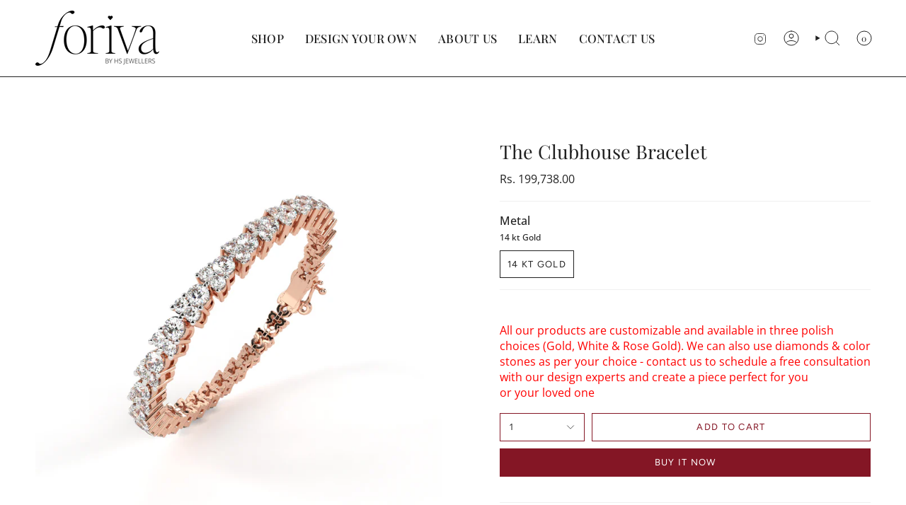

--- FILE ---
content_type: text/html; charset=utf-8
request_url: https://forivajewellery.com/products/the-clubhouse-bracelet
body_size: 37731
content:
<!doctype html>
<html class="no-js no-touch supports-no-cookies" lang="en">
<head> 
    <script async src='https://cdn.shopify.com/s/files/1/0411/8639/4277/t/11/assets/spotlight.js'></script>

    <link async href='https://cdn.shopify.com/s/files/1/0411/8639/4277/t/11/assets/ymq-option.css' rel='stylesheet'>
    
	<link async href='https://option.ymq.cool/option/bottom.css' rel='stylesheet'> 

	<style id="ymq-jsstyle"></style>
	<script>
		window.best_option = window.best_option || {}; 

		best_option.shop = `jewellers-hs.myshopify.com`; 

		best_option.page = `product`; 

		best_option.ymq_option_branding = {}; 
		  
			best_option.ymq_option_branding = {"button":{"--button-background-checked-color":"#000000","--button-background-color":"#FFFFFF","--button-background-disabled-color":"#FFFFFF","--button-border-checked-color":"#000000","--button-border-color":"#000000","--button-border-disabled-color":"#000000","--button-font-checked-color":"#FFFFFF","--button-font-disabled-color":"#cccccc","--button-font-color":"#000000","--button-border-radius":"0","--button-font-size":"14","--button-line-height":"20","--button-margin-l-r":"4","--button-margin-u-d":"4","--button-padding-l-r":"16","--button-padding-u-d":"8"},"radio":{"--radio-border-color":"#BBC1E1","--radio-border-checked-color":"#BBC1E1","--radio-border-disabled-color":"#BBC1E1","--radio-border-hover-color":"#BBC1E1","--radio-background-color":"#FFFFFF","--radio-background-checked-color":"#275EFE","--radio-background-disabled-color":"#E1E6F9","--radio-background-hover-color":"#FFFFFF","--radio-inner-color":"#E1E6F9","--radio-inner-checked-color":"#FFFFFF","--radio-inner-disabled-color":"#FFFFFF"},"input":{"--input-background-checked-color":"#FFFFFF","--input-background-color":"#FFFFFF","--input-border-checked-color":"#000000","--input-border-color":"#000000","--input-font-checked-color":"#000000","--input-font-color":"#000000","--input-border-radius":"0","--input-font-size":"14","--input-padding-l-r":"16","--input-padding-u-d":"9","--input-width":"100","--input-max-width":"400"},"select":{"--select-border-color":"#000000","--select-border-checked-color":"#000000","--select-background-color":"#FFFFFF","--select-background-checked-color":"#FFFFFF","--select-font-color":"#000000","--select-font-checked-color":"#000000","--select-option-background-color":"#FFFFFF","--select-option-background-checked-color":"#F5F9FF","--select-option-background-disabled-color":"#FFFFFF","--select-option-font-color":"#000000","--select-option-font-checked-color":"#000000","--select-option-font-disabled-color":"#CCCCCC","--select-padding-u-d":"9","--select-padding-l-r":"16","--select-option-padding-u-d":"9","--select-option-padding-l-r":"16","--select-width":"100","--select-max-width":"400","--select-font-size":"14","--select-border-radius":"0"},"multiple":{"--multiple-background-color":"#F5F9FF","--multiple-font-color":"#000000","--multiple-padding-u-d":"2","--multiple-padding-l-r":"8","--multiple-font-size":"12","--multiple-border-radius":"0"},"img":{"--img-border-color":"#E1E1E1","--img-border-checked-color":"#000000","--img-border-disabled-color":"#000000","--img-width":"50","--img-height":"50","--img-margin-u-d":"2","--img-margin-l-r":"2","--img-border-radius":"4"},"upload":{"--upload-background-color":"#409EFF","--upload-font-color":"#FFFFFF","--upload-border-color":"#409EFF","--upload-padding-u-d":"12","--upload-padding-l-r":"20","--upload-font-size":"12","--upload-border-radius":"4"},"cart":{"--cart-border-color":"#000000","--buy-border-color":"#000000","--cart-border-hover-color":"#000000","--buy-border-hover-color":"#000000","--cart-background-color":"#000000","--buy-background-color":"#000000","--cart-background-hover-color":"#000000","--buy-background-hover-color":"#000000","--cart-font-color":"#FFFFFF","--buy-font-color":"#FFFFFF","--cart-font-hover-color":"#FFFFFF","--buy-font-hover-color":"#FFFFFF","--cart-padding-u-d":"12","--cart-padding-l-r":"16","--buy-padding-u-d":"12","--buy-padding-l-r":"16","--cart-margin-u-d":"4","--cart-margin-l-r":"0","--buy-margin-u-d":"4","--buy-margin-l-r":"0","--cart-width":"100","--cart-max-width":"800","--buy-width":"100","--buy-max-width":"800","--cart-font-size":"14","--cart-border-radius":"0","--buy-font-size":"14","--buy-border-radius":"0"},"quantity":{"--quantity-border-color":"#A6A3A3","--quantity-font-color":"#000000","--quantity-background-color":"#FFFFFF","--quantity-width":"150","--quantity-height":"40","--quantity-font-size":"14","--quantity-border-radius":"0"},"global":{"--global-title-color":"#000000","--global-help-color":"#000000","--global-error-color":"#DC3545","--global-title-font-size":"14","--global-help-font-size":"12","--global-error-font-size":"12","--global-margin-top":"0","--global-margin-bottom":"20","--global-margin-left":"0","--global-margin-right":"0","--global-title-margin-top":"0","--global-title-margin-bottom":"5","--global-title-margin-left":"0","--global-title-margin-right":"0","--global-help-margin-top":"5","--global-help-margin-bottom":"0","--global-help-margin-left":"0","--global-help-margin-right":"0","--global-error-margin-top":"5","--global-error-margin-bottom":"0","--global-error-margin-left":"0","--global-error-margin-right":"0"},"discount":{"--new-discount-normal-color":"#1878B9","--new-discount-error-color":"#E22120","--new-discount-layout":"flex-end"},"lan":{"require":"This is a required field.","email":"Please enter a valid email address.","phone":"Please enter the correct phone.","number":"Please enter an number.","integer":"Please enter an integer.","min_char":"Please enter no less than %s characters.","max_char":"Please enter no more than %s characters.","max_s":"Please choose less than %s options.","min_s":"Please choose more than %s options.","total_s":"Please choose %s options.","min":"Please enter no less than %s.","max":"Please enter no more than %s.","currency":"INR","sold_out":"sold out","please_choose":"Please choose","add_to_cart":"ADD TO CART","buy_it_now":"BUY IT NOW","add_price_text":"Selection will add %s to the price","discount_code":"Discount code","application":"Apply","discount_error1":"Enter a valid discount code","discount_error2":"discount code isn't valid for the items in your cart"},"price":{"--price-border-color":"#000000","--price-background-color":"#FFFFFF","--price-font-color":"#000000","--price-price-font-color":"#03de90","--price-padding-u-d":"9","--price-padding-l-r":"16","--price-width":"100","--price-max-width":"400","--price-font-size":"14","--price-border-radius":"0"},"extra":{"is_show":"0","plan":0,"quantity-box":"0","price-value":"3,4,15,6,16,7","variant-original-margin-bottom":"15","strong-dorp-down":0,"radio-unchecked":1,"img-option-bigger":"1","add-button-reload":1,"buy-now-new":1,"open-theme-buy-now":"1","open-theme-ajax-cart":"1","free_plan":0,"timestamp":1651144146,"new":2,"show-canvas-text":"1","variant-original":"1","condition-is-hide":"1","title-value":"1,2,9,10","qty-inline":"3,7,4,6,15,16,5,8","color-matching":"{}","color-swatch-title":"","init-variant-type":"1","color-swatch":"2","options_list_show":"0","app-status":"0"}}; 
		 
	        
		best_option.product = {"id":7819385372859,"title":"The Clubhouse Bracelet","handle":"the-clubhouse-bracelet","description":"\u003cp\u003eThis beautiful diamond bracelet features a simple yet elegant and eye-catching design. Featuring a series of diamond clusters arranged in the shape of clubs, with one larger diamond in the center flanked by two smaller ones, this bracelet catches the light from every angle. \u003cspan data-mce-fragment=\"1\"\u003eThis piece would be perfect for special occasions or as an everyday accessory for those who appreciate fine jewelry.\u003c\/span\u003e\u003cbr\u003e\u003c\/p\u003e\n\u003cstyle type=\"text\/css\"\u003e\u003c!--\nbr {mso-data-placement:same-cell;}\n--\u003e\u003c\/style\u003e\n\u003ctable\u003e\n\u003ctbody\u003e\n\u003ctr\u003e\n\u003ctd\u003e\u003cstrong\u003eProduct ID\u003c\/strong\u003e\u003c\/td\u003e\n\u003ctd\u003eBR030\u003c\/td\u003e\n\u003c\/tr\u003e\n\u003ctr\u003e\n\u003ctd\u003e\u003cbr\u003e\u003c\/td\u003e\n\u003ctd\u003e\u003cbr\u003e\u003c\/td\u003e\n\u003c\/tr\u003e\n\u003c\/tbody\u003e\n\u003c\/table\u003e\n\u003cp\u003e \u003c\/p\u003e\n\u003cstyle type=\"text\/css\" data-mce-fragment=\"1\"\u003e\u003c!--\nbr {mso-data-placement:same-cell;}\n--\u003e\u003c\/style\u003e\n\u003ctable xmlns=\"http:\/\/www.w3.org\/1999\/xhtml\" cellspacing=\"0\" cellpadding=\"0\" dir=\"ltr\" data-sheets-root=\"1\" data-mce-fragment=\"1\"\u003e\n\u003ccolgroup data-mce-fragment=\"1\"\u003e\n\u003ccol width=\"172\" data-mce-fragment=\"1\"\u003e\n\u003ccol width=\"164\" data-mce-fragment=\"1\"\u003e\n\u003ccol width=\"204\" data-mce-fragment=\"1\"\u003e\n\u003ccol width=\"156\" data-mce-fragment=\"1\"\u003e\n\u003c\/colgroup\u003e\n\u003ctbody data-mce-fragment=\"1\"\u003e\n\u003ctr data-mce-fragment=\"1\"\u003e\n\u003ctd data-sheets-value='{\"1\":2,\"2\":\"Metal\"}' data-mce-fragment=\"1\"\u003e\u003cstrong\u003eMetal\u003c\/strong\u003e\u003c\/td\u003e\n\u003ctd data-sheets-value='{\"1\":2,\"2\":\"Rate\/gm\/ct\"}' data-mce-fragment=\"1\"\u003eRate\/gm\/ct\u003c\/td\u003e\n\u003ctd data-sheets-value='{\"1\":2,\"2\":\"Weight (gms\/ct)\"}' data-mce-fragment=\"1\"\u003eWeight (gms\/ct)\u003c\/td\u003e\n\u003ctd data-sheets-value='{\"1\":2,\"2\":\"Value\"}' data-mce-fragment=\"1\"\u003eValue\u003c\/td\u003e\n\u003c\/tr\u003e\n\u003ctr data-mce-fragment=\"1\"\u003e\n\u003ctd data-sheets-value='{\"1\":2,\"2\":\"14 KT Gold\"}' data-mce-fragment=\"1\"\u003e14 KT Gold\u003c\/td\u003e\n\u003ctd data-sheets-value='{\"1\":3,\"3\":3720}' data-sheets-numberformat='{\"1\":2,\"2\":\"\\\"₹\\\"#\",\"3\":1}' data-sheets-formula=\"=Inputs!R3C2\" data-mce-fragment=\"1\"\u003e₹3720\u003c\/td\u003e\n\u003ctd data-sheets-value='{\"1\":3,\"3\":16}' data-mce-fragment=\"1\"\u003e16\u003c\/td\u003e\n\u003ctd data-sheets-value='{\"1\":3,\"3\":59520}' data-sheets-numberformat='{\"1\":2,\"2\":\"\\\"₹\\\"#\",\"3\":1}' data-sheets-formula=\"=R[0]C[-2]*R[0]C[-1]\" data-mce-fragment=\"1\"\u003e₹59520\u003c\/td\u003e\n\u003c\/tr\u003e\n\u003ctr data-mce-fragment=\"1\"\u003e\n\u003ctd data-sheets-value='{\"1\":2,\"2\":\"DIAMOND \u0026amp; STONE\"}' data-mce-fragment=\"1\"\u003e\u003cstrong\u003eDIAMOND \u0026amp; STONE\u003c\/strong\u003e\u003c\/td\u003e\n\u003ctd data-sheets-numberformat='{\"1\":2,\"2\":\"\\\"₹\\\"#\",\"3\":1}' data-mce-fragment=\"1\"\u003e\u003c\/td\u003e\n\u003ctd data-mce-fragment=\"1\"\u003e\u003c\/td\u003e\n\u003ctd data-sheets-numberformat='{\"1\":2,\"2\":\"\\\"₹\\\"#\",\"3\":1}' data-mce-fragment=\"1\"\u003e\u003c\/td\u003e\n\u003c\/tr\u003e\n\u003ctr data-mce-fragment=\"1\"\u003e\n\u003ctd data-mce-fragment=\"1\"\u003e\u003c\/td\u003e\n\u003ctd data-sheets-numberformat='{\"1\":2,\"2\":\"\\\"₹\\\"#\",\"3\":1}' data-mce-fragment=\"1\"\u003e\u003c\/td\u003e\n\u003ctd data-mce-fragment=\"1\"\u003e\u003c\/td\u003e\n\u003ctd data-sheets-numberformat='{\"1\":2,\"2\":\"\\\"₹\\\"#\",\"3\":1}' data-mce-fragment=\"1\"\u003e\u003c\/td\u003e\n\u003c\/tr\u003e\n\u003ctr data-mce-fragment=\"1\"\u003e\n\u003ctd data-sheets-value='{\"1\":2,\"2\":\"E-F-G VVS-VS\"}' data-mce-fragment=\"1\"\u003eE-F-G VVS-VS\u003c\/td\u003e\n\u003ctd data-sheets-value='{\"1\":3,\"3\":24000}' data-sheets-numberformat='{\"1\":2,\"2\":\"\\\"₹\\\"#\",\"3\":1}' data-mce-fragment=\"1\"\u003e₹24000\u003c\/td\u003e\n\u003ctd data-sheets-value='{\"1\":3,\"3\":4.8}' data-mce-fragment=\"1\"\u003e4.8\u003c\/td\u003e\n\u003ctd data-sheets-value='{\"1\":3,\"3\":115200}' data-sheets-numberformat='{\"1\":2,\"2\":\"\\\"₹\\\"#\",\"3\":1}' data-sheets-formula=\"=R[0]C[-1]*R[0]C[-2]\" data-mce-fragment=\"1\"\u003e₹115200\u003c\/td\u003e\n\u003c\/tr\u003e\n\u003ctr data-mce-fragment=\"1\"\u003e\n\u003ctd data-sheets-value='{\"1\":2,\"2\":\"Making Charges\"}' data-mce-fragment=\"1\"\u003eMaking Charges\u003c\/td\u003e\n\u003ctd data-sheets-value='{\"1\":3,\"3\":1200}' data-sheets-numberformat='{\"1\":2,\"2\":\"\\\"₹\\\"#\",\"3\":1}' data-sheets-formula=\"=Inputs!R21C2\" data-mce-fragment=\"1\"\u003e₹1200\u003c\/td\u003e\n\u003ctd data-mce-fragment=\"1\"\u003e\u003c\/td\u003e\n\u003ctd data-sheets-value='{\"1\":3,\"3\":19200}' data-sheets-numberformat='{\"1\":2,\"2\":\"\\\"₹\\\"#\",\"3\":1}' data-sheets-formula=\"=R[0]C[-2]*R[-4]C[-1]\" data-mce-fragment=\"1\"\u003e₹19200\u003c\/td\u003e\n\u003c\/tr\u003e\n\u003ctr data-mce-fragment=\"1\"\u003e\n\u003ctd data-sheets-value='{\"1\":2,\"2\":\"Subtotal\"}' data-mce-fragment=\"1\"\u003eSubtotal\u003c\/td\u003e\n\u003ctd data-sheets-numberformat='{\"1\":2,\"2\":\"\\\"₹\\\"#\",\"3\":1}' data-mce-fragment=\"1\"\u003e\u003c\/td\u003e\n\u003ctd data-mce-fragment=\"1\"\u003e\u003c\/td\u003e\n\u003ctd data-sheets-value='{\"1\":3,\"3\":193920}' data-sheets-numberformat='{\"1\":2,\"2\":\"\\\"₹\\\"#\",\"3\":1}' data-sheets-formula=\"=R[-5]C[0]+R[-3]C[0]+R[-2]C[0]+R[-1]C[0]\" data-mce-fragment=\"1\"\u003e₹193920\u003c\/td\u003e\n\u003c\/tr\u003e\n\u003ctr data-mce-fragment=\"1\"\u003e\n\u003ctd data-sheets-value='{\"1\":2,\"2\":\"GST\"}' data-mce-fragment=\"1\"\u003eGST\u003c\/td\u003e\n\u003ctd data-sheets-numberformat='{\"1\":2,\"2\":\"\\\"₹\\\"#\",\"3\":1}' data-mce-fragment=\"1\"\u003e\u003c\/td\u003e\n\u003ctd data-mce-fragment=\"1\"\u003e\u003c\/td\u003e\n\u003ctd data-sheets-value='{\"1\":3,\"3\":5817.599999999999}' data-sheets-numberformat='{\"1\":2,\"2\":\"\\\"₹\\\"#\",\"3\":1}' data-sheets-formula=\"=R[-1]C[0]*0.03\" data-mce-fragment=\"1\"\u003e₹5818\u003c\/td\u003e\n\u003c\/tr\u003e\n\u003ctr data-mce-fragment=\"1\"\u003e\n\u003ctd data-sheets-value='{\"1\":2,\"2\":\"Grand Total\"}' data-mce-fragment=\"1\"\u003e\u003cstrong\u003eGrand Total\u003c\/strong\u003e\u003c\/td\u003e\n\u003ctd data-sheets-numberformat='{\"1\":2,\"2\":\"\\\"₹\\\"#\",\"3\":1}' data-mce-fragment=\"1\"\u003e\u003c\/td\u003e\n\u003ctd data-mce-fragment=\"1\"\u003e\u003c\/td\u003e\n\u003ctd data-sheets-value='{\"1\":3,\"3\":199737.6}' data-sheets-numberformat='{\"1\":2,\"2\":\"\\\"₹\\\"#\",\"3\":1}' data-sheets-formula=\"=R[-2]C[0]+R[-1]C[0]\" data-mce-fragment=\"1\"\u003e\u003cstrong\u003e₹199738\u003c\/strong\u003e\u003c\/td\u003e\n\u003c\/tr\u003e\n\u003c\/tbody\u003e\n\u003c\/table\u003e\n\u003cbr\u003e","published_at":"2023-04-11T19:14:51+05:30","created_at":"2023-04-11T19:00:39+05:30","vendor":"Jewellers-HS","type":"","tags":["Casual","Partywear","Silver","Yellow Gold"],"price":19973800,"price_min":19973800,"price_max":19973800,"available":true,"price_varies":false,"compare_at_price":null,"compare_at_price_min":0,"compare_at_price_max":0,"compare_at_price_varies":false,"variants":[{"id":44569055854779,"title":"14 kt Gold","option1":"14 kt Gold","option2":null,"option3":null,"sku":null,"requires_shipping":true,"taxable":true,"featured_image":null,"available":true,"name":"The Clubhouse Bracelet - 14 kt Gold","public_title":"14 kt Gold","options":["14 kt Gold"],"price":19973800,"weight":0,"compare_at_price":null,"inventory_management":"shopify","barcode":null,"requires_selling_plan":false,"selling_plan_allocations":[]}],"images":["\/\/forivajewellery.com\/cdn\/shop\/products\/TBR91_12.jpg?v=1681220352","\/\/forivajewellery.com\/cdn\/shop\/products\/TBR91_11.jpg?v=1681220351","\/\/forivajewellery.com\/cdn\/shop\/products\/TBR91_10.jpg?v=1681220351","\/\/forivajewellery.com\/cdn\/shop\/products\/TBR91_9.jpg?v=1681220351","\/\/forivajewellery.com\/cdn\/shop\/products\/TBR91_8.jpg?v=1681220352","\/\/forivajewellery.com\/cdn\/shop\/products\/TBR91_7.jpg?v=1681220352","\/\/forivajewellery.com\/cdn\/shop\/products\/TBR91_6.jpg?v=1681303960","\/\/forivajewellery.com\/cdn\/shop\/products\/TBR91_5.jpg?v=1681303960","\/\/forivajewellery.com\/cdn\/shop\/products\/TBR91_4.jpg?v=1681303960","\/\/forivajewellery.com\/cdn\/shop\/products\/TBR91_3.jpg?v=1681303960","\/\/forivajewellery.com\/cdn\/shop\/products\/TBR91_2_4e5bfd9c-0abc-4377-aaa7-ab24fed51fcb.jpg?v=1681303960","\/\/forivajewellery.com\/cdn\/shop\/products\/TBR91_1_b2b560bc-707f-4954-9d6d-73a49a3e3993.jpg?v=1681303960"],"featured_image":"\/\/forivajewellery.com\/cdn\/shop\/products\/TBR91_12.jpg?v=1681220352","options":["Metal"],"media":[{"alt":null,"id":26740974878907,"position":1,"preview_image":{"aspect_ratio":1.0,"height":2000,"width":2000,"src":"\/\/forivajewellery.com\/cdn\/shop\/products\/TBR91_12.jpg?v=1681220352"},"aspect_ratio":1.0,"height":2000,"media_type":"image","src":"\/\/forivajewellery.com\/cdn\/shop\/products\/TBR91_12.jpg?v=1681220352","width":2000},{"alt":null,"id":26740974944443,"position":2,"preview_image":{"aspect_ratio":1.0,"height":2000,"width":2000,"src":"\/\/forivajewellery.com\/cdn\/shop\/products\/TBR91_11.jpg?v=1681220351"},"aspect_ratio":1.0,"height":2000,"media_type":"image","src":"\/\/forivajewellery.com\/cdn\/shop\/products\/TBR91_11.jpg?v=1681220351","width":2000},{"alt":null,"id":26740974977211,"position":3,"preview_image":{"aspect_ratio":1.0,"height":2000,"width":2000,"src":"\/\/forivajewellery.com\/cdn\/shop\/products\/TBR91_10.jpg?v=1681220351"},"aspect_ratio":1.0,"height":2000,"media_type":"image","src":"\/\/forivajewellery.com\/cdn\/shop\/products\/TBR91_10.jpg?v=1681220351","width":2000},{"alt":null,"id":26740975009979,"position":4,"preview_image":{"aspect_ratio":1.0,"height":2000,"width":2000,"src":"\/\/forivajewellery.com\/cdn\/shop\/products\/TBR91_9.jpg?v=1681220351"},"aspect_ratio":1.0,"height":2000,"media_type":"image","src":"\/\/forivajewellery.com\/cdn\/shop\/products\/TBR91_9.jpg?v=1681220351","width":2000},{"alt":null,"id":26740975042747,"position":5,"preview_image":{"aspect_ratio":1.0,"height":2000,"width":2000,"src":"\/\/forivajewellery.com\/cdn\/shop\/products\/TBR91_8.jpg?v=1681220352"},"aspect_ratio":1.0,"height":2000,"media_type":"image","src":"\/\/forivajewellery.com\/cdn\/shop\/products\/TBR91_8.jpg?v=1681220352","width":2000},{"alt":null,"id":26740975075515,"position":6,"preview_image":{"aspect_ratio":1.0,"height":2000,"width":2000,"src":"\/\/forivajewellery.com\/cdn\/shop\/products\/TBR91_7.jpg?v=1681220352"},"aspect_ratio":1.0,"height":2000,"media_type":"image","src":"\/\/forivajewellery.com\/cdn\/shop\/products\/TBR91_7.jpg?v=1681220352","width":2000},{"alt":null,"id":26740975337659,"position":7,"preview_image":{"aspect_ratio":1.0,"height":1280,"width":1280,"src":"\/\/forivajewellery.com\/cdn\/shop\/products\/59bf0e36be9e46dc9126428c4bc0f649.thumbnail.0000000000.jpg?v=1681220376"},"aspect_ratio":1.0,"duration":18030,"media_type":"video","sources":[{"format":"mp4","height":480,"mime_type":"video\/mp4","url":"\/\/forivajewellery.com\/cdn\/shop\/videos\/c\/vp\/59bf0e36be9e46dc9126428c4bc0f649\/59bf0e36be9e46dc9126428c4bc0f649.SD-480p-0.9Mbps-13756881.mp4?v=0","width":480},{"format":"mp4","height":1080,"mime_type":"video\/mp4","url":"\/\/forivajewellery.com\/cdn\/shop\/videos\/c\/vp\/59bf0e36be9e46dc9126428c4bc0f649\/59bf0e36be9e46dc9126428c4bc0f649.HD-1080p-2.5Mbps-13756881.mp4?v=0","width":1080},{"format":"mp4","height":720,"mime_type":"video\/mp4","url":"\/\/forivajewellery.com\/cdn\/shop\/videos\/c\/vp\/59bf0e36be9e46dc9126428c4bc0f649\/59bf0e36be9e46dc9126428c4bc0f649.HD-720p-1.6Mbps-13756881.mp4?v=0","width":720},{"format":"m3u8","height":1080,"mime_type":"application\/x-mpegURL","url":"\/\/forivajewellery.com\/cdn\/shop\/videos\/c\/vp\/59bf0e36be9e46dc9126428c4bc0f649\/59bf0e36be9e46dc9126428c4bc0f649.m3u8?v=0","width":1080}]},{"alt":null,"id":26740975108283,"position":8,"preview_image":{"aspect_ratio":1.0,"height":2000,"width":2000,"src":"\/\/forivajewellery.com\/cdn\/shop\/products\/TBR91_6.jpg?v=1681303960"},"aspect_ratio":1.0,"height":2000,"media_type":"image","src":"\/\/forivajewellery.com\/cdn\/shop\/products\/TBR91_6.jpg?v=1681303960","width":2000},{"alt":null,"id":26740975141051,"position":9,"preview_image":{"aspect_ratio":1.0,"height":2000,"width":2000,"src":"\/\/forivajewellery.com\/cdn\/shop\/products\/TBR91_5.jpg?v=1681303960"},"aspect_ratio":1.0,"height":2000,"media_type":"image","src":"\/\/forivajewellery.com\/cdn\/shop\/products\/TBR91_5.jpg?v=1681303960","width":2000},{"alt":null,"id":26740975173819,"position":10,"preview_image":{"aspect_ratio":1.0,"height":2000,"width":2000,"src":"\/\/forivajewellery.com\/cdn\/shop\/products\/TBR91_4.jpg?v=1681303960"},"aspect_ratio":1.0,"height":2000,"media_type":"image","src":"\/\/forivajewellery.com\/cdn\/shop\/products\/TBR91_4.jpg?v=1681303960","width":2000},{"alt":null,"id":26740975206587,"position":11,"preview_image":{"aspect_ratio":1.0,"height":2000,"width":2000,"src":"\/\/forivajewellery.com\/cdn\/shop\/products\/TBR91_3.jpg?v=1681303960"},"aspect_ratio":1.0,"height":2000,"media_type":"image","src":"\/\/forivajewellery.com\/cdn\/shop\/products\/TBR91_3.jpg?v=1681303960","width":2000},{"alt":null,"id":26740975239355,"position":12,"preview_image":{"aspect_ratio":1.0,"height":2000,"width":2000,"src":"\/\/forivajewellery.com\/cdn\/shop\/products\/TBR91_2_4e5bfd9c-0abc-4377-aaa7-ab24fed51fcb.jpg?v=1681303960"},"aspect_ratio":1.0,"height":2000,"media_type":"image","src":"\/\/forivajewellery.com\/cdn\/shop\/products\/TBR91_2_4e5bfd9c-0abc-4377-aaa7-ab24fed51fcb.jpg?v=1681303960","width":2000},{"alt":null,"id":26740975272123,"position":13,"preview_image":{"aspect_ratio":1.0,"height":2000,"width":2000,"src":"\/\/forivajewellery.com\/cdn\/shop\/products\/TBR91_1_b2b560bc-707f-4954-9d6d-73a49a3e3993.jpg?v=1681303960"},"aspect_ratio":1.0,"height":2000,"media_type":"image","src":"\/\/forivajewellery.com\/cdn\/shop\/products\/TBR91_1_b2b560bc-707f-4954-9d6d-73a49a3e3993.jpg?v=1681303960","width":2000}],"requires_selling_plan":false,"selling_plan_groups":[],"content":"\u003cp\u003eThis beautiful diamond bracelet features a simple yet elegant and eye-catching design. Featuring a series of diamond clusters arranged in the shape of clubs, with one larger diamond in the center flanked by two smaller ones, this bracelet catches the light from every angle. \u003cspan data-mce-fragment=\"1\"\u003eThis piece would be perfect for special occasions or as an everyday accessory for those who appreciate fine jewelry.\u003c\/span\u003e\u003cbr\u003e\u003c\/p\u003e\n\u003cstyle type=\"text\/css\"\u003e\u003c!--\nbr {mso-data-placement:same-cell;}\n--\u003e\u003c\/style\u003e\n\u003ctable\u003e\n\u003ctbody\u003e\n\u003ctr\u003e\n\u003ctd\u003e\u003cstrong\u003eProduct ID\u003c\/strong\u003e\u003c\/td\u003e\n\u003ctd\u003eBR030\u003c\/td\u003e\n\u003c\/tr\u003e\n\u003ctr\u003e\n\u003ctd\u003e\u003cbr\u003e\u003c\/td\u003e\n\u003ctd\u003e\u003cbr\u003e\u003c\/td\u003e\n\u003c\/tr\u003e\n\u003c\/tbody\u003e\n\u003c\/table\u003e\n\u003cp\u003e \u003c\/p\u003e\n\u003cstyle type=\"text\/css\" data-mce-fragment=\"1\"\u003e\u003c!--\nbr {mso-data-placement:same-cell;}\n--\u003e\u003c\/style\u003e\n\u003ctable xmlns=\"http:\/\/www.w3.org\/1999\/xhtml\" cellspacing=\"0\" cellpadding=\"0\" dir=\"ltr\" data-sheets-root=\"1\" data-mce-fragment=\"1\"\u003e\n\u003ccolgroup data-mce-fragment=\"1\"\u003e\n\u003ccol width=\"172\" data-mce-fragment=\"1\"\u003e\n\u003ccol width=\"164\" data-mce-fragment=\"1\"\u003e\n\u003ccol width=\"204\" data-mce-fragment=\"1\"\u003e\n\u003ccol width=\"156\" data-mce-fragment=\"1\"\u003e\n\u003c\/colgroup\u003e\n\u003ctbody data-mce-fragment=\"1\"\u003e\n\u003ctr data-mce-fragment=\"1\"\u003e\n\u003ctd data-sheets-value='{\"1\":2,\"2\":\"Metal\"}' data-mce-fragment=\"1\"\u003e\u003cstrong\u003eMetal\u003c\/strong\u003e\u003c\/td\u003e\n\u003ctd data-sheets-value='{\"1\":2,\"2\":\"Rate\/gm\/ct\"}' data-mce-fragment=\"1\"\u003eRate\/gm\/ct\u003c\/td\u003e\n\u003ctd data-sheets-value='{\"1\":2,\"2\":\"Weight (gms\/ct)\"}' data-mce-fragment=\"1\"\u003eWeight (gms\/ct)\u003c\/td\u003e\n\u003ctd data-sheets-value='{\"1\":2,\"2\":\"Value\"}' data-mce-fragment=\"1\"\u003eValue\u003c\/td\u003e\n\u003c\/tr\u003e\n\u003ctr data-mce-fragment=\"1\"\u003e\n\u003ctd data-sheets-value='{\"1\":2,\"2\":\"14 KT Gold\"}' data-mce-fragment=\"1\"\u003e14 KT Gold\u003c\/td\u003e\n\u003ctd data-sheets-value='{\"1\":3,\"3\":3720}' data-sheets-numberformat='{\"1\":2,\"2\":\"\\\"₹\\\"#\",\"3\":1}' data-sheets-formula=\"=Inputs!R3C2\" data-mce-fragment=\"1\"\u003e₹3720\u003c\/td\u003e\n\u003ctd data-sheets-value='{\"1\":3,\"3\":16}' data-mce-fragment=\"1\"\u003e16\u003c\/td\u003e\n\u003ctd data-sheets-value='{\"1\":3,\"3\":59520}' data-sheets-numberformat='{\"1\":2,\"2\":\"\\\"₹\\\"#\",\"3\":1}' data-sheets-formula=\"=R[0]C[-2]*R[0]C[-1]\" data-mce-fragment=\"1\"\u003e₹59520\u003c\/td\u003e\n\u003c\/tr\u003e\n\u003ctr data-mce-fragment=\"1\"\u003e\n\u003ctd data-sheets-value='{\"1\":2,\"2\":\"DIAMOND \u0026amp; STONE\"}' data-mce-fragment=\"1\"\u003e\u003cstrong\u003eDIAMOND \u0026amp; STONE\u003c\/strong\u003e\u003c\/td\u003e\n\u003ctd data-sheets-numberformat='{\"1\":2,\"2\":\"\\\"₹\\\"#\",\"3\":1}' data-mce-fragment=\"1\"\u003e\u003c\/td\u003e\n\u003ctd data-mce-fragment=\"1\"\u003e\u003c\/td\u003e\n\u003ctd data-sheets-numberformat='{\"1\":2,\"2\":\"\\\"₹\\\"#\",\"3\":1}' data-mce-fragment=\"1\"\u003e\u003c\/td\u003e\n\u003c\/tr\u003e\n\u003ctr data-mce-fragment=\"1\"\u003e\n\u003ctd data-mce-fragment=\"1\"\u003e\u003c\/td\u003e\n\u003ctd data-sheets-numberformat='{\"1\":2,\"2\":\"\\\"₹\\\"#\",\"3\":1}' data-mce-fragment=\"1\"\u003e\u003c\/td\u003e\n\u003ctd data-mce-fragment=\"1\"\u003e\u003c\/td\u003e\n\u003ctd data-sheets-numberformat='{\"1\":2,\"2\":\"\\\"₹\\\"#\",\"3\":1}' data-mce-fragment=\"1\"\u003e\u003c\/td\u003e\n\u003c\/tr\u003e\n\u003ctr data-mce-fragment=\"1\"\u003e\n\u003ctd data-sheets-value='{\"1\":2,\"2\":\"E-F-G VVS-VS\"}' data-mce-fragment=\"1\"\u003eE-F-G VVS-VS\u003c\/td\u003e\n\u003ctd data-sheets-value='{\"1\":3,\"3\":24000}' data-sheets-numberformat='{\"1\":2,\"2\":\"\\\"₹\\\"#\",\"3\":1}' data-mce-fragment=\"1\"\u003e₹24000\u003c\/td\u003e\n\u003ctd data-sheets-value='{\"1\":3,\"3\":4.8}' data-mce-fragment=\"1\"\u003e4.8\u003c\/td\u003e\n\u003ctd data-sheets-value='{\"1\":3,\"3\":115200}' data-sheets-numberformat='{\"1\":2,\"2\":\"\\\"₹\\\"#\",\"3\":1}' data-sheets-formula=\"=R[0]C[-1]*R[0]C[-2]\" data-mce-fragment=\"1\"\u003e₹115200\u003c\/td\u003e\n\u003c\/tr\u003e\n\u003ctr data-mce-fragment=\"1\"\u003e\n\u003ctd data-sheets-value='{\"1\":2,\"2\":\"Making Charges\"}' data-mce-fragment=\"1\"\u003eMaking Charges\u003c\/td\u003e\n\u003ctd data-sheets-value='{\"1\":3,\"3\":1200}' data-sheets-numberformat='{\"1\":2,\"2\":\"\\\"₹\\\"#\",\"3\":1}' data-sheets-formula=\"=Inputs!R21C2\" data-mce-fragment=\"1\"\u003e₹1200\u003c\/td\u003e\n\u003ctd data-mce-fragment=\"1\"\u003e\u003c\/td\u003e\n\u003ctd data-sheets-value='{\"1\":3,\"3\":19200}' data-sheets-numberformat='{\"1\":2,\"2\":\"\\\"₹\\\"#\",\"3\":1}' data-sheets-formula=\"=R[0]C[-2]*R[-4]C[-1]\" data-mce-fragment=\"1\"\u003e₹19200\u003c\/td\u003e\n\u003c\/tr\u003e\n\u003ctr data-mce-fragment=\"1\"\u003e\n\u003ctd data-sheets-value='{\"1\":2,\"2\":\"Subtotal\"}' data-mce-fragment=\"1\"\u003eSubtotal\u003c\/td\u003e\n\u003ctd data-sheets-numberformat='{\"1\":2,\"2\":\"\\\"₹\\\"#\",\"3\":1}' data-mce-fragment=\"1\"\u003e\u003c\/td\u003e\n\u003ctd data-mce-fragment=\"1\"\u003e\u003c\/td\u003e\n\u003ctd data-sheets-value='{\"1\":3,\"3\":193920}' data-sheets-numberformat='{\"1\":2,\"2\":\"\\\"₹\\\"#\",\"3\":1}' data-sheets-formula=\"=R[-5]C[0]+R[-3]C[0]+R[-2]C[0]+R[-1]C[0]\" data-mce-fragment=\"1\"\u003e₹193920\u003c\/td\u003e\n\u003c\/tr\u003e\n\u003ctr data-mce-fragment=\"1\"\u003e\n\u003ctd data-sheets-value='{\"1\":2,\"2\":\"GST\"}' data-mce-fragment=\"1\"\u003eGST\u003c\/td\u003e\n\u003ctd data-sheets-numberformat='{\"1\":2,\"2\":\"\\\"₹\\\"#\",\"3\":1}' data-mce-fragment=\"1\"\u003e\u003c\/td\u003e\n\u003ctd data-mce-fragment=\"1\"\u003e\u003c\/td\u003e\n\u003ctd data-sheets-value='{\"1\":3,\"3\":5817.599999999999}' data-sheets-numberformat='{\"1\":2,\"2\":\"\\\"₹\\\"#\",\"3\":1}' data-sheets-formula=\"=R[-1]C[0]*0.03\" data-mce-fragment=\"1\"\u003e₹5818\u003c\/td\u003e\n\u003c\/tr\u003e\n\u003ctr data-mce-fragment=\"1\"\u003e\n\u003ctd data-sheets-value='{\"1\":2,\"2\":\"Grand Total\"}' data-mce-fragment=\"1\"\u003e\u003cstrong\u003eGrand Total\u003c\/strong\u003e\u003c\/td\u003e\n\u003ctd data-sheets-numberformat='{\"1\":2,\"2\":\"\\\"₹\\\"#\",\"3\":1}' data-mce-fragment=\"1\"\u003e\u003c\/td\u003e\n\u003ctd data-mce-fragment=\"1\"\u003e\u003c\/td\u003e\n\u003ctd data-sheets-value='{\"1\":3,\"3\":199737.6}' data-sheets-numberformat='{\"1\":2,\"2\":\"\\\"₹\\\"#\",\"3\":1}' data-sheets-formula=\"=R[-2]C[0]+R[-1]C[0]\" data-mce-fragment=\"1\"\u003e\u003cstrong\u003e₹199738\u003c\/strong\u003e\u003c\/td\u003e\n\u003c\/tr\u003e\n\u003c\/tbody\u003e\n\u003c\/table\u003e\n\u003cbr\u003e"}; 

		best_option.ymq_has_only_default_variant = true; 
		 
			best_option.ymq_has_only_default_variant = false; 
		 

        
            best_option.ymq_product_options = {"ymq_status":{"ymq_status":"1"},"ymq_variantjson":{"0":{"name":"Metal","show_type":1,"hide_title":0,"class":"","tooltip":"","help":"","tooltip_position":1,"type":1,"alert_text":"","a_t1":"","a_t2":"","a_width":700,"style":"1","width":"","height":"","b_radius":"","zoom":"1","values":{"0":{"title":"14 kt Gold","canvas_type":2,"canvas1":"","canvas2":""}}}},"data":{},"condition":{}};
            best_option.ymq_status = best_option.ymq_product_options.ymq_status ? best_option.ymq_product_options.ymq_status : {};
            best_option.ymq_variantjson = best_option.ymq_product_options.ymq_variantjson ? best_option.ymq_product_options.ymq_variantjson : {};
            best_option.ymq_option_data = best_option.ymq_product_options.data ? best_option.ymq_product_options.data : {};
            best_option.ymq_option_condition = best_option.ymq_product_options.condition ? best_option.ymq_product_options.condition : {};
        


        best_option.product_collections = {};
        
            best_option.product_collections[266166239419] = {"id":266166239419,"handle":"bracelets","updated_at":"2025-01-27T14:36:42+05:30","published_at":"2021-04-28T23:33:34+05:30","sort_order":"best-selling","template_suffix":"template1","published_scope":"web","title":"Bracelets and Bangles","body_html":"","image":{"created_at":"2021-07-24T15:32:28+05:30","alt":"","width":4724,"height":3149,"src":"\/\/forivajewellery.com\/cdn\/shop\/collections\/4.png?v=1703909470"}};
        


        best_option.ymq_template_options = {};
	    best_option.ymq_option_template = {};
		best_option.ymq_option_template_condition = {}; 
	    
	    
	    
            
            
                 
                 
                
             
	    

        
            best_option.ymq_option_template_sort = `501`;
        

        
            best_option.ymq_option_template_sort_before = false;
        
        
        
        best_option.ymq_option_template_c_t = {};
  		best_option.ymq_option_template_condition_c_t = {};
        best_option.ymq_option_template_assign_c_t = {};
        
        
            
            
                
                
                    best_option.ymq_template_options[`tem501`] = {"template":{"ymq501tem1":{"id":"501tem1","type":"3","options":{"501tem1_86":{"link":"","allow_link":0,"weight":"","sku":"","id":"501tem1_86","price":"","value":" 5 (14.30 mm  44.90 mm)","hasstock":1,"one_time":"0","default":"0","canvas_type":"2","canvas1":"","canvas2":"","qty_input":0},"501tem1_88":{"link":"","allow_link":0,"weight":"","sku":"","id":"501tem1_88","price":"","value":" 6(14.62 mm  45.90 mm )","hasstock":1,"one_time":"0","default":"0","canvas_type":"2","canvas1":"","canvas2":"","qty_input":0},"501tem1_90":{"link":"","allow_link":0,"weight":"","sku":"","id":"501tem1_90","price":"","value":" 7(15.00 mm  47.10 mm )","hasstock":1,"one_time":"0","default":"0","canvas_type":"2","canvas1":"","canvas2":"","qty_input":0},"501tem1_92":{"link":"","allow_link":0,"weight":"","sku":"","id":"501tem1_92","price":"","value":" 8(15.32 mm  48.10 mm )","hasstock":1,"one_time":"0","default":"0","canvas_type":"2","canvas1":"","canvas2":"","qty_input":0},"501tem1_94":{"link":"","allow_link":0,"weight":"","sku":"","id":"501tem1_94","price":"","value":" 9(15.61 mm  49.00 mm )","hasstock":1,"one_time":"0","default":"0","canvas_type":"2","canvas1":"","canvas2":"","qty_input":0},"501tem1_96":{"link":"","allow_link":0,"weight":"","sku":"","id":"501tem1_96","price":"","value":" 10(15.92 mm  50.00 mm )","hasstock":1,"one_time":"0","default":"0","canvas_type":"2","canvas1":"","canvas2":"","qty_input":0},"501tem1_98":{"link":"","allow_link":0,"weight":"","sku":"","id":"501tem1_98","price":"","value":"11( 16.21 mm 50.9 mm )","hasstock":1,"one_time":"0","default":"0","canvas_type":"2","canvas1":"","canvas2":"","qty_input":0},"501tem1_100":{"link":"","allow_link":0,"weight":"","sku":"","id":"501tem1_100","price":"","value":" 12(16.5 mm 51.8 mm)","hasstock":1,"one_time":"0","default":"0","canvas_type":"2","canvas1":"","canvas2":"","qty_input":0},"501tem1_102":{"link":"","allow_link":0,"weight":"","sku":"","id":"501tem1_102","price":"","value":" 13(16.82 mm 52.8 mm)","hasstock":1,"one_time":"0","default":"0","canvas_type":"2","canvas1":"","canvas2":"","qty_input":0},"501tem1_104":{"link":"","allow_link":0,"weight":"","sku":"","id":"501tem1_104","price":"","value":"14( 17.2 mm 54 mm)","hasstock":1,"one_time":"0","default":"0","canvas_type":"2","canvas1":"","canvas2":"","qty_input":0},"501tem1_106":{"link":"","allow_link":0,"weight":"","sku":"","id":"501tem1_106","price":"","value":" 15(17.52 mm 55 mm)","hasstock":1,"one_time":"0","default":"0","canvas_type":"2","canvas1":"","canvas2":"","qty_input":0},"501tem1_108":{"link":"","allow_link":0,"weight":"","sku":"","id":"501tem1_108","price":"","value":" 16(17.8 mm 55.9 mm)","hasstock":1,"one_time":"0","default":"0","canvas_type":"2","canvas1":"","canvas2":"","qty_input":0},"501tem1_110":{"link":"","allow_link":0,"weight":"","sku":"","id":"501tem1_110","price":"","value":" 17(18.12 mm 56.9 mm)","hasstock":1,"one_time":"0","default":"0","canvas_type":"2","canvas1":"","canvas2":"","qty_input":0},"501tem1_112":{"link":"","allow_link":0,"weight":"","sku":"","id":"501tem1_112","price":"","value":" 18(18.41 mm 57.8 mm)","hasstock":1,"one_time":"0","default":"0","canvas_type":"2","canvas1":"","canvas2":"","qty_input":0},"501tem1_114":{"link":"","allow_link":0,"weight":"","sku":"","id":"501tem1_114","price":"","value":" 19(18.82 mm 59.1 mm)","hasstock":1,"one_time":"0","default":"0","canvas_type":"2","canvas1":"","canvas2":"","qty_input":0},"501tem1_116":{"link":"","allow_link":0,"weight":"","sku":"","id":"501tem1_116","price":"","value":" 20(19.11 mm 60 mm)","hasstock":1,"one_time":"0","default":"0","canvas_type":"2","canvas1":"","canvas2":"","qty_input":0},"501tem1_118":{"link":"","allow_link":0,"weight":"","sku":"","id":"501tem1_118","price":"","value":" 21(19.39 mm 60.9 mm)","hasstock":1,"one_time":"0","default":"0","canvas_type":"2","canvas1":"","canvas2":"","qty_input":0},"501tem1_120":{"link":"","allow_link":0,"weight":"","sku":"","id":"501tem1_120","price":"","value":"22( 19.71 mm 61.9 mm)","hasstock":1,"one_time":"0","default":"0","canvas_type":"2","canvas1":"","canvas2":"","qty_input":0},"501tem1_122":{"link":"","allow_link":0,"weight":"","sku":"","id":"501tem1_122","price":"","value":"23( 20 mm 62.8 mm)","hasstock":1,"one_time":"0","default":"0","canvas_type":"2","canvas1":"","canvas2":"","qty_input":0},"501tem1_124":{"link":"","allow_link":0,"weight":"","sku":"","id":"501tem1_124","price":"","value":" 24(20.32 mm 63.8 mm)","hasstock":1,"one_time":"0","default":"0","canvas_type":"2","canvas1":"","canvas2":"","qty_input":0},"501tem1_126":{"link":"","allow_link":0,"weight":"","sku":"","id":"501tem1_126","price":"","value":"25( 20.61 mm 64.7 mm)","hasstock":1,"one_time":"0","default":"0","canvas_type":"2","canvas1":"","canvas2":"","qty_input":0},"501tem1_128":{"link":"","allow_link":0,"weight":"","sku":"","id":"501tem1_128","price":"","value":" 26(21 mm 66 mm)","hasstock":1,"one_time":"0","default":"0","canvas_type":"2","canvas1":"","canvas2":"","qty_input":0},"501tem1_130":{"link":"","allow_link":0,"weight":"","sku":"","id":"501tem1_130","price":"","value":" 27(21.3 mm 67 mm)","hasstock":1,"one_time":"0","default":"0","canvas_type":"2","canvas1":"","canvas2":"","qty_input":0},"501tem1_132":{"link":"","allow_link":0,"weight":"","sku":"","id":"501tem1_132","price":"","value":" 28(21.6 mm 68 mm)","hasstock":1,"one_time":"0","default":"0","canvas_type":"2","canvas1":"","canvas2":"","qty_input":0},"501tem1_134":{"link":"","allow_link":0,"weight":"","sku":"","id":"501tem1_134","price":"","value":" 29(22 mm 69 mm)","hasstock":1,"one_time":"0","default":"0","canvas_type":"2","canvas1":"","canvas2":"","qty_input":0},"501tem1_136":{"link":"","allow_link":0,"weight":"","sku":"","id":"501tem1_136","price":"","value":" 30(22.3 mm 70 mm)","hasstock":1,"one_time":"0","default":"0","canvas_type":"2","canvas1":"","canvas2":"","qty_input":0},"501tem1_138":{"link":"","allow_link":0,"weight":"","sku":"","id":"501tem1_138","price":"","value":"31( 22.6 mm 71 mm)","hasstock":1,"one_time":"0","default":"0","canvas_type":"2","canvas1":"","canvas2":"","qty_input":0},"501tem1_140":{"link":"","allow_link":0,"weight":"","sku":"","id":"501tem1_140","price":"","value":"32( 22.9 mm 72 mm)","hasstock":1,"one_time":"0","default":"0","canvas_type":"2","canvas1":"","canvas2":"","qty_input":0}},"required":1,"label":"Choose Size","open_new_window":1,"is_get_to_cart":1,"onetime":0,"column_width":"","tooltip":"","tooltip_position":"1","hide_title":"0","class":"","help":"","alert_text":"","a_t1":"","a_t2":"","a_width":"700","min_s":"","max_s":""}},"condition":{},"assign":{"type":0,"manual":{"tag":"","collection":"266082910395,297099034811,297099067579,297099100347,297099133115,297099165883","product":""},"automate":{"type":"1","data":{"1":{"tem_condition":1,"tem_condition_type":1,"tem_condition_value":""}}}}};
                    best_option.ymq_option_template_c_t[`tem501`] = best_option.ymq_template_options[`tem501`]['template'];
                    best_option.ymq_option_template_condition_c_t[`tem501`] = best_option.ymq_template_options[`tem501`]['condition'];
                    best_option.ymq_option_template_assign_c_t[`tem501`] = best_option.ymq_template_options[`tem501`]['assign'];
                
            
        

        

        
	</script>
    <script async src='https://options.ymq.cool/option/best-options.js'></script>
	


  <meta charset="UTF-8">
  <meta http-equiv="X-UA-Compatible" content="IE=edge">
  <meta name="viewport" content="width=device-width, initial-scale=1.0">
  <meta name="theme-color" content="#212121">
  <link rel="canonical" href="https://forivajewellery.com/products/the-clubhouse-bracelet">
  <link rel="preconnect" href="https://cdn.shopify.com" crossorigin>
  <!-- ======================= Broadcast Theme V5.4.1 ========================= --><link rel="preconnect" href="https://fonts.shopifycdn.com" crossorigin><link href="//forivajewellery.com/cdn/shop/t/6/assets/theme.css?v=136444480990228457771706586936" as="style" rel="preload">
  <link href="//forivajewellery.com/cdn/shop/t/6/assets/vendor.js?v=152754676678534273481706586936" as="script" rel="preload">
  <link href="//forivajewellery.com/cdn/shop/t/6/assets/theme.js?v=108192183057062188801706586936" as="script" rel="preload">


  <!-- Title and description ================================================ -->
  
  <title>
    
    The Clubhouse Bracelet
    
    
    
      &ndash; Jewellers-HS
    
  </title>

  
    <meta name="description" content="This beautiful diamond bracelet features a simple yet elegant and eye-catching design. Featuring a series of diamond clusters arranged in the shape of clubs, with one larger diamond in the center flanked by two smaller ones, this bracelet catches the light from every angle. This piece would be perfect for special occas">
  

  <meta property="og:site_name" content="Jewellers-HS">
<meta property="og:url" content="https://forivajewellery.com/products/the-clubhouse-bracelet">
<meta property="og:title" content="The Clubhouse Bracelet">
<meta property="og:type" content="product">
<meta property="og:description" content="This beautiful diamond bracelet features a simple yet elegant and eye-catching design. Featuring a series of diamond clusters arranged in the shape of clubs, with one larger diamond in the center flanked by two smaller ones, this bracelet catches the light from every angle. This piece would be perfect for special occas"><meta property="og:image" content="http://forivajewellery.com/cdn/shop/products/TBR91_12.jpg?v=1681220352">
  <meta property="og:image:secure_url" content="https://forivajewellery.com/cdn/shop/products/TBR91_12.jpg?v=1681220352">
  <meta property="og:image:width" content="2000">
  <meta property="og:image:height" content="2000"><meta property="og:price:amount" content="199,738.00">
  <meta property="og:price:currency" content="INR"><meta name="twitter:card" content="summary_large_image">
<meta name="twitter:title" content="The Clubhouse Bracelet">
<meta name="twitter:description" content="This beautiful diamond bracelet features a simple yet elegant and eye-catching design. Featuring a series of diamond clusters arranged in the shape of clubs, with one larger diamond in the center flanked by two smaller ones, this bracelet catches the light from every angle. This piece would be perfect for special occas">

  <!-- CSS ================================================================== -->

  <link href="//forivajewellery.com/cdn/shop/t/6/assets/font-settings.css?v=23240126260245117861759333572" rel="stylesheet" type="text/css" media="all" />

  
<style data-shopify>

:root {--scrollbar-width: 0px;





--COLOR-VIDEO-BG: #f2f2f2;
--COLOR-BG-BRIGHTER: #f2f2f2;--COLOR-BG: #ffffff;--COLOR-BG-ALPHA-25: rgba(255, 255, 255, 0.25);
--COLOR-BG-TRANSPARENT: rgba(255, 255, 255, 0);
--COLOR-BG-SECONDARY: #F7F9FA;
--COLOR-BG-SECONDARY-LIGHTEN: #ffffff;
--COLOR-BG-RGB: 255, 255, 255;

--COLOR-TEXT-DARK: #000000;
--COLOR-TEXT: #212121;
--COLOR-TEXT-LIGHT: #646464;


/* === Opacity shades of grey ===*/
--COLOR-A5:  rgba(33, 33, 33, 0.05);
--COLOR-A10: rgba(33, 33, 33, 0.1);
--COLOR-A15: rgba(33, 33, 33, 0.15);
--COLOR-A20: rgba(33, 33, 33, 0.2);
--COLOR-A25: rgba(33, 33, 33, 0.25);
--COLOR-A30: rgba(33, 33, 33, 0.3);
--COLOR-A35: rgba(33, 33, 33, 0.35);
--COLOR-A40: rgba(33, 33, 33, 0.4);
--COLOR-A45: rgba(33, 33, 33, 0.45);
--COLOR-A50: rgba(33, 33, 33, 0.5);
--COLOR-A55: rgba(33, 33, 33, 0.55);
--COLOR-A60: rgba(33, 33, 33, 0.6);
--COLOR-A65: rgba(33, 33, 33, 0.65);
--COLOR-A70: rgba(33, 33, 33, 0.7);
--COLOR-A75: rgba(33, 33, 33, 0.75);
--COLOR-A80: rgba(33, 33, 33, 0.8);
--COLOR-A85: rgba(33, 33, 33, 0.85);
--COLOR-A90: rgba(33, 33, 33, 0.9);
--COLOR-A95: rgba(33, 33, 33, 0.95);

--COLOR-BORDER: rgb(240, 240, 240);
--COLOR-BORDER-LIGHT: #f6f6f6;
--COLOR-BORDER-HAIRLINE: #f7f7f7;
--COLOR-BORDER-DARK: #bdbdbd;/* === Bright color ===*/
--COLOR-PRIMARY: #212121;
--COLOR-PRIMARY-HOVER: #000000;
--COLOR-PRIMARY-FADE: rgba(33, 33, 33, 0.05);
--COLOR-PRIMARY-FADE-HOVER: rgba(33, 33, 33, 0.1);
--COLOR-PRIMARY-LIGHT: #855656;--COLOR-PRIMARY-OPPOSITE: #ffffff;



/* === link Color ===*/
--COLOR-LINK: #212121;
--COLOR-LINK-HOVER: rgba(33, 33, 33, 0.7);
--COLOR-LINK-FADE: rgba(33, 33, 33, 0.05);
--COLOR-LINK-FADE-HOVER: rgba(33, 33, 33, 0.1);--COLOR-LINK-OPPOSITE: #ffffff;


/* === Product grid sale tags ===*/
--COLOR-SALE-BG: #f9dee5;
--COLOR-SALE-TEXT: #af7b88;--COLOR-SALE-TEXT-SECONDARY: #f9dee5;

/* === Product grid badges ===*/
--COLOR-BADGE-BG: #ffffff;
--COLOR-BADGE-TEXT: #212121;

/* === Product sale color ===*/
--COLOR-SALE: #d20000;

/* === Gray background on Product grid items ===*/--filter-bg: 1.0;/* === Helper colors for form error states ===*/
--COLOR-ERROR: #721C24;
--COLOR-ERROR-BG: #F8D7DA;
--COLOR-ERROR-BORDER: #F5C6CB;



  --RADIUS: 0px;
  --RADIUS-SELECT: 0px;

--COLOR-HEADER-BG: #ffffff;--COLOR-HEADER-BG-TRANSPARENT: rgba(255, 255, 255, 0);
--COLOR-HEADER-LINK: #212121;
--COLOR-HEADER-LINK-HOVER: rgba(33, 33, 33, 0.7);

--COLOR-MENU-BG: #ffffff;
--COLOR-MENU-LINK: #212121;
--COLOR-MENU-LINK-HOVER: rgba(33, 33, 33, 0.7);
--COLOR-SUBMENU-BG: #ffffff;
--COLOR-SUBMENU-LINK: #212121;
--COLOR-SUBMENU-LINK-HOVER: rgba(33, 33, 33, 0.7);
--COLOR-SUBMENU-TEXT-LIGHT: #646464;
--COLOR-MENU-TRANSPARENT: #ffffff;
--COLOR-MENU-TRANSPARENT-HOVER: rgba(255, 255, 255, 0.7);--COLOR-FOOTER-BG: #000000;
--COLOR-FOOTER-BG-HAIRLINE: #080808;
--COLOR-FOOTER-TEXT: #ffffff;
--COLOR-FOOTER-TEXT-A35: rgba(255, 255, 255, 0.35);
--COLOR-FOOTER-TEXT-A75: rgba(255, 255, 255, 0.75);
--COLOR-FOOTER-LINK: #ffffff;
--COLOR-FOOTER-LINK-HOVER: rgba(255, 255, 255, 0.7);
--COLOR-FOOTER-BORDER: #bab3aa;

--TRANSPARENT: rgba(255, 255, 255, 0);

/* === Default overlay opacity ===*/
--overlay-opacity: 0;
--underlay-opacity: 1;
--underlay-bg: rgba(0,0,0,0.4);

/* === Custom Cursor ===*/
--ICON-ZOOM-IN: url( "//forivajewellery.com/cdn/shop/t/6/assets/icon-zoom-in.svg?v=182473373117644429561706586936" );
--ICON-ZOOM-OUT: url( "//forivajewellery.com/cdn/shop/t/6/assets/icon-zoom-out.svg?v=101497157853986683871706586936" );

/* === Custom Icons ===*/


  
  --ICON-ADD-BAG: url( "//forivajewellery.com/cdn/shop/t/6/assets/icon-add-bag.svg?v=23763382405227654651706586936" );
  --ICON-ADD-CART: url( "//forivajewellery.com/cdn/shop/t/6/assets/icon-add-cart.svg?v=3962293684743587821706586936" );
  --ICON-ARROW-LEFT: url( "//forivajewellery.com/cdn/shop/t/6/assets/icon-arrow-left.svg?v=136066145774695772731706586936" );
  --ICON-ARROW-RIGHT: url( "//forivajewellery.com/cdn/shop/t/6/assets/icon-arrow-right.svg?v=150928298113663093401706586936" );
  --ICON-SELECT: url("//forivajewellery.com/cdn/shop/t/6/assets/icon-select.svg?v=167170173659852274001706586936");


--PRODUCT-GRID-ASPECT-RATIO: 100%;

/* === Typography ===*/
--FONT-WEIGHT-BODY: 400;
--FONT-WEIGHT-BODY-BOLD: 500;

--FONT-STACK-BODY: "Open Sans", sans-serif;
--FONT-STYLE-BODY: normal;
--FONT-STYLE-BODY-ITALIC: italic;
--FONT-ADJUST-BODY: 1.0;

--LETTER-SPACING-BODY: 0.0em;

--FONT-WEIGHT-HEADING: 400;
--FONT-WEIGHT-HEADING-BOLD: 500;

--FONT-UPPERCASE-HEADING: none;
--LETTER-SPACING-HEADING: 0.0em;

--FONT-STACK-HEADING: "Playfair Display", serif;
--FONT-STYLE-HEADING: normal;
--FONT-STYLE-HEADING-ITALIC: italic;
--FONT-ADJUST-HEADING: 1.0;

--FONT-WEIGHT-SUBHEADING: 400;
--FONT-WEIGHT-SUBHEADING-BOLD: 500;

--FONT-STACK-SUBHEADING: "Open Sans", sans-serif;
--FONT-STYLE-SUBHEADING: normal;
--FONT-STYLE-SUBHEADING-ITALIC: italic;
--FONT-ADJUST-SUBHEADING: 1.2;

--FONT-UPPERCASE-SUBHEADING: uppercase;
--LETTER-SPACING-SUBHEADING: 0.1em;

--FONT-STACK-NAV: "Playfair Display", serif;
--FONT-STYLE-NAV: normal;
--FONT-STYLE-NAV-ITALIC: italic;
--FONT-ADJUST-NAV: 1.2;

--FONT-WEIGHT-NAV: 400;
--FONT-WEIGHT-NAV-BOLD: 500;

--LETTER-SPACING-NAV: 0.025em;

--FONT-SIZE-BASE: 1.0rem;
--FONT-SIZE-BASE-PERCENT: 1.0;

/* === Parallax ===*/
--PARALLAX-STRENGTH-MIN: 120.0%;
--PARALLAX-STRENGTH-MAX: 130.0%;--COLUMNS: 4;
--COLUMNS-MEDIUM: 3;
--COLUMNS-SMALL: 2;
--COLUMNS-MOBILE: 1;--LAYOUT-OUTER: 50px;
  --LAYOUT-GUTTER: 32px;
  --LAYOUT-OUTER-MEDIUM: 30px;
  --LAYOUT-GUTTER-MEDIUM: 22px;
  --LAYOUT-OUTER-SMALL: 16px;
  --LAYOUT-GUTTER-SMALL: 16px;--base-animation-delay: 0ms;
--line-height-normal: 1.375; /* Equals to line-height: normal; */--SIDEBAR-WIDTH: 288px;
  --SIDEBAR-WIDTH-MEDIUM: 258px;--DRAWER-WIDTH: 380px;--ICON-STROKE-WIDTH: 1px;/* === Button General ===*/
--BTN-FONT-STACK: Figtree, sans-serif;
--BTN-FONT-WEIGHT: 400;
--BTN-FONT-STYLE: normal;
--BTN-FONT-SIZE: 13px;

--BTN-LETTER-SPACING: 0.1em;
--BTN-UPPERCASE: uppercase;
--BTN-TEXT-ARROW-OFFSET: -1px;

/* === Button Primary ===*/
--BTN-PRIMARY-BORDER-COLOR: #841625;
--BTN-PRIMARY-BG-COLOR: #841625;
--BTN-PRIMARY-TEXT-COLOR: #ffffff;


  --BTN-PRIMARY-BG-COLOR-BRIGHTER: #b01d31;


/* === Button Secondary ===*/
--BTN-SECONDARY-BORDER-COLOR: #ab8c52;
--BTN-SECONDARY-BG-COLOR: #ab8c52;
--BTN-SECONDARY-TEXT-COLOR: #ffffff;


  --BTN-SECONDARY-BG-COLOR-BRIGHTER: #9a7e4a;


/* === Button White ===*/
--TEXT-BTN-BORDER-WHITE: #fff;
--TEXT-BTN-BG-WHITE: #fff;
--TEXT-BTN-WHITE: #000;
--TEXT-BTN-BG-WHITE-BRIGHTER: #f2f2f2;

/* === Button Black ===*/
--TEXT-BTN-BG-BLACK: #000;
--TEXT-BTN-BORDER-BLACK: #000;
--TEXT-BTN-BLACK: #fff;
--TEXT-BTN-BG-BLACK-BRIGHTER: #1a1a1a;

/* === Cart Gradient ===*/


  --FREE-SHIPPING-GRADIENT: linear-gradient(to right, var(--COLOR-PRIMARY-LIGHT) 0%, var(--COLOR-PRIMARY) 100%);


/* === Swatch Size ===*/
--swatch-size-filters: calc(1.15rem * var(--FONT-ADJUST-BODY));
--swatch-size-product: calc(2.2rem * var(--FONT-ADJUST-BODY));
}

/* === Backdrop ===*/
::backdrop {
  --underlay-opacity: 1;
  --underlay-bg: rgba(0,0,0,0.4);
}
</style>


  <link href="//forivajewellery.com/cdn/shop/t/6/assets/theme.css?v=136444480990228457771706586936" rel="stylesheet" type="text/css" media="all" />
<link href="//forivajewellery.com/cdn/shop/t/6/assets/swatches.css?v=157844926215047500451706586936" as="style" rel="preload">
    <link href="//forivajewellery.com/cdn/shop/t/6/assets/swatches.css?v=157844926215047500451706586936" rel="stylesheet" type="text/css" media="all" />
<style data-shopify>.swatches {
    --black: #000000;--white: #fafafa;--blank: url(//forivajewellery.com/cdn/shop/files/blank_small.png?v=884);
  }</style>
<script>
    if (window.navigator.userAgent.indexOf('MSIE ') > 0 || window.navigator.userAgent.indexOf('Trident/') > 0) {
      document.documentElement.className = document.documentElement.className + ' ie';

      var scripts = document.getElementsByTagName('script')[0];
      var polyfill = document.createElement("script");
      polyfill.defer = true;
      polyfill.src = "//forivajewellery.com/cdn/shop/t/6/assets/ie11.js?v=144489047535103983231706586936";

      scripts.parentNode.insertBefore(polyfill, scripts);
    } else {
      document.documentElement.className = document.documentElement.className.replace('no-js', 'js');
    }

    document.documentElement.style.setProperty('--scrollbar-width', `${getScrollbarWidth()}px`);

    function getScrollbarWidth() {
      // Creating invisible container
      const outer = document.createElement('div');
      outer.style.visibility = 'hidden';
      outer.style.overflow = 'scroll'; // forcing scrollbar to appear
      outer.style.msOverflowStyle = 'scrollbar'; // needed for WinJS apps
      document.documentElement.appendChild(outer);

      // Creating inner element and placing it in the container
      const inner = document.createElement('div');
      outer.appendChild(inner);

      // Calculating difference between container's full width and the child width
      const scrollbarWidth = outer.offsetWidth - inner.offsetWidth;

      // Removing temporary elements from the DOM
      outer.parentNode.removeChild(outer);

      return scrollbarWidth;
    }

    let root = '/';
    if (root[root.length - 1] !== '/') {
      root = root + '/';
    }

    window.theme = {
      routes: {
        root: root,
        cart_url: '/cart',
        cart_add_url: '/cart/add',
        cart_change_url: '/cart/change',
        product_recommendations_url: '/recommendations/products',
        predictive_search_url: '/search/suggest',
        addresses_url: '/account/addresses'
      },
      assets: {
        photoswipe: '//forivajewellery.com/cdn/shop/t/6/assets/photoswipe.js?v=162613001030112971491706586936',
        smoothscroll: '//forivajewellery.com/cdn/shop/t/6/assets/smoothscroll.js?v=37906625415260927261706586936',
      },
      strings: {
        addToCart: "Add to cart",
        cartAcceptanceError: "You must accept our terms and conditions.",
        soldOut: "Sold Out",
        from: "From",
        preOrder: "Pre-order",
        sale: "Sale",
        subscription: "Subscription",
        unavailable: "Unavailable",
        unitPrice: "Unit price",
        unitPriceSeparator: "per",
        shippingCalcSubmitButton: "Calculate shipping",
        shippingCalcSubmitButtonDisabled: "Calculating...",
        selectValue: "Select value",
        selectColor: "Select color",
        oneColor: "color",
        otherColor: "colors",
        upsellAddToCart: "Add",
        free: "Free",
        swatchesColor: "Color, Colour"
      },
      settings: {
        customerLoggedIn: null ? true : false,
        cartDrawerEnabled: true,
        enableQuickAdd: true,
        enableAnimations: true,
        variantOnSale: true,
      },
      sliderArrows: {
        prev: '<button type="button" class="slider__button slider__button--prev" data-button-arrow data-button-prev>' + "Previous" + '</button>',
        next: '<button type="button" class="slider__button slider__button--next" data-button-arrow data-button-next>' + "Next" + '</button>',
      },
      moneyFormat: false ? "Rs. {{amount}}" : "Rs. {{amount}}",
      moneyWithoutCurrencyFormat: "Rs. {{amount}}",
      moneyWithCurrencyFormat: "Rs. {{amount}}",
      subtotal: 0,
      info: {
        name: 'broadcast'
      },
      version: '5.4.1'
    };

    let windowInnerHeight = window.innerHeight;
    document.documentElement.style.setProperty('--full-height', `${windowInnerHeight}px`);
    document.documentElement.style.setProperty('--three-quarters', `${windowInnerHeight * 0.75}px`);
    document.documentElement.style.setProperty('--two-thirds', `${windowInnerHeight * 0.66}px`);
    document.documentElement.style.setProperty('--one-half', `${windowInnerHeight * 0.5}px`);
    document.documentElement.style.setProperty('--one-third', `${windowInnerHeight * 0.33}px`);
    document.documentElement.style.setProperty('--one-fifth', `${windowInnerHeight * 0.2}px`);
  </script>

  
    <script src="//forivajewellery.com/cdn/shopifycloud/storefront/assets/themes_support/shopify_common-5f594365.js" defer="defer"></script>
  

  <!-- Theme Javascript ============================================================== -->
  <script src="//forivajewellery.com/cdn/shop/t/6/assets/vendor.js?v=152754676678534273481706586936" defer="defer"></script>
  <script src="//forivajewellery.com/cdn/shop/t/6/assets/theme.js?v=108192183057062188801706586936" defer="defer"></script><!-- Shopify app scripts =========================================================== -->

  <script>window.performance && window.performance.mark && window.performance.mark('shopify.content_for_header.start');</script><meta id="shopify-digital-wallet" name="shopify-digital-wallet" content="/56540922043/digital_wallets/dialog">
<link rel="alternate" type="application/json+oembed" href="https://forivajewellery.com/products/the-clubhouse-bracelet.oembed">
<script async="async" src="/checkouts/internal/preloads.js?locale=en-IN"></script>
<script id="shopify-features" type="application/json">{"accessToken":"258cb6928faaa1c0c0fc281e50e2cfdf","betas":["rich-media-storefront-analytics"],"domain":"forivajewellery.com","predictiveSearch":true,"shopId":56540922043,"locale":"en"}</script>
<script>var Shopify = Shopify || {};
Shopify.shop = "jewellers-hs.myshopify.com";
Shopify.locale = "en";
Shopify.currency = {"active":"INR","rate":"1.0"};
Shopify.country = "IN";
Shopify.theme = {"name":"Broadcast","id":133824708795,"schema_name":"Broadcast","schema_version":"5.4.1","theme_store_id":null,"role":"main"};
Shopify.theme.handle = "null";
Shopify.theme.style = {"id":null,"handle":null};
Shopify.cdnHost = "forivajewellery.com/cdn";
Shopify.routes = Shopify.routes || {};
Shopify.routes.root = "/";</script>
<script type="module">!function(o){(o.Shopify=o.Shopify||{}).modules=!0}(window);</script>
<script>!function(o){function n(){var o=[];function n(){o.push(Array.prototype.slice.apply(arguments))}return n.q=o,n}var t=o.Shopify=o.Shopify||{};t.loadFeatures=n(),t.autoloadFeatures=n()}(window);</script>
<script id="shop-js-analytics" type="application/json">{"pageType":"product"}</script>
<script defer="defer" async type="module" src="//forivajewellery.com/cdn/shopifycloud/shop-js/modules/v2/client.init-shop-cart-sync_BdyHc3Nr.en.esm.js"></script>
<script defer="defer" async type="module" src="//forivajewellery.com/cdn/shopifycloud/shop-js/modules/v2/chunk.common_Daul8nwZ.esm.js"></script>
<script type="module">
  await import("//forivajewellery.com/cdn/shopifycloud/shop-js/modules/v2/client.init-shop-cart-sync_BdyHc3Nr.en.esm.js");
await import("//forivajewellery.com/cdn/shopifycloud/shop-js/modules/v2/chunk.common_Daul8nwZ.esm.js");

  window.Shopify.SignInWithShop?.initShopCartSync?.({"fedCMEnabled":true,"windoidEnabled":true});

</script>
<script>(function() {
  var isLoaded = false;
  function asyncLoad() {
    if (isLoaded) return;
    isLoaded = true;
    var urls = ["\/\/cdn.shopify.com\/proxy\/00ff6a7a0f58c11faf86970df5e8bd254e1b3940bab847a54356254fd9f7a535\/variant-description.herokuapp.com\/scripts\/variant-description-app.js?shop=jewellers-hs.myshopify.com\u0026sp-cache-control=cHVibGljLCBtYXgtYWdlPTkwMA","https:\/\/cdn.shopify.com\/s\/files\/1\/0411\/8639\/4277\/t\/11\/assets\/mbAt2ktK3Dmszf6K.js?shop=jewellers-hs.myshopify.com"];
    for (var i = 0; i < urls.length; i++) {
      var s = document.createElement('script');
      s.type = 'text/javascript';
      s.async = true;
      s.src = urls[i];
      var x = document.getElementsByTagName('script')[0];
      x.parentNode.insertBefore(s, x);
    }
  };
  if(window.attachEvent) {
    window.attachEvent('onload', asyncLoad);
  } else {
    window.addEventListener('load', asyncLoad, false);
  }
})();</script>
<script id="__st">var __st={"a":56540922043,"offset":19800,"reqid":"fdd997d4-1a4f-42b9-b0e0-2b487f290fc5-1768966706","pageurl":"forivajewellery.com\/products\/the-clubhouse-bracelet","u":"6348789d8339","p":"product","rtyp":"product","rid":7819385372859};</script>
<script>window.ShopifyPaypalV4VisibilityTracking = true;</script>
<script id="captcha-bootstrap">!function(){'use strict';const t='contact',e='account',n='new_comment',o=[[t,t],['blogs',n],['comments',n],[t,'customer']],c=[[e,'customer_login'],[e,'guest_login'],[e,'recover_customer_password'],[e,'create_customer']],r=t=>t.map((([t,e])=>`form[action*='/${t}']:not([data-nocaptcha='true']) input[name='form_type'][value='${e}']`)).join(','),a=t=>()=>t?[...document.querySelectorAll(t)].map((t=>t.form)):[];function s(){const t=[...o],e=r(t);return a(e)}const i='password',u='form_key',d=['recaptcha-v3-token','g-recaptcha-response','h-captcha-response',i],f=()=>{try{return window.sessionStorage}catch{return}},m='__shopify_v',_=t=>t.elements[u];function p(t,e,n=!1){try{const o=window.sessionStorage,c=JSON.parse(o.getItem(e)),{data:r}=function(t){const{data:e,action:n}=t;return t[m]||n?{data:e,action:n}:{data:t,action:n}}(c);for(const[e,n]of Object.entries(r))t.elements[e]&&(t.elements[e].value=n);n&&o.removeItem(e)}catch(o){console.error('form repopulation failed',{error:o})}}const l='form_type',E='cptcha';function T(t){t.dataset[E]=!0}const w=window,h=w.document,L='Shopify',v='ce_forms',y='captcha';let A=!1;((t,e)=>{const n=(g='f06e6c50-85a8-45c8-87d0-21a2b65856fe',I='https://cdn.shopify.com/shopifycloud/storefront-forms-hcaptcha/ce_storefront_forms_captcha_hcaptcha.v1.5.2.iife.js',D={infoText:'Protected by hCaptcha',privacyText:'Privacy',termsText:'Terms'},(t,e,n)=>{const o=w[L][v],c=o.bindForm;if(c)return c(t,g,e,D).then(n);var r;o.q.push([[t,g,e,D],n]),r=I,A||(h.body.append(Object.assign(h.createElement('script'),{id:'captcha-provider',async:!0,src:r})),A=!0)});var g,I,D;w[L]=w[L]||{},w[L][v]=w[L][v]||{},w[L][v].q=[],w[L][y]=w[L][y]||{},w[L][y].protect=function(t,e){n(t,void 0,e),T(t)},Object.freeze(w[L][y]),function(t,e,n,w,h,L){const[v,y,A,g]=function(t,e,n){const i=e?o:[],u=t?c:[],d=[...i,...u],f=r(d),m=r(i),_=r(d.filter((([t,e])=>n.includes(e))));return[a(f),a(m),a(_),s()]}(w,h,L),I=t=>{const e=t.target;return e instanceof HTMLFormElement?e:e&&e.form},D=t=>v().includes(t);t.addEventListener('submit',(t=>{const e=I(t);if(!e)return;const n=D(e)&&!e.dataset.hcaptchaBound&&!e.dataset.recaptchaBound,o=_(e),c=g().includes(e)&&(!o||!o.value);(n||c)&&t.preventDefault(),c&&!n&&(function(t){try{if(!f())return;!function(t){const e=f();if(!e)return;const n=_(t);if(!n)return;const o=n.value;o&&e.removeItem(o)}(t);const e=Array.from(Array(32),(()=>Math.random().toString(36)[2])).join('');!function(t,e){_(t)||t.append(Object.assign(document.createElement('input'),{type:'hidden',name:u})),t.elements[u].value=e}(t,e),function(t,e){const n=f();if(!n)return;const o=[...t.querySelectorAll(`input[type='${i}']`)].map((({name:t})=>t)),c=[...d,...o],r={};for(const[a,s]of new FormData(t).entries())c.includes(a)||(r[a]=s);n.setItem(e,JSON.stringify({[m]:1,action:t.action,data:r}))}(t,e)}catch(e){console.error('failed to persist form',e)}}(e),e.submit())}));const S=(t,e)=>{t&&!t.dataset[E]&&(n(t,e.some((e=>e===t))),T(t))};for(const o of['focusin','change'])t.addEventListener(o,(t=>{const e=I(t);D(e)&&S(e,y())}));const B=e.get('form_key'),M=e.get(l),P=B&&M;t.addEventListener('DOMContentLoaded',(()=>{const t=y();if(P)for(const e of t)e.elements[l].value===M&&p(e,B);[...new Set([...A(),...v().filter((t=>'true'===t.dataset.shopifyCaptcha))])].forEach((e=>S(e,t)))}))}(h,new URLSearchParams(w.location.search),n,t,e,['guest_login'])})(!0,!0)}();</script>
<script integrity="sha256-4kQ18oKyAcykRKYeNunJcIwy7WH5gtpwJnB7kiuLZ1E=" data-source-attribution="shopify.loadfeatures" defer="defer" src="//forivajewellery.com/cdn/shopifycloud/storefront/assets/storefront/load_feature-a0a9edcb.js" crossorigin="anonymous"></script>
<script data-source-attribution="shopify.dynamic_checkout.dynamic.init">var Shopify=Shopify||{};Shopify.PaymentButton=Shopify.PaymentButton||{isStorefrontPortableWallets:!0,init:function(){window.Shopify.PaymentButton.init=function(){};var t=document.createElement("script");t.src="https://forivajewellery.com/cdn/shopifycloud/portable-wallets/latest/portable-wallets.en.js",t.type="module",document.head.appendChild(t)}};
</script>
<script data-source-attribution="shopify.dynamic_checkout.buyer_consent">
  function portableWalletsHideBuyerConsent(e){var t=document.getElementById("shopify-buyer-consent"),n=document.getElementById("shopify-subscription-policy-button");t&&n&&(t.classList.add("hidden"),t.setAttribute("aria-hidden","true"),n.removeEventListener("click",e))}function portableWalletsShowBuyerConsent(e){var t=document.getElementById("shopify-buyer-consent"),n=document.getElementById("shopify-subscription-policy-button");t&&n&&(t.classList.remove("hidden"),t.removeAttribute("aria-hidden"),n.addEventListener("click",e))}window.Shopify?.PaymentButton&&(window.Shopify.PaymentButton.hideBuyerConsent=portableWalletsHideBuyerConsent,window.Shopify.PaymentButton.showBuyerConsent=portableWalletsShowBuyerConsent);
</script>
<script>
  function portableWalletsCleanup(e){e&&e.src&&console.error("Failed to load portable wallets script "+e.src);var t=document.querySelectorAll("shopify-accelerated-checkout .shopify-payment-button__skeleton, shopify-accelerated-checkout-cart .wallet-cart-button__skeleton"),e=document.getElementById("shopify-buyer-consent");for(let e=0;e<t.length;e++)t[e].remove();e&&e.remove()}function portableWalletsNotLoadedAsModule(e){e instanceof ErrorEvent&&"string"==typeof e.message&&e.message.includes("import.meta")&&"string"==typeof e.filename&&e.filename.includes("portable-wallets")&&(window.removeEventListener("error",portableWalletsNotLoadedAsModule),window.Shopify.PaymentButton.failedToLoad=e,"loading"===document.readyState?document.addEventListener("DOMContentLoaded",window.Shopify.PaymentButton.init):window.Shopify.PaymentButton.init())}window.addEventListener("error",portableWalletsNotLoadedAsModule);
</script>

<script type="module" src="https://forivajewellery.com/cdn/shopifycloud/portable-wallets/latest/portable-wallets.en.js" onError="portableWalletsCleanup(this)" crossorigin="anonymous"></script>
<script nomodule>
  document.addEventListener("DOMContentLoaded", portableWalletsCleanup);
</script>

<link id="shopify-accelerated-checkout-styles" rel="stylesheet" media="screen" href="https://forivajewellery.com/cdn/shopifycloud/portable-wallets/latest/accelerated-checkout-backwards-compat.css" crossorigin="anonymous">
<style id="shopify-accelerated-checkout-cart">
        #shopify-buyer-consent {
  margin-top: 1em;
  display: inline-block;
  width: 100%;
}

#shopify-buyer-consent.hidden {
  display: none;
}

#shopify-subscription-policy-button {
  background: none;
  border: none;
  padding: 0;
  text-decoration: underline;
  font-size: inherit;
  cursor: pointer;
}

#shopify-subscription-policy-button::before {
  box-shadow: none;
}

      </style>

<script>window.performance && window.performance.mark && window.performance.mark('shopify.content_for_header.end');</script>

<link href="https://monorail-edge.shopifysvc.com" rel="dns-prefetch">
<script>(function(){if ("sendBeacon" in navigator && "performance" in window) {try {var session_token_from_headers = performance.getEntriesByType('navigation')[0].serverTiming.find(x => x.name == '_s').description;} catch {var session_token_from_headers = undefined;}var session_cookie_matches = document.cookie.match(/_shopify_s=([^;]*)/);var session_token_from_cookie = session_cookie_matches && session_cookie_matches.length === 2 ? session_cookie_matches[1] : "";var session_token = session_token_from_headers || session_token_from_cookie || "";function handle_abandonment_event(e) {var entries = performance.getEntries().filter(function(entry) {return /monorail-edge.shopifysvc.com/.test(entry.name);});if (!window.abandonment_tracked && entries.length === 0) {window.abandonment_tracked = true;var currentMs = Date.now();var navigation_start = performance.timing.navigationStart;var payload = {shop_id: 56540922043,url: window.location.href,navigation_start,duration: currentMs - navigation_start,session_token,page_type: "product"};window.navigator.sendBeacon("https://monorail-edge.shopifysvc.com/v1/produce", JSON.stringify({schema_id: "online_store_buyer_site_abandonment/1.1",payload: payload,metadata: {event_created_at_ms: currentMs,event_sent_at_ms: currentMs}}));}}window.addEventListener('pagehide', handle_abandonment_event);}}());</script>
<script id="web-pixels-manager-setup">(function e(e,d,r,n,o){if(void 0===o&&(o={}),!Boolean(null===(a=null===(i=window.Shopify)||void 0===i?void 0:i.analytics)||void 0===a?void 0:a.replayQueue)){var i,a;window.Shopify=window.Shopify||{};var t=window.Shopify;t.analytics=t.analytics||{};var s=t.analytics;s.replayQueue=[],s.publish=function(e,d,r){return s.replayQueue.push([e,d,r]),!0};try{self.performance.mark("wpm:start")}catch(e){}var l=function(){var e={modern:/Edge?\/(1{2}[4-9]|1[2-9]\d|[2-9]\d{2}|\d{4,})\.\d+(\.\d+|)|Firefox\/(1{2}[4-9]|1[2-9]\d|[2-9]\d{2}|\d{4,})\.\d+(\.\d+|)|Chrom(ium|e)\/(9{2}|\d{3,})\.\d+(\.\d+|)|(Maci|X1{2}).+ Version\/(15\.\d+|(1[6-9]|[2-9]\d|\d{3,})\.\d+)([,.]\d+|)( \(\w+\)|)( Mobile\/\w+|) Safari\/|Chrome.+OPR\/(9{2}|\d{3,})\.\d+\.\d+|(CPU[ +]OS|iPhone[ +]OS|CPU[ +]iPhone|CPU IPhone OS|CPU iPad OS)[ +]+(15[._]\d+|(1[6-9]|[2-9]\d|\d{3,})[._]\d+)([._]\d+|)|Android:?[ /-](13[3-9]|1[4-9]\d|[2-9]\d{2}|\d{4,})(\.\d+|)(\.\d+|)|Android.+Firefox\/(13[5-9]|1[4-9]\d|[2-9]\d{2}|\d{4,})\.\d+(\.\d+|)|Android.+Chrom(ium|e)\/(13[3-9]|1[4-9]\d|[2-9]\d{2}|\d{4,})\.\d+(\.\d+|)|SamsungBrowser\/([2-9]\d|\d{3,})\.\d+/,legacy:/Edge?\/(1[6-9]|[2-9]\d|\d{3,})\.\d+(\.\d+|)|Firefox\/(5[4-9]|[6-9]\d|\d{3,})\.\d+(\.\d+|)|Chrom(ium|e)\/(5[1-9]|[6-9]\d|\d{3,})\.\d+(\.\d+|)([\d.]+$|.*Safari\/(?![\d.]+ Edge\/[\d.]+$))|(Maci|X1{2}).+ Version\/(10\.\d+|(1[1-9]|[2-9]\d|\d{3,})\.\d+)([,.]\d+|)( \(\w+\)|)( Mobile\/\w+|) Safari\/|Chrome.+OPR\/(3[89]|[4-9]\d|\d{3,})\.\d+\.\d+|(CPU[ +]OS|iPhone[ +]OS|CPU[ +]iPhone|CPU IPhone OS|CPU iPad OS)[ +]+(10[._]\d+|(1[1-9]|[2-9]\d|\d{3,})[._]\d+)([._]\d+|)|Android:?[ /-](13[3-9]|1[4-9]\d|[2-9]\d{2}|\d{4,})(\.\d+|)(\.\d+|)|Mobile Safari.+OPR\/([89]\d|\d{3,})\.\d+\.\d+|Android.+Firefox\/(13[5-9]|1[4-9]\d|[2-9]\d{2}|\d{4,})\.\d+(\.\d+|)|Android.+Chrom(ium|e)\/(13[3-9]|1[4-9]\d|[2-9]\d{2}|\d{4,})\.\d+(\.\d+|)|Android.+(UC? ?Browser|UCWEB|U3)[ /]?(15\.([5-9]|\d{2,})|(1[6-9]|[2-9]\d|\d{3,})\.\d+)\.\d+|SamsungBrowser\/(5\.\d+|([6-9]|\d{2,})\.\d+)|Android.+MQ{2}Browser\/(14(\.(9|\d{2,})|)|(1[5-9]|[2-9]\d|\d{3,})(\.\d+|))(\.\d+|)|K[Aa][Ii]OS\/(3\.\d+|([4-9]|\d{2,})\.\d+)(\.\d+|)/},d=e.modern,r=e.legacy,n=navigator.userAgent;return n.match(d)?"modern":n.match(r)?"legacy":"unknown"}(),u="modern"===l?"modern":"legacy",c=(null!=n?n:{modern:"",legacy:""})[u],f=function(e){return[e.baseUrl,"/wpm","/b",e.hashVersion,"modern"===e.buildTarget?"m":"l",".js"].join("")}({baseUrl:d,hashVersion:r,buildTarget:u}),m=function(e){var d=e.version,r=e.bundleTarget,n=e.surface,o=e.pageUrl,i=e.monorailEndpoint;return{emit:function(e){var a=e.status,t=e.errorMsg,s=(new Date).getTime(),l=JSON.stringify({metadata:{event_sent_at_ms:s},events:[{schema_id:"web_pixels_manager_load/3.1",payload:{version:d,bundle_target:r,page_url:o,status:a,surface:n,error_msg:t},metadata:{event_created_at_ms:s}}]});if(!i)return console&&console.warn&&console.warn("[Web Pixels Manager] No Monorail endpoint provided, skipping logging."),!1;try{return self.navigator.sendBeacon.bind(self.navigator)(i,l)}catch(e){}var u=new XMLHttpRequest;try{return u.open("POST",i,!0),u.setRequestHeader("Content-Type","text/plain"),u.send(l),!0}catch(e){return console&&console.warn&&console.warn("[Web Pixels Manager] Got an unhandled error while logging to Monorail."),!1}}}}({version:r,bundleTarget:l,surface:e.surface,pageUrl:self.location.href,monorailEndpoint:e.monorailEndpoint});try{o.browserTarget=l,function(e){var d=e.src,r=e.async,n=void 0===r||r,o=e.onload,i=e.onerror,a=e.sri,t=e.scriptDataAttributes,s=void 0===t?{}:t,l=document.createElement("script"),u=document.querySelector("head"),c=document.querySelector("body");if(l.async=n,l.src=d,a&&(l.integrity=a,l.crossOrigin="anonymous"),s)for(var f in s)if(Object.prototype.hasOwnProperty.call(s,f))try{l.dataset[f]=s[f]}catch(e){}if(o&&l.addEventListener("load",o),i&&l.addEventListener("error",i),u)u.appendChild(l);else{if(!c)throw new Error("Did not find a head or body element to append the script");c.appendChild(l)}}({src:f,async:!0,onload:function(){if(!function(){var e,d;return Boolean(null===(d=null===(e=window.Shopify)||void 0===e?void 0:e.analytics)||void 0===d?void 0:d.initialized)}()){var d=window.webPixelsManager.init(e)||void 0;if(d){var r=window.Shopify.analytics;r.replayQueue.forEach((function(e){var r=e[0],n=e[1],o=e[2];d.publishCustomEvent(r,n,o)})),r.replayQueue=[],r.publish=d.publishCustomEvent,r.visitor=d.visitor,r.initialized=!0}}},onerror:function(){return m.emit({status:"failed",errorMsg:"".concat(f," has failed to load")})},sri:function(e){var d=/^sha384-[A-Za-z0-9+/=]+$/;return"string"==typeof e&&d.test(e)}(c)?c:"",scriptDataAttributes:o}),m.emit({status:"loading"})}catch(e){m.emit({status:"failed",errorMsg:(null==e?void 0:e.message)||"Unknown error"})}}})({shopId: 56540922043,storefrontBaseUrl: "https://forivajewellery.com",extensionsBaseUrl: "https://extensions.shopifycdn.com/cdn/shopifycloud/web-pixels-manager",monorailEndpoint: "https://monorail-edge.shopifysvc.com/unstable/produce_batch",surface: "storefront-renderer",enabledBetaFlags: ["2dca8a86"],webPixelsConfigList: [{"id":"shopify-app-pixel","configuration":"{}","eventPayloadVersion":"v1","runtimeContext":"STRICT","scriptVersion":"0450","apiClientId":"shopify-pixel","type":"APP","privacyPurposes":["ANALYTICS","MARKETING"]},{"id":"shopify-custom-pixel","eventPayloadVersion":"v1","runtimeContext":"LAX","scriptVersion":"0450","apiClientId":"shopify-pixel","type":"CUSTOM","privacyPurposes":["ANALYTICS","MARKETING"]}],isMerchantRequest: false,initData: {"shop":{"name":"Jewellers-HS","paymentSettings":{"currencyCode":"INR"},"myshopifyDomain":"jewellers-hs.myshopify.com","countryCode":"IN","storefrontUrl":"https:\/\/forivajewellery.com"},"customer":null,"cart":null,"checkout":null,"productVariants":[{"price":{"amount":199738.0,"currencyCode":"INR"},"product":{"title":"The Clubhouse Bracelet","vendor":"Jewellers-HS","id":"7819385372859","untranslatedTitle":"The Clubhouse Bracelet","url":"\/products\/the-clubhouse-bracelet","type":""},"id":"44569055854779","image":{"src":"\/\/forivajewellery.com\/cdn\/shop\/products\/TBR91_12.jpg?v=1681220352"},"sku":null,"title":"14 kt Gold","untranslatedTitle":"14 kt Gold"}],"purchasingCompany":null},},"https://forivajewellery.com/cdn","fcfee988w5aeb613cpc8e4bc33m6693e112",{"modern":"","legacy":""},{"shopId":"56540922043","storefrontBaseUrl":"https:\/\/forivajewellery.com","extensionBaseUrl":"https:\/\/extensions.shopifycdn.com\/cdn\/shopifycloud\/web-pixels-manager","surface":"storefront-renderer","enabledBetaFlags":"[\"2dca8a86\"]","isMerchantRequest":"false","hashVersion":"fcfee988w5aeb613cpc8e4bc33m6693e112","publish":"custom","events":"[[\"page_viewed\",{}],[\"product_viewed\",{\"productVariant\":{\"price\":{\"amount\":199738.0,\"currencyCode\":\"INR\"},\"product\":{\"title\":\"The Clubhouse Bracelet\",\"vendor\":\"Jewellers-HS\",\"id\":\"7819385372859\",\"untranslatedTitle\":\"The Clubhouse Bracelet\",\"url\":\"\/products\/the-clubhouse-bracelet\",\"type\":\"\"},\"id\":\"44569055854779\",\"image\":{\"src\":\"\/\/forivajewellery.com\/cdn\/shop\/products\/TBR91_12.jpg?v=1681220352\"},\"sku\":null,\"title\":\"14 kt Gold\",\"untranslatedTitle\":\"14 kt Gold\"}}]]"});</script><script>
  window.ShopifyAnalytics = window.ShopifyAnalytics || {};
  window.ShopifyAnalytics.meta = window.ShopifyAnalytics.meta || {};
  window.ShopifyAnalytics.meta.currency = 'INR';
  var meta = {"product":{"id":7819385372859,"gid":"gid:\/\/shopify\/Product\/7819385372859","vendor":"Jewellers-HS","type":"","handle":"the-clubhouse-bracelet","variants":[{"id":44569055854779,"price":19973800,"name":"The Clubhouse Bracelet - 14 kt Gold","public_title":"14 kt Gold","sku":null}],"remote":false},"page":{"pageType":"product","resourceType":"product","resourceId":7819385372859,"requestId":"fdd997d4-1a4f-42b9-b0e0-2b487f290fc5-1768966706"}};
  for (var attr in meta) {
    window.ShopifyAnalytics.meta[attr] = meta[attr];
  }
</script>
<script class="analytics">
  (function () {
    var customDocumentWrite = function(content) {
      var jquery = null;

      if (window.jQuery) {
        jquery = window.jQuery;
      } else if (window.Checkout && window.Checkout.$) {
        jquery = window.Checkout.$;
      }

      if (jquery) {
        jquery('body').append(content);
      }
    };

    var hasLoggedConversion = function(token) {
      if (token) {
        return document.cookie.indexOf('loggedConversion=' + token) !== -1;
      }
      return false;
    }

    var setCookieIfConversion = function(token) {
      if (token) {
        var twoMonthsFromNow = new Date(Date.now());
        twoMonthsFromNow.setMonth(twoMonthsFromNow.getMonth() + 2);

        document.cookie = 'loggedConversion=' + token + '; expires=' + twoMonthsFromNow;
      }
    }

    var trekkie = window.ShopifyAnalytics.lib = window.trekkie = window.trekkie || [];
    if (trekkie.integrations) {
      return;
    }
    trekkie.methods = [
      'identify',
      'page',
      'ready',
      'track',
      'trackForm',
      'trackLink'
    ];
    trekkie.factory = function(method) {
      return function() {
        var args = Array.prototype.slice.call(arguments);
        args.unshift(method);
        trekkie.push(args);
        return trekkie;
      };
    };
    for (var i = 0; i < trekkie.methods.length; i++) {
      var key = trekkie.methods[i];
      trekkie[key] = trekkie.factory(key);
    }
    trekkie.load = function(config) {
      trekkie.config = config || {};
      trekkie.config.initialDocumentCookie = document.cookie;
      var first = document.getElementsByTagName('script')[0];
      var script = document.createElement('script');
      script.type = 'text/javascript';
      script.onerror = function(e) {
        var scriptFallback = document.createElement('script');
        scriptFallback.type = 'text/javascript';
        scriptFallback.onerror = function(error) {
                var Monorail = {
      produce: function produce(monorailDomain, schemaId, payload) {
        var currentMs = new Date().getTime();
        var event = {
          schema_id: schemaId,
          payload: payload,
          metadata: {
            event_created_at_ms: currentMs,
            event_sent_at_ms: currentMs
          }
        };
        return Monorail.sendRequest("https://" + monorailDomain + "/v1/produce", JSON.stringify(event));
      },
      sendRequest: function sendRequest(endpointUrl, payload) {
        // Try the sendBeacon API
        if (window && window.navigator && typeof window.navigator.sendBeacon === 'function' && typeof window.Blob === 'function' && !Monorail.isIos12()) {
          var blobData = new window.Blob([payload], {
            type: 'text/plain'
          });

          if (window.navigator.sendBeacon(endpointUrl, blobData)) {
            return true;
          } // sendBeacon was not successful

        } // XHR beacon

        var xhr = new XMLHttpRequest();

        try {
          xhr.open('POST', endpointUrl);
          xhr.setRequestHeader('Content-Type', 'text/plain');
          xhr.send(payload);
        } catch (e) {
          console.log(e);
        }

        return false;
      },
      isIos12: function isIos12() {
        return window.navigator.userAgent.lastIndexOf('iPhone; CPU iPhone OS 12_') !== -1 || window.navigator.userAgent.lastIndexOf('iPad; CPU OS 12_') !== -1;
      }
    };
    Monorail.produce('monorail-edge.shopifysvc.com',
      'trekkie_storefront_load_errors/1.1',
      {shop_id: 56540922043,
      theme_id: 133824708795,
      app_name: "storefront",
      context_url: window.location.href,
      source_url: "//forivajewellery.com/cdn/s/trekkie.storefront.cd680fe47e6c39ca5d5df5f0a32d569bc48c0f27.min.js"});

        };
        scriptFallback.async = true;
        scriptFallback.src = '//forivajewellery.com/cdn/s/trekkie.storefront.cd680fe47e6c39ca5d5df5f0a32d569bc48c0f27.min.js';
        first.parentNode.insertBefore(scriptFallback, first);
      };
      script.async = true;
      script.src = '//forivajewellery.com/cdn/s/trekkie.storefront.cd680fe47e6c39ca5d5df5f0a32d569bc48c0f27.min.js';
      first.parentNode.insertBefore(script, first);
    };
    trekkie.load(
      {"Trekkie":{"appName":"storefront","development":false,"defaultAttributes":{"shopId":56540922043,"isMerchantRequest":null,"themeId":133824708795,"themeCityHash":"5568847525179848946","contentLanguage":"en","currency":"INR","eventMetadataId":"35f31c56-0fcc-4c38-b003-9a3d25f5b6b5"},"isServerSideCookieWritingEnabled":true,"monorailRegion":"shop_domain","enabledBetaFlags":["65f19447"]},"Session Attribution":{},"S2S":{"facebookCapiEnabled":false,"source":"trekkie-storefront-renderer","apiClientId":580111}}
    );

    var loaded = false;
    trekkie.ready(function() {
      if (loaded) return;
      loaded = true;

      window.ShopifyAnalytics.lib = window.trekkie;

      var originalDocumentWrite = document.write;
      document.write = customDocumentWrite;
      try { window.ShopifyAnalytics.merchantGoogleAnalytics.call(this); } catch(error) {};
      document.write = originalDocumentWrite;

      window.ShopifyAnalytics.lib.page(null,{"pageType":"product","resourceType":"product","resourceId":7819385372859,"requestId":"fdd997d4-1a4f-42b9-b0e0-2b487f290fc5-1768966706","shopifyEmitted":true});

      var match = window.location.pathname.match(/checkouts\/(.+)\/(thank_you|post_purchase)/)
      var token = match? match[1]: undefined;
      if (!hasLoggedConversion(token)) {
        setCookieIfConversion(token);
        window.ShopifyAnalytics.lib.track("Viewed Product",{"currency":"INR","variantId":44569055854779,"productId":7819385372859,"productGid":"gid:\/\/shopify\/Product\/7819385372859","name":"The Clubhouse Bracelet - 14 kt Gold","price":"199738.00","sku":null,"brand":"Jewellers-HS","variant":"14 kt Gold","category":"","nonInteraction":true,"remote":false},undefined,undefined,{"shopifyEmitted":true});
      window.ShopifyAnalytics.lib.track("monorail:\/\/trekkie_storefront_viewed_product\/1.1",{"currency":"INR","variantId":44569055854779,"productId":7819385372859,"productGid":"gid:\/\/shopify\/Product\/7819385372859","name":"The Clubhouse Bracelet - 14 kt Gold","price":"199738.00","sku":null,"brand":"Jewellers-HS","variant":"14 kt Gold","category":"","nonInteraction":true,"remote":false,"referer":"https:\/\/forivajewellery.com\/products\/the-clubhouse-bracelet"});
      }
    });


        var eventsListenerScript = document.createElement('script');
        eventsListenerScript.async = true;
        eventsListenerScript.src = "//forivajewellery.com/cdn/shopifycloud/storefront/assets/shop_events_listener-3da45d37.js";
        document.getElementsByTagName('head')[0].appendChild(eventsListenerScript);

})();</script>
<script
  defer
  src="https://forivajewellery.com/cdn/shopifycloud/perf-kit/shopify-perf-kit-3.0.4.min.js"
  data-application="storefront-renderer"
  data-shop-id="56540922043"
  data-render-region="gcp-us-central1"
  data-page-type="product"
  data-theme-instance-id="133824708795"
  data-theme-name="Broadcast"
  data-theme-version="5.4.1"
  data-monorail-region="shop_domain"
  data-resource-timing-sampling-rate="10"
  data-shs="true"
  data-shs-beacon="true"
  data-shs-export-with-fetch="true"
  data-shs-logs-sample-rate="1"
  data-shs-beacon-endpoint="https://forivajewellery.com/api/collect"
></script>
</head>

<body id="the-clubhouse-bracelet" class="template-product grid-classic aos-initialized" data-animations="true"><a class="in-page-link visually-hidden skip-link" data-skip-content href="#MainContent">Skip to content</a>

  <div class="container" data-site-container>
    <div class="header-sections">
      <!-- BEGIN sections: group-header -->
<div id="shopify-section-sections--16328453095611__header" class="shopify-section shopify-section-group-group-header page-header"><style data-shopify>:root {
    --HEADER-HEIGHT: 107px;
    --HEADER-HEIGHT-MEDIUM: 101.0px;
    --HEADER-HEIGHT-MOBILE: 89.0px;

    
--icon-add-cart: var(--ICON-ADD-BAG);}

  .theme__header {
    --PT: 15px;
    --PB: 15px;

    
      --border-opacity: 1.0;
    
  }.header__logo__link {
      --logo-padding: 44.48411281685112%;
      --logo-width-desktop: 175px;
      --logo-width-mobile: 160px;
    }.main-content > .shopify-section:first-of-type .backdrop--linear:before { display: none; }</style><div class="header__wrapper"
  data-header-wrapper
  
  data-header-sticky
  data-header-style="logo_beside"
  data-section-id="sections--16328453095611__header"
  data-section-type="header"
  style="--highlight: #d02e2e;">

  <header class="theme__header has-border" role="banner" data-header-height data-aos="fade"><div class="section-padding">
      <div class="header__mobile">
        <div class="header__mobile__left">
    <div class="header__mobile__button">
      <button class="header__mobile__hamburger caps"
        data-drawer-toggle="hamburger"
        aria-label="Show menu"
        aria-haspopup="true"
        aria-expanded="false"
        aria-controls="header-menu"><svg aria-hidden="true" focusable="false" role="presentation" class="icon icon-menu" viewBox="0 0 24 24"><path d="M3 5h18M3 12h18M3 19h18" stroke="#000" stroke-linecap="round" stroke-linejoin="round"/></svg></button>
    </div><div class="header__mobile__button caps">
        <header-search-popdown>
          <details>
            <summary class="navlink navlink--search" aria-haspopup="dialog" data-popdown-toggle title="Search"><svg aria-hidden="true" focusable="false" role="presentation" class="icon icon-search" viewBox="0 0 24 24"><g stroke="currentColor"><path d="M10.85 2c2.444 0 4.657.99 6.258 2.592A8.85 8.85 0 1 1 10.85 2ZM17.122 17.122 22 22"/></g></svg><svg aria-hidden="true" focusable="false" role="presentation" class="icon icon-cancel" viewBox="0 0 24 24"><path d="M6.758 17.243 12.001 12m5.243-5.243L12 12m0 0L6.758 6.757M12.001 12l5.243 5.243" stroke="currentColor" stroke-linecap="round" stroke-linejoin="round"/></svg><span class="visually-hidden">Search</span>
            </summary><div class="search-popdown" role="dialog" aria-modal="true" aria-label="Search" data-popdown>
  <div class="wrapper">
    <div class="search-popdown__main"><predictive-search><form class="search-form"
          action="/search"
          method="get"
          role="search">
          <input name="options[prefix]" type="hidden" value="last">

          <button class="search-popdown__submit" type="submit" aria-label="Search"><svg aria-hidden="true" focusable="false" role="presentation" class="icon icon-search" viewBox="0 0 24 24"><g stroke="currentColor"><path d="M10.85 2c2.444 0 4.657.99 6.258 2.592A8.85 8.85 0 1 1 10.85 2ZM17.122 17.122 22 22"/></g></svg></button>

          <div class="input-holder">
            <label for="SearchInput--mobile" class="visually-hidden">Search</label>
            <input type="search"
              id="SearchInput--mobile"
              data-predictive-search-input="search-popdown-results"
              name="q"
              value=""
              placeholder="Search"
              role="combobox"
              aria-label="Search our store"
              aria-owns="predictive-search-results"
              aria-controls="predictive-search-results"
              aria-expanded="false"
              aria-haspopup="listbox"
              aria-autocomplete="list"
              autocorrect="off"
              autocomplete="off"
              autocapitalize="off"
              spellcheck="false">

            <button type="reset" class="search-reset hidden" aria-label="Reset">Clear</button>
          </div><div class="predictive-search" tabindex="-1" data-predictive-search-results data-scroll-lock-scrollable>
              <div class="predictive-search__loading-state">
                <div class="predictive-search__loader loader"><div class="loader-indeterminate"></div></div>
              </div>
            </div>

            <span class="predictive-search-status visually-hidden" role="status" aria-hidden="true" data-predictive-search-status></span></form></predictive-search><div class="search-popdown__close">
        <button type="button" class="search-popdown__close__button" title="Close" data-popdown-close><svg aria-hidden="true" focusable="false" role="presentation" class="icon icon-cancel" viewBox="0 0 24 24"><path d="M6.758 17.243 12.001 12m5.243-5.243L12 12m0 0L6.758 6.757M12.001 12l5.243 5.243" stroke="currentColor" stroke-linecap="round" stroke-linejoin="round"/></svg></button>
      </div>
    </div>
  </div>
</div>
<span class="underlay" data-popdown-underlay></span>
          </details>
        </header-search-popdown>
      </div></div>

  <div class="header__logo header__logo--image">
    <a class="header__logo__link" href="/" data-logo-link><figure class="logo__img logo__img--color image-wrapper lazy-image is-loading" style="--aspect-ratio: 2.2479935794542536;"><img src="//forivajewellery.com/cdn/shop/files/foriva-logo-ong.png?crop=center&amp;height=155&amp;v=1702959406&amp;width=350" alt="Jewellers-HS" width="350" height="155" loading="eager" srcset="//forivajewellery.com/cdn/shop/files/foriva-logo-ong.png?v=1702959406&amp;width=175 175w, //forivajewellery.com/cdn/shop/files/foriva-logo-ong.png?v=1702959406&amp;width=263 263w, //forivajewellery.com/cdn/shop/files/foriva-logo-ong.png?v=1702959406&amp;width=350 350w, //forivajewellery.com/cdn/shop/files/foriva-logo-ong.png?v=1702959406&amp;width=160 160w, //forivajewellery.com/cdn/shop/files/foriva-logo-ong.png?v=1702959406&amp;width=240 240w, //forivajewellery.com/cdn/shop/files/foriva-logo-ong.png?v=1702959406&amp;width=320 320w, //forivajewellery.com/cdn/shop/files/foriva-logo-ong.png?v=1702959406&amp;width=2801 2801w" sizes="(min-width: 750px) 175px, (min-width: 320px) 160px, calc((100vw - 64px) * 0.5)" fetchpriority="high" class=" is-loading ">
</figure>
</a>
  </div>

  <div class="header__mobile__right caps"><div class="header__mobile__button">
        <a href="/account" class="navlink"><svg aria-hidden="true" focusable="false" role="presentation" class="icon icon-profile-circled" viewBox="0 0 24 24"><path d="M12 2C6.477 2 2 6.477 2 12s4.477 10 10 10 10-4.477 10-10S17.523 2 12 2z" stroke="#000" stroke-linecap="round" stroke-linejoin="round"/><path d="M4.271 18.346S6.5 15.5 12 15.5s7.73 2.846 7.73 2.846M12 12a3 3 0 1 0 0-6 3 3 0 0 0 0 6z" stroke="#000" stroke-linecap="round" stroke-linejoin="round"/></svg><span class="visually-hidden">Account</span>
        </a>
      </div><div class="header__mobile__button">
      <a href="/cart" class="navlink navlink--cart navlink--cart--circle"  data-cart-toggle >
        <div class="navlink__cart__content">
    <span class="visually-hidden">Cart</span>

    <span class="header__cart__status__holder">
      <span class="header__cart__status" data-status-separator=": " data-cart-count="0">
        0
      </span></span>
  </div>
      </a>
    </div>
  </div>
      </div>

      <div class="header__desktop" data-header-desktop><div class="header__desktop__upper" data-takes-space-wrapper>
              <div data-child-takes-space class="header__desktop__bar__l"><div class="header__logo header__logo--image">
    <a class="header__logo__link" href="/" data-logo-link><figure class="logo__img logo__img--color image-wrapper lazy-image is-loading" style="--aspect-ratio: 2.2479935794542536;"><img src="//forivajewellery.com/cdn/shop/files/foriva-logo-ong.png?crop=center&amp;height=155&amp;v=1702959406&amp;width=350" alt="Jewellers-HS" width="350" height="155" loading="eager" srcset="//forivajewellery.com/cdn/shop/files/foriva-logo-ong.png?v=1702959406&amp;width=175 175w, //forivajewellery.com/cdn/shop/files/foriva-logo-ong.png?v=1702959406&amp;width=263 263w, //forivajewellery.com/cdn/shop/files/foriva-logo-ong.png?v=1702959406&amp;width=350 350w, //forivajewellery.com/cdn/shop/files/foriva-logo-ong.png?v=1702959406&amp;width=160 160w, //forivajewellery.com/cdn/shop/files/foriva-logo-ong.png?v=1702959406&amp;width=240 240w, //forivajewellery.com/cdn/shop/files/foriva-logo-ong.png?v=1702959406&amp;width=320 320w, //forivajewellery.com/cdn/shop/files/foriva-logo-ong.png?v=1702959406&amp;width=2801 2801w" sizes="(min-width: 750px) 175px, (min-width: 320px) 160px, calc((100vw - 64px) * 0.5)" fetchpriority="high" class=" is-loading ">
</figure>
</a>
  </div></div>

              <div data-child-takes-space class="header__desktop__bar__c"><nav class="header__menu caps">

<div class="menu__item  grandparent kids-4  "
  
    aria-haspopup="true"
    aria-expanded="false"
    data-hover-disclosure-toggle="dropdown-ca504d114a6b553363228dec19eedcf6"
    aria-controls="dropdown-ca504d114a6b553363228dec19eedcf6"
    role="button"
  >
  <a href="/collections" data-top-link class="navlink navlink--toplevel">
    <span class="navtext">SHOP</span>
  </a>
  
    <div class="header__dropdown"
      data-hover-disclosure
      id="dropdown-ca504d114a6b553363228dec19eedcf6">
      <div class="header__dropdown__wrapper">
        <div class="header__dropdown__inner"><div class="header__grandparent__links">
                
                  
<div class="dropdown__family">
                      <a href="/collections/rings" data-stagger-first class="navlink navlink--child">
                        <span class="navtext">RINGS</span>
                      </a>
                      
<a href="/collections/solitaire-rings" data-stagger-second class="navlink navlink--grandchild">
                          <span class="navtext">Solitaire &amp; Engagement Rings</span>
                        </a>
                      
<a href="/collections/cocktail-rings" data-stagger-second class="navlink navlink--grandchild">
                          <span class="navtext">Cocktail Rings</span>
                        </a>
                      
<a href="/collections/couple-bands" data-stagger-second class="navlink navlink--grandchild">
                          <span class="navtext">Casual Rings</span>
                        </a>
                      
<a href="/collections/daily-wear-rings" data-stagger-second class="navlink navlink--grandchild">
                          <span class="navtext">Daily Wear Rings</span>
                        </a>
                      
<a href="/collections/eternity-rings" data-stagger-second class="navlink navlink--grandchild">
                          <span class="navtext">Eternity Rings</span>
                        </a>
                      
                    </div>
                  
<div class="dropdown__family">
                      <a href="/collections/earrings" data-stagger-first class="navlink navlink--child">
                        <span class="navtext">EARRINGS</span>
                      </a>
                      
<a href="/collections/solitaire-studs" data-stagger-second class="navlink navlink--grandchild">
                          <span class="navtext">Solitaire Studs</span>
                        </a>
                      
<a href="/collections/hoops-huggies" data-stagger-second class="navlink navlink--grandchild">
                          <span class="navtext">Hoops &amp; Huggies</span>
                        </a>
                      
<a href="/collections/earcuffs" data-stagger-second class="navlink navlink--grandchild">
                          <span class="navtext">Earcuffs</span>
                        </a>
                      
<a href="/collections/drops" data-stagger-second class="navlink navlink--grandchild">
                          <span class="navtext">Drops</span>
                        </a>
                      
<a href="/collections/long-earrings" data-stagger-second class="navlink navlink--grandchild">
                          <span class="navtext">Long Earrings</span>
                        </a>
                      
                    </div>
                  
<div class="dropdown__family">
                      <a href="/collections/neckwears" data-stagger-first class="navlink navlink--child">
                        <span class="navtext">NECKWEAR</span>
                      </a>
                      
<a href="/collections/pendants" data-stagger-second class="navlink navlink--grandchild">
                          <span class="navtext">Pendants</span>
                        </a>
                      
<a href="/collections/pendant-sets" data-stagger-second class="navlink navlink--grandchild">
                          <span class="navtext">Pendant Sets</span>
                        </a>
                      
<a href="/collections/all-diamond-necklaces" data-stagger-second class="navlink navlink--grandchild">
                          <span class="navtext">All Diamond Necklaces</span>
                        </a>
                      
<a href="/collections/bridal-necklaces" data-stagger-second class="navlink navlink--grandchild">
                          <span class="navtext">Bridal Necklaces</span>
                        </a>
                      
<a href="/collections/diamond-colour-stone" data-stagger-second class="navlink navlink--grandchild">
                          <span class="navtext">Diamond &amp; Colour Stone Necklace</span>
                        </a>
                      
                    </div>
                  
<div class="dropdown__family">
                      <a href="/collections/bracelets" data-stagger-first class="navlink navlink--child">
                        <span class="navtext">BRACELETS &amp; BANGLES</span>
                      </a>
                      
<a href="/collections/tennis-bracelets" data-stagger-second class="navlink navlink--grandchild">
                          <span class="navtext">Tennis Bracelets</span>
                        </a>
                      
<a href="/collections/single-line-bangles-bracelets" data-stagger-second class="navlink navlink--grandchild">
                          <span class="navtext">Single Line Bangles &amp; Bracelets</span>
                        </a>
                      
<a href="/collections/fancy-brangles" data-stagger-second class="navlink navlink--grandchild">
                          <span class="navtext">Fancy Bangles</span>
                        </a>
                      
<a href="/collections/everyday-wear" data-stagger-second class="navlink navlink--grandchild">
                          <span class="navtext">Everyday Wear</span>
                        </a>
                      
                    </div>
                  
                
              </div></div>
      </div>
    </div>
  
</div>


<div class="menu__item  child"
  >
  <a href="/pages/customisation" data-top-link class="navlink navlink--toplevel">
    <span class="navtext">DESIGN YOUR OWN</span>
  </a>
  
</div>


<div class="menu__item  child"
  >
  <a href="/pages/about-us" data-top-link class="navlink navlink--toplevel">
    <span class="navtext">ABOUT US</span>
  </a>
  
</div>


<div class="menu__item  child"
  >
  <a href="/pages/learn-lab-grown-diamonds" data-top-link class="navlink navlink--toplevel">
    <span class="navtext">LEARN</span>
  </a>
  
</div>


<div class="menu__item  child"
  >
  <a href="/pages/contact-us" data-top-link class="navlink navlink--toplevel">
    <span class="navtext">CONTACT US</span>
  </a>
  
</div>
<div class="hover__bar"></div>

    <div class="hover__bg"></div>
  </nav></div>

              <div data-child-takes-space class="header__desktop__bar__r"><div class="header__desktop__buttons header__desktop__buttons--icons caps"><div class="header__desktop__button">
<ul class="socials socials--thin"
  ><li>
    <a href="https://www.instagram.com/forivajewellery/" title="Jewellers-HS on Instagram" rel="noopener" target="_blank" class="social-link"><svg aria-hidden="true" focusable="false" role="presentation" class="icon icon-instagram" viewBox="0 0 24 24"><path d="M12 16a4 4 0 1 0 0-8 4 4 0 0 0 0 8z" stroke="#000" stroke-linecap="round" stroke-linejoin="round"/><path d="M3 16V8a5 5 0 0 1 5-5h8a5 5 0 0 1 5 5v8a5 5 0 0 1-5 5H8a5 5 0 0 1-5-5z" stroke="#000"/><path d="m17.5 6.51.01-.011" stroke="#000" stroke-linecap="round" stroke-linejoin="round"/></svg><span class="icon-fallback-text">Instagram</span>
    </a>
  </li></ul></div><div class="header__desktop__button">
        <a href="/account" class="navlink" title="My Account"><svg aria-hidden="true" focusable="false" role="presentation" class="icon icon-profile-circled" viewBox="0 0 24 24"><path d="M12 2C6.477 2 2 6.477 2 12s4.477 10 10 10 10-4.477 10-10S17.523 2 12 2z" stroke="#000" stroke-linecap="round" stroke-linejoin="round"/><path d="M4.271 18.346S6.5 15.5 12 15.5s7.73 2.846 7.73 2.846M12 12a3 3 0 1 0 0-6 3 3 0 0 0 0 6z" stroke="#000" stroke-linecap="round" stroke-linejoin="round"/></svg><span class="visually-hidden">Account</span>
        </a>
      </div><div class="header__desktop__button">
        <header-search-popdown>
          <details>
            <summary class="navlink navlink--search" aria-haspopup="dialog" data-popdown-toggle title="Search"><svg aria-hidden="true" focusable="false" role="presentation" class="icon icon-search" viewBox="0 0 24 24"><g stroke="currentColor"><path d="M10.85 2c2.444 0 4.657.99 6.258 2.592A8.85 8.85 0 1 1 10.85 2ZM17.122 17.122 22 22"/></g></svg><svg aria-hidden="true" focusable="false" role="presentation" class="icon icon-cancel" viewBox="0 0 24 24"><path d="M6.758 17.243 12.001 12m5.243-5.243L12 12m0 0L6.758 6.757M12.001 12l5.243 5.243" stroke="currentColor" stroke-linecap="round" stroke-linejoin="round"/></svg><span class="visually-hidden">Search</span>
            </summary><div class="search-popdown" role="dialog" aria-modal="true" aria-label="Search" data-popdown>
  <div class="wrapper">
    <div class="search-popdown__main"><predictive-search><form class="search-form"
          action="/search"
          method="get"
          role="search">
          <input name="options[prefix]" type="hidden" value="last">

          <button class="search-popdown__submit" type="submit" aria-label="Search"><svg aria-hidden="true" focusable="false" role="presentation" class="icon icon-search" viewBox="0 0 24 24"><g stroke="currentColor"><path d="M10.85 2c2.444 0 4.657.99 6.258 2.592A8.85 8.85 0 1 1 10.85 2ZM17.122 17.122 22 22"/></g></svg></button>

          <div class="input-holder">
            <label for="SearchInput--desktop" class="visually-hidden">Search</label>
            <input type="search"
              id="SearchInput--desktop"
              data-predictive-search-input="search-popdown-results"
              name="q"
              value=""
              placeholder="Search"
              role="combobox"
              aria-label="Search our store"
              aria-owns="predictive-search-results"
              aria-controls="predictive-search-results"
              aria-expanded="false"
              aria-haspopup="listbox"
              aria-autocomplete="list"
              autocorrect="off"
              autocomplete="off"
              autocapitalize="off"
              spellcheck="false">

            <button type="reset" class="search-reset hidden" aria-label="Reset">Clear</button>
          </div><div class="predictive-search" tabindex="-1" data-predictive-search-results data-scroll-lock-scrollable>
              <div class="predictive-search__loading-state">
                <div class="predictive-search__loader loader"><div class="loader-indeterminate"></div></div>
              </div>
            </div>

            <span class="predictive-search-status visually-hidden" role="status" aria-hidden="true" data-predictive-search-status></span></form></predictive-search><div class="search-popdown__close">
        <button type="button" class="search-popdown__close__button" title="Close" data-popdown-close><svg aria-hidden="true" focusable="false" role="presentation" class="icon icon-cancel" viewBox="0 0 24 24"><path d="M6.758 17.243 12.001 12m5.243-5.243L12 12m0 0L6.758 6.757M12.001 12l5.243 5.243" stroke="currentColor" stroke-linecap="round" stroke-linejoin="round"/></svg></button>
      </div>
    </div>
  </div>
</div>
<span class="underlay" data-popdown-underlay></span>
          </details>
        </header-search-popdown>
      </div><div class="header__desktop__button">
      <a href="/cart" class="navlink navlink--cart navlink--cart--circle" title="Cart"  data-cart-toggle>
        <div class="navlink__cart__content">
    <span class="visually-hidden">Cart</span>

    <span class="header__cart__status__holder">
      <span class="header__cart__status" data-status-separator=": " data-cart-count="0">
        0
      </span></span>
  </div>
      </a>
    </div>
  </div></div>
            </div></div>
    </div>
  </header>

  <nav class="drawer drawer--header caps"
    data-drawer="hamburger"
    aria-label="Menu"
    id="header-menu">
    <div class="drawer__inner" data-drawer-inner>
      <header class="drawer__head">
        <button class="drawer__close"
          data-drawer-toggle="hamburger"
          aria-label="Show menu"
          aria-haspopup="true"
          aria-expanded="true"
          aria-controls="header-menu"><svg aria-hidden="true" focusable="false" role="presentation" class="icon icon-cancel" viewBox="0 0 24 24"><path d="M6.758 17.243 12.001 12m5.243-5.243L12 12m0 0L6.758 6.757M12.001 12l5.243 5.243" stroke="currentColor" stroke-linecap="round" stroke-linejoin="round"/></svg></button>
      </header>

      <div class="drawer__body">
        <div class="drawer__content" data-drawer-content>
          <div class="drawer__menu" data-sliderule-pane="0" data-scroll-lock-scrollable>
            <div class="drawer__main-menu"><div class="sliderule__wrapper"><button class="sliderow" type="button"
      data-animates="0"
      data-animation="drawer-items-fade"
      data-animation-delay="250"
      data-animation-duration="500"
      data-sliderule-open="sliderule-982cc5a0c083511bcadfa2b312fa4f7d">
      <span class="sliderow__title">
        SHOP
        <span class="sliderule__chevron--right"><svg aria-hidden="true" focusable="false" role="presentation" class="icon icon-arrow-right" viewBox="0 0 24 24"><path d="M6 12h12.5m0 0-6-6m6 6-6 6" stroke="#000" stroke-linecap="round" stroke-linejoin="round"/></svg><span class="visually-hidden">Show menu</span>
        </span>
      </span>
    </button>

    <div class="mobile__menu__dropdown sliderule__panel"
      id="sliderule-982cc5a0c083511bcadfa2b312fa4f7d"
      data-sliderule="1"
      data-scroll-lock-scrollable>
      <div class="sliderow sliderow--back"
        data-animates="1"
        data-animation="drawer-items-fade"
        data-animation-delay="50"
        data-animation-duration="500">
        <button class="sliderow__back-button" type="button" data-sliderule-close="sliderule-982cc5a0c083511bcadfa2b312fa4f7d">
          <span class="sliderule__chevron--left"><svg aria-hidden="true" focusable="false" role="presentation" class="icon icon-arrow-left" viewBox="0 0 24 24"><path d="M18.5 12H6m0 0 6-6m-6 6 6 6" stroke="currentColor" stroke-linecap="round" stroke-linejoin="round"/></svg><span class="visually-hidden">Exit menu</span>
          </span>
        </button>
        <a class="sliderow__title" href="/collections">SHOP</a>
      </div>
      <div class="sliderow__links" data-links><div class="sliderule__wrapper"><button class="sliderow" type="button"
      data-animates="1"
      data-animation="drawer-items-fade"
      data-animation-delay="250"
      data-animation-duration="500"
      data-sliderule-open="sliderule-04e51724f0ebe2f25072ba81abec52a4">
      <span class="sliderow__title">
        RINGS
        <span class="sliderule__chevron--right"><svg aria-hidden="true" focusable="false" role="presentation" class="icon icon-arrow-right" viewBox="0 0 24 24"><path d="M6 12h12.5m0 0-6-6m6 6-6 6" stroke="#000" stroke-linecap="round" stroke-linejoin="round"/></svg><span class="visually-hidden">Show menu</span>
        </span>
      </span>
    </button>

    <div class="mobile__menu__dropdown sliderule__panel"
      id="sliderule-04e51724f0ebe2f25072ba81abec52a4"
      data-sliderule="2"
      data-scroll-lock-scrollable>
      <div class="sliderow sliderow--back"
        data-animates="2"
        data-animation="drawer-items-fade"
        data-animation-delay="50"
        data-animation-duration="500">
        <button class="sliderow__back-button" type="button" data-sliderule-close="sliderule-04e51724f0ebe2f25072ba81abec52a4">
          <span class="sliderule__chevron--left"><svg aria-hidden="true" focusable="false" role="presentation" class="icon icon-arrow-left" viewBox="0 0 24 24"><path d="M18.5 12H6m0 0 6-6m-6 6 6 6" stroke="currentColor" stroke-linecap="round" stroke-linejoin="round"/></svg><span class="visually-hidden">Exit menu</span>
          </span>
        </button>
        <a class="sliderow__title" href="/collections/rings">RINGS</a>
      </div>
      <div class="sliderow__links" data-links><div class="sliderule__wrapper">
    <div class="sliderow"
      role="button"
      data-animates="2"
      data-animation="drawer-items-fade"
      data-animation-delay="250"
      data-animation-duration="500">
      <a class="sliderow__title" href="/collections/solitaire-rings">Solitaire &amp; Engagement Rings</a>
    </div></div><div class="sliderule__wrapper">
    <div class="sliderow"
      role="button"
      data-animates="2"
      data-animation="drawer-items-fade"
      data-animation-delay="300"
      data-animation-duration="500">
      <a class="sliderow__title" href="/collections/cocktail-rings">Cocktail Rings</a>
    </div></div><div class="sliderule__wrapper">
    <div class="sliderow"
      role="button"
      data-animates="2"
      data-animation="drawer-items-fade"
      data-animation-delay="350"
      data-animation-duration="500">
      <a class="sliderow__title" href="/collections/couple-bands">Casual Rings</a>
    </div></div><div class="sliderule__wrapper">
    <div class="sliderow"
      role="button"
      data-animates="2"
      data-animation="drawer-items-fade"
      data-animation-delay="400"
      data-animation-duration="500">
      <a class="sliderow__title" href="/collections/daily-wear-rings">Daily Wear Rings</a>
    </div></div><div class="sliderule__wrapper">
    <div class="sliderow"
      role="button"
      data-animates="2"
      data-animation="drawer-items-fade"
      data-animation-delay="450"
      data-animation-duration="500">
      <a class="sliderow__title" href="/collections/eternity-rings">Eternity Rings</a>
    </div></div>
</div>
    </div></div><div class="sliderule__wrapper"><button class="sliderow" type="button"
      data-animates="1"
      data-animation="drawer-items-fade"
      data-animation-delay="300"
      data-animation-duration="500"
      data-sliderule-open="sliderule-4270dc7a8f85e6c4015238ad6aad3ea8">
      <span class="sliderow__title">
        EARRINGS
        <span class="sliderule__chevron--right"><svg aria-hidden="true" focusable="false" role="presentation" class="icon icon-arrow-right" viewBox="0 0 24 24"><path d="M6 12h12.5m0 0-6-6m6 6-6 6" stroke="#000" stroke-linecap="round" stroke-linejoin="round"/></svg><span class="visually-hidden">Show menu</span>
        </span>
      </span>
    </button>

    <div class="mobile__menu__dropdown sliderule__panel"
      id="sliderule-4270dc7a8f85e6c4015238ad6aad3ea8"
      data-sliderule="2"
      data-scroll-lock-scrollable>
      <div class="sliderow sliderow--back"
        data-animates="2"
        data-animation="drawer-items-fade"
        data-animation-delay="50"
        data-animation-duration="500">
        <button class="sliderow__back-button" type="button" data-sliderule-close="sliderule-4270dc7a8f85e6c4015238ad6aad3ea8">
          <span class="sliderule__chevron--left"><svg aria-hidden="true" focusable="false" role="presentation" class="icon icon-arrow-left" viewBox="0 0 24 24"><path d="M18.5 12H6m0 0 6-6m-6 6 6 6" stroke="currentColor" stroke-linecap="round" stroke-linejoin="round"/></svg><span class="visually-hidden">Exit menu</span>
          </span>
        </button>
        <a class="sliderow__title" href="/collections/earrings">EARRINGS</a>
      </div>
      <div class="sliderow__links" data-links><div class="sliderule__wrapper">
    <div class="sliderow"
      role="button"
      data-animates="2"
      data-animation="drawer-items-fade"
      data-animation-delay="250"
      data-animation-duration="500">
      <a class="sliderow__title" href="/collections/solitaire-studs">Solitaire Studs</a>
    </div></div><div class="sliderule__wrapper">
    <div class="sliderow"
      role="button"
      data-animates="2"
      data-animation="drawer-items-fade"
      data-animation-delay="300"
      data-animation-duration="500">
      <a class="sliderow__title" href="/collections/hoops-huggies">Hoops &amp; Huggies</a>
    </div></div><div class="sliderule__wrapper">
    <div class="sliderow"
      role="button"
      data-animates="2"
      data-animation="drawer-items-fade"
      data-animation-delay="350"
      data-animation-duration="500">
      <a class="sliderow__title" href="/collections/earcuffs">Earcuffs</a>
    </div></div><div class="sliderule__wrapper">
    <div class="sliderow"
      role="button"
      data-animates="2"
      data-animation="drawer-items-fade"
      data-animation-delay="400"
      data-animation-duration="500">
      <a class="sliderow__title" href="/collections/drops">Drops</a>
    </div></div><div class="sliderule__wrapper">
    <div class="sliderow"
      role="button"
      data-animates="2"
      data-animation="drawer-items-fade"
      data-animation-delay="450"
      data-animation-duration="500">
      <a class="sliderow__title" href="/collections/long-earrings">Long Earrings</a>
    </div></div>
</div>
    </div></div><div class="sliderule__wrapper"><button class="sliderow" type="button"
      data-animates="1"
      data-animation="drawer-items-fade"
      data-animation-delay="350"
      data-animation-duration="500"
      data-sliderule-open="sliderule-363ce68e459928ec44c25685e0dd6b08">
      <span class="sliderow__title">
        NECKWEAR
        <span class="sliderule__chevron--right"><svg aria-hidden="true" focusable="false" role="presentation" class="icon icon-arrow-right" viewBox="0 0 24 24"><path d="M6 12h12.5m0 0-6-6m6 6-6 6" stroke="#000" stroke-linecap="round" stroke-linejoin="round"/></svg><span class="visually-hidden">Show menu</span>
        </span>
      </span>
    </button>

    <div class="mobile__menu__dropdown sliderule__panel"
      id="sliderule-363ce68e459928ec44c25685e0dd6b08"
      data-sliderule="2"
      data-scroll-lock-scrollable>
      <div class="sliderow sliderow--back"
        data-animates="2"
        data-animation="drawer-items-fade"
        data-animation-delay="50"
        data-animation-duration="500">
        <button class="sliderow__back-button" type="button" data-sliderule-close="sliderule-363ce68e459928ec44c25685e0dd6b08">
          <span class="sliderule__chevron--left"><svg aria-hidden="true" focusable="false" role="presentation" class="icon icon-arrow-left" viewBox="0 0 24 24"><path d="M18.5 12H6m0 0 6-6m-6 6 6 6" stroke="currentColor" stroke-linecap="round" stroke-linejoin="round"/></svg><span class="visually-hidden">Exit menu</span>
          </span>
        </button>
        <a class="sliderow__title" href="/collections/neckwears">NECKWEAR</a>
      </div>
      <div class="sliderow__links" data-links><div class="sliderule__wrapper">
    <div class="sliderow"
      role="button"
      data-animates="2"
      data-animation="drawer-items-fade"
      data-animation-delay="250"
      data-animation-duration="500">
      <a class="sliderow__title" href="/collections/pendants">Pendants</a>
    </div></div><div class="sliderule__wrapper">
    <div class="sliderow"
      role="button"
      data-animates="2"
      data-animation="drawer-items-fade"
      data-animation-delay="300"
      data-animation-duration="500">
      <a class="sliderow__title" href="/collections/pendant-sets">Pendant Sets</a>
    </div></div><div class="sliderule__wrapper">
    <div class="sliderow"
      role="button"
      data-animates="2"
      data-animation="drawer-items-fade"
      data-animation-delay="350"
      data-animation-duration="500">
      <a class="sliderow__title" href="/collections/all-diamond-necklaces">All Diamond Necklaces</a>
    </div></div><div class="sliderule__wrapper">
    <div class="sliderow"
      role="button"
      data-animates="2"
      data-animation="drawer-items-fade"
      data-animation-delay="400"
      data-animation-duration="500">
      <a class="sliderow__title" href="/collections/bridal-necklaces">Bridal Necklaces</a>
    </div></div><div class="sliderule__wrapper">
    <div class="sliderow"
      role="button"
      data-animates="2"
      data-animation="drawer-items-fade"
      data-animation-delay="450"
      data-animation-duration="500">
      <a class="sliderow__title" href="/collections/diamond-colour-stone">Diamond &amp; Colour Stone Necklace</a>
    </div></div>
</div>
    </div></div><div class="sliderule__wrapper"><button class="sliderow" type="button"
      data-animates="1"
      data-animation="drawer-items-fade"
      data-animation-delay="400"
      data-animation-duration="500"
      data-sliderule-open="sliderule-a8749609720f3cf8fbe97ba24fac5081">
      <span class="sliderow__title">
        BRACELETS &amp; BANGLES
        <span class="sliderule__chevron--right"><svg aria-hidden="true" focusable="false" role="presentation" class="icon icon-arrow-right" viewBox="0 0 24 24"><path d="M6 12h12.5m0 0-6-6m6 6-6 6" stroke="#000" stroke-linecap="round" stroke-linejoin="round"/></svg><span class="visually-hidden">Show menu</span>
        </span>
      </span>
    </button>

    <div class="mobile__menu__dropdown sliderule__panel"
      id="sliderule-a8749609720f3cf8fbe97ba24fac5081"
      data-sliderule="2"
      data-scroll-lock-scrollable>
      <div class="sliderow sliderow--back"
        data-animates="2"
        data-animation="drawer-items-fade"
        data-animation-delay="50"
        data-animation-duration="500">
        <button class="sliderow__back-button" type="button" data-sliderule-close="sliderule-a8749609720f3cf8fbe97ba24fac5081">
          <span class="sliderule__chevron--left"><svg aria-hidden="true" focusable="false" role="presentation" class="icon icon-arrow-left" viewBox="0 0 24 24"><path d="M18.5 12H6m0 0 6-6m-6 6 6 6" stroke="currentColor" stroke-linecap="round" stroke-linejoin="round"/></svg><span class="visually-hidden">Exit menu</span>
          </span>
        </button>
        <a class="sliderow__title" href="/collections/bracelets">BRACELETS &amp; BANGLES</a>
      </div>
      <div class="sliderow__links" data-links><div class="sliderule__wrapper">
    <div class="sliderow"
      role="button"
      data-animates="2"
      data-animation="drawer-items-fade"
      data-animation-delay="250"
      data-animation-duration="500">
      <a class="sliderow__title" href="/collections/tennis-bracelets">Tennis Bracelets</a>
    </div></div><div class="sliderule__wrapper">
    <div class="sliderow"
      role="button"
      data-animates="2"
      data-animation="drawer-items-fade"
      data-animation-delay="300"
      data-animation-duration="500">
      <a class="sliderow__title" href="/collections/single-line-bangles-bracelets">Single Line Bangles &amp; Bracelets</a>
    </div></div><div class="sliderule__wrapper">
    <div class="sliderow"
      role="button"
      data-animates="2"
      data-animation="drawer-items-fade"
      data-animation-delay="350"
      data-animation-duration="500">
      <a class="sliderow__title" href="/collections/fancy-brangles">Fancy Bangles</a>
    </div></div><div class="sliderule__wrapper">
    <div class="sliderow"
      role="button"
      data-animates="2"
      data-animation="drawer-items-fade"
      data-animation-delay="400"
      data-animation-duration="500">
      <a class="sliderow__title" href="/collections/everyday-wear">Everyday Wear</a>
    </div></div>
</div>
    </div></div>
</div>
    </div></div><div class="sliderule__wrapper">
    <div class="sliderow"
      role="button"
      data-animates="0"
      data-animation="drawer-items-fade"
      data-animation-delay="300"
      data-animation-duration="500">
      <a class="sliderow__title" href="/pages/customisation">DESIGN YOUR OWN</a>
    </div></div><div class="sliderule__wrapper">
    <div class="sliderow"
      role="button"
      data-animates="0"
      data-animation="drawer-items-fade"
      data-animation-delay="350"
      data-animation-duration="500">
      <a class="sliderow__title" href="/pages/about-us">ABOUT US</a>
    </div></div><div class="sliderule__wrapper">
    <div class="sliderow"
      role="button"
      data-animates="0"
      data-animation="drawer-items-fade"
      data-animation-delay="400"
      data-animation-duration="500">
      <a class="sliderow__title" href="/pages/learn-lab-grown-diamonds">LEARN</a>
    </div></div><div class="sliderule__wrapper">
    <div class="sliderow"
      role="button"
      data-animates="0"
      data-animation="drawer-items-fade"
      data-animation-delay="450"
      data-animation-duration="500">
      <a class="sliderow__title" href="/pages/contact-us">CONTACT US</a>
    </div></div></div></div>
        </div><div class="drawer__bottom"><div class="drawer__bottom__row drawer__bottom__row--socials"
                data-animation="drawer-items-fade"
                data-animation-delay="50"
                data-animation-duration="500">
<ul class="socials socials--thin"
  ><li>
    <a href="https://www.instagram.com/forivajewellery/" title="Jewellers-HS on Instagram" rel="noopener" target="_blank" class="social-link"><svg aria-hidden="true" focusable="false" role="presentation" class="icon icon-instagram" viewBox="0 0 24 24"><path d="M12 16a4 4 0 1 0 0-8 4 4 0 0 0 0 8z" stroke="#000" stroke-linecap="round" stroke-linejoin="round"/><path d="M3 16V8a5 5 0 0 1 5-5h8a5 5 0 0 1 5 5v8a5 5 0 0 1-5 5H8a5 5 0 0 1-5-5z" stroke="#000"/><path d="m17.5 6.51.01-.011" stroke="#000" stroke-linecap="round" stroke-linejoin="round"/></svg><span class="icon-fallback-text">Instagram</span>
    </a>
  </li></ul></div></div></div>
    </div>

    <span class="underlay drawer__underlay" data-drawer-underlay></span>
  </nav>
</div>

<div class="header__backfill" data-header-backfill></div>

<script type="application/ld+json">
{
  "@context": "http://schema.org",
  "@type": "Organization",
  "name": "Jewellers-HS",
  
    "logo": "https:\/\/forivajewellery.com\/cdn\/shop\/files\/foriva-logo-ong.png?v=1702959406\u0026width=500",
  
  "sameAs": [
    "",
    "",
    "https:\/\/www.instagram.com\/forivajewellery\/",
    "",
    "",
    "",
    "",
    "",
    "",
    "",
    ""
  ],
  "url": "https:\/\/forivajewellery.com"
}
</script>

</div>
<!-- END sections: group-header -->
    </div>

    <!-- BEGIN sections: group-overlay -->

<!-- END sections: group-overlay -->

    <!-- CONTENT -->
    <main role="main" id="MainContent" class="main-content">

      <div id="shopify-section-template--16328452964539__main" class="shopify-section section-overlay-header"><!-- /sections/product.liquid --><style data-shopify>:root { --cart-bar-height: 80px; }#Product--template--16328452964539__main {
    --PT: 90px;
    --PB: 30px;

    --swatch-size: var(--swatch-size-product);
  }</style><div id="Product--template--16328452964539__main"
  class="index-product section-padding"
  data-section-id="template--16328452964539__main"
  data-section-type="product"
  data-product-handle="the-clubhouse-bracelet"
  data-enable-history-state="true"
  data-overlay-header
  data-sticky-enabled="true"
  data-cart-bar="true"
>

  <div class="product__wrapper product__wrapper--thumbnails" data-product>
    <div class="product__wrapper__inner">
      <div class="product__page">

        <product-images
          class="product__images product__images--thumbs product__images--mobile-thumbs"
          data-active-media="template--16328452964539__main-26740974878907"
          data-fader-desktop
          data-fader-mobile
        ><zoom-images class="product__slides product-single__photos"
              style="--featured-media-aspect-ratio: 1.0;"
              data-product-media-list>
<div
  class="product__slide media--active"
  data-image-id="26740974878907"
  data-media-id="template--16328452964539__main-26740974878907"
  data-type="image"
  
  
  
  data-slide
><div class="product__photo"
      tabindex="0"
      style="--aspect-ratio: 1.0"
      
        data-zoom-image
        data-image-src="//forivajewellery.com/cdn/shop/products/TBR91_12.jpg?v=1681220352&width=3000"
        data-image-width="2000"
        data-image-height="2000"
      
    >
      <figure class="image-wrapper image-wrapper--cover lazy-image lazy-image--backfill is-loading" style="--aspect-ratio: 1.0;"><img src="//forivajewellery.com/cdn/shop/products/TBR91_12.jpg?crop=center&amp;height=2000&amp;v=1681220352&amp;width=2000" alt="" width="2000" height="2000" loading="eager" srcset="//forivajewellery.com/cdn/shop/products/TBR91_12.jpg?v=1681220352&amp;width=180 180w, //forivajewellery.com/cdn/shop/products/TBR91_12.jpg?v=1681220352&amp;width=360 360w, //forivajewellery.com/cdn/shop/products/TBR91_12.jpg?v=1681220352&amp;width=540 540w, //forivajewellery.com/cdn/shop/products/TBR91_12.jpg?v=1681220352&amp;width=720 720w, //forivajewellery.com/cdn/shop/products/TBR91_12.jpg?v=1681220352&amp;width=900 900w, //forivajewellery.com/cdn/shop/products/TBR91_12.jpg?v=1681220352&amp;width=1080 1080w, //forivajewellery.com/cdn/shop/products/TBR91_12.jpg?v=1681220352&amp;width=1296 1296w, //forivajewellery.com/cdn/shop/products/TBR91_12.jpg?v=1681220352&amp;width=1512 1512w, //forivajewellery.com/cdn/shop/products/TBR91_12.jpg?v=1681220352&amp;width=1728 1728w, //forivajewellery.com/cdn/shop/products/TBR91_12.jpg?v=1681220352&amp;width=1950 1950w, //forivajewellery.com/cdn/shop/products/TBR91_12.jpg?v=1681220352&amp;width=2000 2000w" sizes="(min-width: 1400px) 770px, (min-width: 750px) calc(50vw - 30px), calc(100vw - 32px)" fetchpriority="high" class=" is-loading ">
</figure>

    </div></div>
<div
  class="product__slide media--hidden"
  data-image-id="26740974944443"
  data-media-id="template--16328452964539__main-26740974944443"
  data-type="image"
  
  
  
  data-slide
><div class="product__photo"
      tabindex="0"
      style="--aspect-ratio: 1.0"
      
        data-zoom-image
        data-image-src="//forivajewellery.com/cdn/shop/products/TBR91_11.jpg?v=1681220351&width=3000"
        data-image-width="2000"
        data-image-height="2000"
      
    >
      <figure class="image-wrapper image-wrapper--cover lazy-image lazy-image--backfill is-loading" style="--aspect-ratio: 1.0;"><img src="//forivajewellery.com/cdn/shop/products/TBR91_11.jpg?crop=center&amp;height=2000&amp;v=1681220351&amp;width=2000" alt="" width="2000" height="2000" loading="lazy" srcset="//forivajewellery.com/cdn/shop/products/TBR91_11.jpg?v=1681220351&amp;width=180 180w, //forivajewellery.com/cdn/shop/products/TBR91_11.jpg?v=1681220351&amp;width=360 360w, //forivajewellery.com/cdn/shop/products/TBR91_11.jpg?v=1681220351&amp;width=540 540w, //forivajewellery.com/cdn/shop/products/TBR91_11.jpg?v=1681220351&amp;width=720 720w, //forivajewellery.com/cdn/shop/products/TBR91_11.jpg?v=1681220351&amp;width=900 900w, //forivajewellery.com/cdn/shop/products/TBR91_11.jpg?v=1681220351&amp;width=1080 1080w, //forivajewellery.com/cdn/shop/products/TBR91_11.jpg?v=1681220351&amp;width=1296 1296w, //forivajewellery.com/cdn/shop/products/TBR91_11.jpg?v=1681220351&amp;width=1512 1512w, //forivajewellery.com/cdn/shop/products/TBR91_11.jpg?v=1681220351&amp;width=1728 1728w, //forivajewellery.com/cdn/shop/products/TBR91_11.jpg?v=1681220351&amp;width=1950 1950w, //forivajewellery.com/cdn/shop/products/TBR91_11.jpg?v=1681220351&amp;width=2000 2000w" sizes="(min-width: 1400px) 770px, (min-width: 750px) calc(50vw - 30px), calc(100vw - 32px)" class=" is-loading ">
</figure>

    </div></div>
<div
  class="product__slide media--hidden"
  data-image-id="26740974977211"
  data-media-id="template--16328452964539__main-26740974977211"
  data-type="image"
  
  
  
  data-slide
><div class="product__photo"
      tabindex="0"
      style="--aspect-ratio: 1.0"
      
        data-zoom-image
        data-image-src="//forivajewellery.com/cdn/shop/products/TBR91_10.jpg?v=1681220351&width=3000"
        data-image-width="2000"
        data-image-height="2000"
      
    >
      <figure class="image-wrapper image-wrapper--cover lazy-image lazy-image--backfill is-loading" style="--aspect-ratio: 1.0;"><img src="//forivajewellery.com/cdn/shop/products/TBR91_10.jpg?crop=center&amp;height=2000&amp;v=1681220351&amp;width=2000" alt="" width="2000" height="2000" loading="lazy" srcset="//forivajewellery.com/cdn/shop/products/TBR91_10.jpg?v=1681220351&amp;width=180 180w, //forivajewellery.com/cdn/shop/products/TBR91_10.jpg?v=1681220351&amp;width=360 360w, //forivajewellery.com/cdn/shop/products/TBR91_10.jpg?v=1681220351&amp;width=540 540w, //forivajewellery.com/cdn/shop/products/TBR91_10.jpg?v=1681220351&amp;width=720 720w, //forivajewellery.com/cdn/shop/products/TBR91_10.jpg?v=1681220351&amp;width=900 900w, //forivajewellery.com/cdn/shop/products/TBR91_10.jpg?v=1681220351&amp;width=1080 1080w, //forivajewellery.com/cdn/shop/products/TBR91_10.jpg?v=1681220351&amp;width=1296 1296w, //forivajewellery.com/cdn/shop/products/TBR91_10.jpg?v=1681220351&amp;width=1512 1512w, //forivajewellery.com/cdn/shop/products/TBR91_10.jpg?v=1681220351&amp;width=1728 1728w, //forivajewellery.com/cdn/shop/products/TBR91_10.jpg?v=1681220351&amp;width=1950 1950w, //forivajewellery.com/cdn/shop/products/TBR91_10.jpg?v=1681220351&amp;width=2000 2000w" sizes="(min-width: 1400px) 770px, (min-width: 750px) calc(50vw - 30px), calc(100vw - 32px)" class=" is-loading ">
</figure>

    </div></div>
<div
  class="product__slide media--hidden"
  data-image-id="26740975009979"
  data-media-id="template--16328452964539__main-26740975009979"
  data-type="image"
  
  
  
  data-slide
><div class="product__photo"
      tabindex="0"
      style="--aspect-ratio: 1.0"
      
        data-zoom-image
        data-image-src="//forivajewellery.com/cdn/shop/products/TBR91_9.jpg?v=1681220351&width=3000"
        data-image-width="2000"
        data-image-height="2000"
      
    >
      <figure class="image-wrapper image-wrapper--cover lazy-image lazy-image--backfill is-loading" style="--aspect-ratio: 1.0;"><img src="//forivajewellery.com/cdn/shop/products/TBR91_9.jpg?crop=center&amp;height=2000&amp;v=1681220351&amp;width=2000" alt="" width="2000" height="2000" loading="lazy" srcset="//forivajewellery.com/cdn/shop/products/TBR91_9.jpg?v=1681220351&amp;width=180 180w, //forivajewellery.com/cdn/shop/products/TBR91_9.jpg?v=1681220351&amp;width=360 360w, //forivajewellery.com/cdn/shop/products/TBR91_9.jpg?v=1681220351&amp;width=540 540w, //forivajewellery.com/cdn/shop/products/TBR91_9.jpg?v=1681220351&amp;width=720 720w, //forivajewellery.com/cdn/shop/products/TBR91_9.jpg?v=1681220351&amp;width=900 900w, //forivajewellery.com/cdn/shop/products/TBR91_9.jpg?v=1681220351&amp;width=1080 1080w, //forivajewellery.com/cdn/shop/products/TBR91_9.jpg?v=1681220351&amp;width=1296 1296w, //forivajewellery.com/cdn/shop/products/TBR91_9.jpg?v=1681220351&amp;width=1512 1512w, //forivajewellery.com/cdn/shop/products/TBR91_9.jpg?v=1681220351&amp;width=1728 1728w, //forivajewellery.com/cdn/shop/products/TBR91_9.jpg?v=1681220351&amp;width=1950 1950w, //forivajewellery.com/cdn/shop/products/TBR91_9.jpg?v=1681220351&amp;width=2000 2000w" sizes="(min-width: 1400px) 770px, (min-width: 750px) calc(50vw - 30px), calc(100vw - 32px)" class=" is-loading ">
</figure>

    </div></div>
<div
  class="product__slide media--hidden"
  data-image-id="26740975042747"
  data-media-id="template--16328452964539__main-26740975042747"
  data-type="image"
  
  
  
  data-slide
><div class="product__photo"
      tabindex="0"
      style="--aspect-ratio: 1.0"
      
        data-zoom-image
        data-image-src="//forivajewellery.com/cdn/shop/products/TBR91_8.jpg?v=1681220352&width=3000"
        data-image-width="2000"
        data-image-height="2000"
      
    >
      <figure class="image-wrapper image-wrapper--cover lazy-image lazy-image--backfill is-loading" style="--aspect-ratio: 1.0;"><img src="//forivajewellery.com/cdn/shop/products/TBR91_8.jpg?crop=center&amp;height=2000&amp;v=1681220352&amp;width=2000" alt="" width="2000" height="2000" loading="lazy" srcset="//forivajewellery.com/cdn/shop/products/TBR91_8.jpg?v=1681220352&amp;width=180 180w, //forivajewellery.com/cdn/shop/products/TBR91_8.jpg?v=1681220352&amp;width=360 360w, //forivajewellery.com/cdn/shop/products/TBR91_8.jpg?v=1681220352&amp;width=540 540w, //forivajewellery.com/cdn/shop/products/TBR91_8.jpg?v=1681220352&amp;width=720 720w, //forivajewellery.com/cdn/shop/products/TBR91_8.jpg?v=1681220352&amp;width=900 900w, //forivajewellery.com/cdn/shop/products/TBR91_8.jpg?v=1681220352&amp;width=1080 1080w, //forivajewellery.com/cdn/shop/products/TBR91_8.jpg?v=1681220352&amp;width=1296 1296w, //forivajewellery.com/cdn/shop/products/TBR91_8.jpg?v=1681220352&amp;width=1512 1512w, //forivajewellery.com/cdn/shop/products/TBR91_8.jpg?v=1681220352&amp;width=1728 1728w, //forivajewellery.com/cdn/shop/products/TBR91_8.jpg?v=1681220352&amp;width=1950 1950w, //forivajewellery.com/cdn/shop/products/TBR91_8.jpg?v=1681220352&amp;width=2000 2000w" sizes="(min-width: 1400px) 770px, (min-width: 750px) calc(50vw - 30px), calc(100vw - 32px)" class=" is-loading ">
</figure>

    </div></div>
<div
  class="product__slide media--hidden"
  data-image-id="26740975075515"
  data-media-id="template--16328452964539__main-26740975075515"
  data-type="image"
  
  
  
  data-slide
><div class="product__photo"
      tabindex="0"
      style="--aspect-ratio: 1.0"
      
        data-zoom-image
        data-image-src="//forivajewellery.com/cdn/shop/products/TBR91_7.jpg?v=1681220352&width=3000"
        data-image-width="2000"
        data-image-height="2000"
      
    >
      <figure class="image-wrapper image-wrapper--cover lazy-image lazy-image--backfill is-loading" style="--aspect-ratio: 1.0;"><img src="//forivajewellery.com/cdn/shop/products/TBR91_7.jpg?crop=center&amp;height=2000&amp;v=1681220352&amp;width=2000" alt="" width="2000" height="2000" loading="lazy" srcset="//forivajewellery.com/cdn/shop/products/TBR91_7.jpg?v=1681220352&amp;width=180 180w, //forivajewellery.com/cdn/shop/products/TBR91_7.jpg?v=1681220352&amp;width=360 360w, //forivajewellery.com/cdn/shop/products/TBR91_7.jpg?v=1681220352&amp;width=540 540w, //forivajewellery.com/cdn/shop/products/TBR91_7.jpg?v=1681220352&amp;width=720 720w, //forivajewellery.com/cdn/shop/products/TBR91_7.jpg?v=1681220352&amp;width=900 900w, //forivajewellery.com/cdn/shop/products/TBR91_7.jpg?v=1681220352&amp;width=1080 1080w, //forivajewellery.com/cdn/shop/products/TBR91_7.jpg?v=1681220352&amp;width=1296 1296w, //forivajewellery.com/cdn/shop/products/TBR91_7.jpg?v=1681220352&amp;width=1512 1512w, //forivajewellery.com/cdn/shop/products/TBR91_7.jpg?v=1681220352&amp;width=1728 1728w, //forivajewellery.com/cdn/shop/products/TBR91_7.jpg?v=1681220352&amp;width=1950 1950w, //forivajewellery.com/cdn/shop/products/TBR91_7.jpg?v=1681220352&amp;width=2000 2000w" sizes="(min-width: 1400px) 770px, (min-width: 750px) calc(50vw - 30px), calc(100vw - 32px)" class=" is-loading ">
</figure>

    </div></div>
<div
  class="product__slide media--hidden"
  data-image-id="26740975337659"
  data-media-id="template--16328452964539__main-26740975337659"
  data-type="video"
  
    data-video
    data-video-id="26740975337659"
    data-enable-video-looping="false"
  
  
  
  data-slide
><deferred-media class="product__media deferred-media" style="padding-top: 100.0%;"><button type="button" class="deferred-media__poster" aria-label="View The Clubhouse Bracelet" data-deferred-media-button>
          <span class="deferred-media__poster-button"><svg aria-hidden="true" focusable="false" role="presentation" class="icon icon-media-video" viewBox="0 0 26 26"><path fill-rule="evenodd" clip-rule="evenodd" d="M1 25h24V1H1v24z"/><path class="icon-media-video-outline" d="M.5 25v.5h25V.5H.5V25z"/><path class="icon-media-video-element" fill-rule="evenodd" clip-rule="evenodd" d="M9.718 6.72a1 1 0 0 0-1.518.855v10.736a1 1 0 0 0 1.562.827l8.35-5.677a1 1 0 0 0-.044-1.682l-8.35-5.06z" opacity=".6"/></svg></span>

          <figure class="image-wrapper image-wrapper--cover lazy-image lazy-image--backfill is-loading" style="--aspect-ratio: 1.0;"><img src="//forivajewellery.com/cdn/shop/products/59bf0e36be9e46dc9126428c4bc0f649.thumbnail.0000000000.jpg?crop=center&amp;height=1280&amp;v=1681220376&amp;width=1280" alt="" width="1280" height="1280" loading="lazy" srcset="//forivajewellery.com/cdn/shop/products/59bf0e36be9e46dc9126428c4bc0f649.thumbnail.0000000000.jpg?v=1681220376&amp;width=180 180w, //forivajewellery.com/cdn/shop/products/59bf0e36be9e46dc9126428c4bc0f649.thumbnail.0000000000.jpg?v=1681220376&amp;width=360 360w, //forivajewellery.com/cdn/shop/products/59bf0e36be9e46dc9126428c4bc0f649.thumbnail.0000000000.jpg?v=1681220376&amp;width=540 540w, //forivajewellery.com/cdn/shop/products/59bf0e36be9e46dc9126428c4bc0f649.thumbnail.0000000000.jpg?v=1681220376&amp;width=720 720w, //forivajewellery.com/cdn/shop/products/59bf0e36be9e46dc9126428c4bc0f649.thumbnail.0000000000.jpg?v=1681220376&amp;width=900 900w, //forivajewellery.com/cdn/shop/products/59bf0e36be9e46dc9126428c4bc0f649.thumbnail.0000000000.jpg?v=1681220376&amp;width=1080 1080w, //forivajewellery.com/cdn/shop/products/59bf0e36be9e46dc9126428c4bc0f649.thumbnail.0000000000.jpg?v=1681220376&amp;width=1280 1280w" sizes="(min-width: 1400px) 770px, (min-width: 750px) calc(50vw - 30px), calc(100vw - 32px)" class=" is-loading ">
</figure>

        </button>

        <template><video playsinline="playsinline" controls="controls" class="media-video" autoplay="autoplay" preload="none" muted="muted" aria-label="The Clubhouse Bracelet" poster="//forivajewellery.com/cdn/shop/products/59bf0e36be9e46dc9126428c4bc0f649.thumbnail.0000000000_1024x1024.jpg?v=1681220376"><source src="//forivajewellery.com/cdn/shop/videos/c/vp/59bf0e36be9e46dc9126428c4bc0f649/59bf0e36be9e46dc9126428c4bc0f649.HD-1080p-2.5Mbps-13756881.mp4?v=0" type="video/mp4"><img src="//forivajewellery.com/cdn/shop/products/59bf0e36be9e46dc9126428c4bc0f649.thumbnail.0000000000_1024x1024.jpg?v=1681220376"></video></template></deferred-media></div>
<div
  class="product__slide media--hidden"
  data-image-id="26740975108283"
  data-media-id="template--16328452964539__main-26740975108283"
  data-type="image"
  
  
  
  data-slide
><div class="product__photo"
      tabindex="0"
      style="--aspect-ratio: 1.0"
      
        data-zoom-image
        data-image-src="//forivajewellery.com/cdn/shop/products/TBR91_6.jpg?v=1681303960&width=3000"
        data-image-width="2000"
        data-image-height="2000"
      
    >
      <figure class="image-wrapper image-wrapper--cover lazy-image lazy-image--backfill is-loading" style="--aspect-ratio: 1.0;"><img src="//forivajewellery.com/cdn/shop/products/TBR91_6.jpg?crop=center&amp;height=2000&amp;v=1681303960&amp;width=2000" alt="" width="2000" height="2000" loading="lazy" srcset="//forivajewellery.com/cdn/shop/products/TBR91_6.jpg?v=1681303960&amp;width=180 180w, //forivajewellery.com/cdn/shop/products/TBR91_6.jpg?v=1681303960&amp;width=360 360w, //forivajewellery.com/cdn/shop/products/TBR91_6.jpg?v=1681303960&amp;width=540 540w, //forivajewellery.com/cdn/shop/products/TBR91_6.jpg?v=1681303960&amp;width=720 720w, //forivajewellery.com/cdn/shop/products/TBR91_6.jpg?v=1681303960&amp;width=900 900w, //forivajewellery.com/cdn/shop/products/TBR91_6.jpg?v=1681303960&amp;width=1080 1080w, //forivajewellery.com/cdn/shop/products/TBR91_6.jpg?v=1681303960&amp;width=1296 1296w, //forivajewellery.com/cdn/shop/products/TBR91_6.jpg?v=1681303960&amp;width=1512 1512w, //forivajewellery.com/cdn/shop/products/TBR91_6.jpg?v=1681303960&amp;width=1728 1728w, //forivajewellery.com/cdn/shop/products/TBR91_6.jpg?v=1681303960&amp;width=1950 1950w, //forivajewellery.com/cdn/shop/products/TBR91_6.jpg?v=1681303960&amp;width=2000 2000w" sizes="(min-width: 1400px) 770px, (min-width: 750px) calc(50vw - 30px), calc(100vw - 32px)" class=" is-loading ">
</figure>

    </div></div>
<div
  class="product__slide media--hidden"
  data-image-id="26740975141051"
  data-media-id="template--16328452964539__main-26740975141051"
  data-type="image"
  
  
  
  data-slide
><div class="product__photo"
      tabindex="0"
      style="--aspect-ratio: 1.0"
      
        data-zoom-image
        data-image-src="//forivajewellery.com/cdn/shop/products/TBR91_5.jpg?v=1681303960&width=3000"
        data-image-width="2000"
        data-image-height="2000"
      
    >
      <figure class="image-wrapper image-wrapper--cover lazy-image lazy-image--backfill is-loading" style="--aspect-ratio: 1.0;"><img src="//forivajewellery.com/cdn/shop/products/TBR91_5.jpg?crop=center&amp;height=2000&amp;v=1681303960&amp;width=2000" alt="" width="2000" height="2000" loading="lazy" srcset="//forivajewellery.com/cdn/shop/products/TBR91_5.jpg?v=1681303960&amp;width=180 180w, //forivajewellery.com/cdn/shop/products/TBR91_5.jpg?v=1681303960&amp;width=360 360w, //forivajewellery.com/cdn/shop/products/TBR91_5.jpg?v=1681303960&amp;width=540 540w, //forivajewellery.com/cdn/shop/products/TBR91_5.jpg?v=1681303960&amp;width=720 720w, //forivajewellery.com/cdn/shop/products/TBR91_5.jpg?v=1681303960&amp;width=900 900w, //forivajewellery.com/cdn/shop/products/TBR91_5.jpg?v=1681303960&amp;width=1080 1080w, //forivajewellery.com/cdn/shop/products/TBR91_5.jpg?v=1681303960&amp;width=1296 1296w, //forivajewellery.com/cdn/shop/products/TBR91_5.jpg?v=1681303960&amp;width=1512 1512w, //forivajewellery.com/cdn/shop/products/TBR91_5.jpg?v=1681303960&amp;width=1728 1728w, //forivajewellery.com/cdn/shop/products/TBR91_5.jpg?v=1681303960&amp;width=1950 1950w, //forivajewellery.com/cdn/shop/products/TBR91_5.jpg?v=1681303960&amp;width=2000 2000w" sizes="(min-width: 1400px) 770px, (min-width: 750px) calc(50vw - 30px), calc(100vw - 32px)" class=" is-loading ">
</figure>

    </div></div>
<div
  class="product__slide media--hidden"
  data-image-id="26740975173819"
  data-media-id="template--16328452964539__main-26740975173819"
  data-type="image"
  
  
  
  data-slide
><div class="product__photo"
      tabindex="0"
      style="--aspect-ratio: 1.0"
      
        data-zoom-image
        data-image-src="//forivajewellery.com/cdn/shop/products/TBR91_4.jpg?v=1681303960&width=3000"
        data-image-width="2000"
        data-image-height="2000"
      
    >
      <figure class="image-wrapper image-wrapper--cover lazy-image lazy-image--backfill is-loading" style="--aspect-ratio: 1.0;"><img src="//forivajewellery.com/cdn/shop/products/TBR91_4.jpg?crop=center&amp;height=2000&amp;v=1681303960&amp;width=2000" alt="" width="2000" height="2000" loading="lazy" srcset="//forivajewellery.com/cdn/shop/products/TBR91_4.jpg?v=1681303960&amp;width=180 180w, //forivajewellery.com/cdn/shop/products/TBR91_4.jpg?v=1681303960&amp;width=360 360w, //forivajewellery.com/cdn/shop/products/TBR91_4.jpg?v=1681303960&amp;width=540 540w, //forivajewellery.com/cdn/shop/products/TBR91_4.jpg?v=1681303960&amp;width=720 720w, //forivajewellery.com/cdn/shop/products/TBR91_4.jpg?v=1681303960&amp;width=900 900w, //forivajewellery.com/cdn/shop/products/TBR91_4.jpg?v=1681303960&amp;width=1080 1080w, //forivajewellery.com/cdn/shop/products/TBR91_4.jpg?v=1681303960&amp;width=1296 1296w, //forivajewellery.com/cdn/shop/products/TBR91_4.jpg?v=1681303960&amp;width=1512 1512w, //forivajewellery.com/cdn/shop/products/TBR91_4.jpg?v=1681303960&amp;width=1728 1728w, //forivajewellery.com/cdn/shop/products/TBR91_4.jpg?v=1681303960&amp;width=1950 1950w, //forivajewellery.com/cdn/shop/products/TBR91_4.jpg?v=1681303960&amp;width=2000 2000w" sizes="(min-width: 1400px) 770px, (min-width: 750px) calc(50vw - 30px), calc(100vw - 32px)" class=" is-loading ">
</figure>

    </div></div>
<div
  class="product__slide media--hidden"
  data-image-id="26740975206587"
  data-media-id="template--16328452964539__main-26740975206587"
  data-type="image"
  
  
  
  data-slide
><div class="product__photo"
      tabindex="0"
      style="--aspect-ratio: 1.0"
      
        data-zoom-image
        data-image-src="//forivajewellery.com/cdn/shop/products/TBR91_3.jpg?v=1681303960&width=3000"
        data-image-width="2000"
        data-image-height="2000"
      
    >
      <figure class="image-wrapper image-wrapper--cover lazy-image lazy-image--backfill is-loading" style="--aspect-ratio: 1.0;"><img src="//forivajewellery.com/cdn/shop/products/TBR91_3.jpg?crop=center&amp;height=2000&amp;v=1681303960&amp;width=2000" alt="" width="2000" height="2000" loading="lazy" srcset="//forivajewellery.com/cdn/shop/products/TBR91_3.jpg?v=1681303960&amp;width=180 180w, //forivajewellery.com/cdn/shop/products/TBR91_3.jpg?v=1681303960&amp;width=360 360w, //forivajewellery.com/cdn/shop/products/TBR91_3.jpg?v=1681303960&amp;width=540 540w, //forivajewellery.com/cdn/shop/products/TBR91_3.jpg?v=1681303960&amp;width=720 720w, //forivajewellery.com/cdn/shop/products/TBR91_3.jpg?v=1681303960&amp;width=900 900w, //forivajewellery.com/cdn/shop/products/TBR91_3.jpg?v=1681303960&amp;width=1080 1080w, //forivajewellery.com/cdn/shop/products/TBR91_3.jpg?v=1681303960&amp;width=1296 1296w, //forivajewellery.com/cdn/shop/products/TBR91_3.jpg?v=1681303960&amp;width=1512 1512w, //forivajewellery.com/cdn/shop/products/TBR91_3.jpg?v=1681303960&amp;width=1728 1728w, //forivajewellery.com/cdn/shop/products/TBR91_3.jpg?v=1681303960&amp;width=1950 1950w, //forivajewellery.com/cdn/shop/products/TBR91_3.jpg?v=1681303960&amp;width=2000 2000w" sizes="(min-width: 1400px) 770px, (min-width: 750px) calc(50vw - 30px), calc(100vw - 32px)" class=" is-loading ">
</figure>

    </div></div>
<div
  class="product__slide media--hidden"
  data-image-id="26740975239355"
  data-media-id="template--16328452964539__main-26740975239355"
  data-type="image"
  
  
  
  data-slide
><div class="product__photo"
      tabindex="0"
      style="--aspect-ratio: 1.0"
      
        data-zoom-image
        data-image-src="//forivajewellery.com/cdn/shop/products/TBR91_2_4e5bfd9c-0abc-4377-aaa7-ab24fed51fcb.jpg?v=1681303960&width=3000"
        data-image-width="2000"
        data-image-height="2000"
      
    >
      <figure class="image-wrapper image-wrapper--cover lazy-image lazy-image--backfill is-loading" style="--aspect-ratio: 1.0;"><img src="//forivajewellery.com/cdn/shop/products/TBR91_2_4e5bfd9c-0abc-4377-aaa7-ab24fed51fcb.jpg?crop=center&amp;height=2000&amp;v=1681303960&amp;width=2000" alt="" width="2000" height="2000" loading="lazy" srcset="//forivajewellery.com/cdn/shop/products/TBR91_2_4e5bfd9c-0abc-4377-aaa7-ab24fed51fcb.jpg?v=1681303960&amp;width=180 180w, //forivajewellery.com/cdn/shop/products/TBR91_2_4e5bfd9c-0abc-4377-aaa7-ab24fed51fcb.jpg?v=1681303960&amp;width=360 360w, //forivajewellery.com/cdn/shop/products/TBR91_2_4e5bfd9c-0abc-4377-aaa7-ab24fed51fcb.jpg?v=1681303960&amp;width=540 540w, //forivajewellery.com/cdn/shop/products/TBR91_2_4e5bfd9c-0abc-4377-aaa7-ab24fed51fcb.jpg?v=1681303960&amp;width=720 720w, //forivajewellery.com/cdn/shop/products/TBR91_2_4e5bfd9c-0abc-4377-aaa7-ab24fed51fcb.jpg?v=1681303960&amp;width=900 900w, //forivajewellery.com/cdn/shop/products/TBR91_2_4e5bfd9c-0abc-4377-aaa7-ab24fed51fcb.jpg?v=1681303960&amp;width=1080 1080w, //forivajewellery.com/cdn/shop/products/TBR91_2_4e5bfd9c-0abc-4377-aaa7-ab24fed51fcb.jpg?v=1681303960&amp;width=1296 1296w, //forivajewellery.com/cdn/shop/products/TBR91_2_4e5bfd9c-0abc-4377-aaa7-ab24fed51fcb.jpg?v=1681303960&amp;width=1512 1512w, //forivajewellery.com/cdn/shop/products/TBR91_2_4e5bfd9c-0abc-4377-aaa7-ab24fed51fcb.jpg?v=1681303960&amp;width=1728 1728w, //forivajewellery.com/cdn/shop/products/TBR91_2_4e5bfd9c-0abc-4377-aaa7-ab24fed51fcb.jpg?v=1681303960&amp;width=1950 1950w, //forivajewellery.com/cdn/shop/products/TBR91_2_4e5bfd9c-0abc-4377-aaa7-ab24fed51fcb.jpg?v=1681303960&amp;width=2000 2000w" sizes="(min-width: 1400px) 770px, (min-width: 750px) calc(50vw - 30px), calc(100vw - 32px)" class=" is-loading ">
</figure>

    </div></div>
<div
  class="product__slide media--hidden"
  data-image-id="26740975272123"
  data-media-id="template--16328452964539__main-26740975272123"
  data-type="image"
  
  
  
  data-slide
><div class="product__photo"
      tabindex="0"
      style="--aspect-ratio: 1.0"
      
        data-zoom-image
        data-image-src="//forivajewellery.com/cdn/shop/products/TBR91_1_b2b560bc-707f-4954-9d6d-73a49a3e3993.jpg?v=1681303960&width=3000"
        data-image-width="2000"
        data-image-height="2000"
      
    >
      <figure class="image-wrapper image-wrapper--cover lazy-image lazy-image--backfill is-loading" style="--aspect-ratio: 1.0;"><img src="//forivajewellery.com/cdn/shop/products/TBR91_1_b2b560bc-707f-4954-9d6d-73a49a3e3993.jpg?crop=center&amp;height=2000&amp;v=1681303960&amp;width=2000" alt="" width="2000" height="2000" loading="lazy" srcset="//forivajewellery.com/cdn/shop/products/TBR91_1_b2b560bc-707f-4954-9d6d-73a49a3e3993.jpg?v=1681303960&amp;width=180 180w, //forivajewellery.com/cdn/shop/products/TBR91_1_b2b560bc-707f-4954-9d6d-73a49a3e3993.jpg?v=1681303960&amp;width=360 360w, //forivajewellery.com/cdn/shop/products/TBR91_1_b2b560bc-707f-4954-9d6d-73a49a3e3993.jpg?v=1681303960&amp;width=540 540w, //forivajewellery.com/cdn/shop/products/TBR91_1_b2b560bc-707f-4954-9d6d-73a49a3e3993.jpg?v=1681303960&amp;width=720 720w, //forivajewellery.com/cdn/shop/products/TBR91_1_b2b560bc-707f-4954-9d6d-73a49a3e3993.jpg?v=1681303960&amp;width=900 900w, //forivajewellery.com/cdn/shop/products/TBR91_1_b2b560bc-707f-4954-9d6d-73a49a3e3993.jpg?v=1681303960&amp;width=1080 1080w, //forivajewellery.com/cdn/shop/products/TBR91_1_b2b560bc-707f-4954-9d6d-73a49a3e3993.jpg?v=1681303960&amp;width=1296 1296w, //forivajewellery.com/cdn/shop/products/TBR91_1_b2b560bc-707f-4954-9d6d-73a49a3e3993.jpg?v=1681303960&amp;width=1512 1512w, //forivajewellery.com/cdn/shop/products/TBR91_1_b2b560bc-707f-4954-9d6d-73a49a3e3993.jpg?v=1681303960&amp;width=1728 1728w, //forivajewellery.com/cdn/shop/products/TBR91_1_b2b560bc-707f-4954-9d6d-73a49a3e3993.jpg?v=1681303960&amp;width=1950 1950w, //forivajewellery.com/cdn/shop/products/TBR91_1_b2b560bc-707f-4954-9d6d-73a49a3e3993.jpg?v=1681303960&amp;width=2000 2000w" sizes="(min-width: 1400px) 770px, (min-width: 750px) calc(50vw - 30px), calc(100vw - 32px)" class=" is-loading ">
</figure>

    </div></div></zoom-images><product-thumbs class="product__thumbs" data-product-thumbs>
                <div class="product__thumbs__holder" data-thumbs-slider><div class="product__thumb is-active" data-thumb-item>
                      <a
                        class="product__thumb__link"
                        href="//forivajewellery.com/cdn/shop/products/TBR91_12.jpg?v=1681220352"
                        aria-current="true"
                        data-media-id="template--16328452964539__main-26740974878907"
                        data-thumb-link><figure class="image-wrapper lazy-image lazy-image--backfill is-loading" style="--aspect-ratio: 1;"><img src="//forivajewellery.com/cdn/shop/products/TBR91_12.jpg?crop=center&amp;height=150&amp;v=1681220352&amp;width=150" alt="" width="150" height="150" loading="eager" srcset="//forivajewellery.com/cdn/shop/products/TBR91_12.jpg?v=1681220352&amp;width=75 75w, //forivajewellery.com/cdn/shop/products/TBR91_12.jpg?v=1681220352&amp;width=100 100w, //forivajewellery.com/cdn/shop/products/TBR91_12.jpg?v=1681220352&amp;width=150 150w, //forivajewellery.com/cdn/shop/products/TBR91_12.jpg?v=1681220352&amp;width=225 225w, //forivajewellery.com/cdn/shop/products/TBR91_12.jpg?v=1681220352&amp;width=300 300w, //forivajewellery.com/cdn/shop/products/TBR91_12.jpg?v=1681220352&amp;width=2000 2000w" sizes="75px" class=" is-loading ">
</figure>
</a>
                    </div><div class="product__thumb" data-thumb-item>
                      <a
                        class="product__thumb__link"
                        href="//forivajewellery.com/cdn/shop/products/TBR91_11.jpg?v=1681220351"
                        aria-current="false"
                        data-media-id="template--16328452964539__main-26740974944443"
                        data-thumb-link><figure class="image-wrapper lazy-image lazy-image--backfill is-loading" style="--aspect-ratio: 1;"><img src="//forivajewellery.com/cdn/shop/products/TBR91_11.jpg?crop=center&amp;height=150&amp;v=1681220351&amp;width=150" alt="" width="150" height="150" loading="eager" srcset="//forivajewellery.com/cdn/shop/products/TBR91_11.jpg?v=1681220351&amp;width=75 75w, //forivajewellery.com/cdn/shop/products/TBR91_11.jpg?v=1681220351&amp;width=100 100w, //forivajewellery.com/cdn/shop/products/TBR91_11.jpg?v=1681220351&amp;width=150 150w, //forivajewellery.com/cdn/shop/products/TBR91_11.jpg?v=1681220351&amp;width=225 225w, //forivajewellery.com/cdn/shop/products/TBR91_11.jpg?v=1681220351&amp;width=300 300w, //forivajewellery.com/cdn/shop/products/TBR91_11.jpg?v=1681220351&amp;width=2000 2000w" sizes="75px" class=" is-loading ">
</figure>
</a>
                    </div><div class="product__thumb" data-thumb-item>
                      <a
                        class="product__thumb__link"
                        href="//forivajewellery.com/cdn/shop/products/TBR91_10.jpg?v=1681220351"
                        aria-current="false"
                        data-media-id="template--16328452964539__main-26740974977211"
                        data-thumb-link><figure class="image-wrapper lazy-image lazy-image--backfill is-loading" style="--aspect-ratio: 1;"><img src="//forivajewellery.com/cdn/shop/products/TBR91_10.jpg?crop=center&amp;height=150&amp;v=1681220351&amp;width=150" alt="" width="150" height="150" loading="eager" srcset="//forivajewellery.com/cdn/shop/products/TBR91_10.jpg?v=1681220351&amp;width=75 75w, //forivajewellery.com/cdn/shop/products/TBR91_10.jpg?v=1681220351&amp;width=100 100w, //forivajewellery.com/cdn/shop/products/TBR91_10.jpg?v=1681220351&amp;width=150 150w, //forivajewellery.com/cdn/shop/products/TBR91_10.jpg?v=1681220351&amp;width=225 225w, //forivajewellery.com/cdn/shop/products/TBR91_10.jpg?v=1681220351&amp;width=300 300w, //forivajewellery.com/cdn/shop/products/TBR91_10.jpg?v=1681220351&amp;width=2000 2000w" sizes="75px" class=" is-loading ">
</figure>
</a>
                    </div><div class="product__thumb" data-thumb-item>
                      <a
                        class="product__thumb__link"
                        href="//forivajewellery.com/cdn/shop/products/TBR91_9.jpg?v=1681220351"
                        aria-current="false"
                        data-media-id="template--16328452964539__main-26740975009979"
                        data-thumb-link><figure class="image-wrapper lazy-image lazy-image--backfill is-loading" style="--aspect-ratio: 1;"><img src="//forivajewellery.com/cdn/shop/products/TBR91_9.jpg?crop=center&amp;height=150&amp;v=1681220351&amp;width=150" alt="" width="150" height="150" loading="eager" srcset="//forivajewellery.com/cdn/shop/products/TBR91_9.jpg?v=1681220351&amp;width=75 75w, //forivajewellery.com/cdn/shop/products/TBR91_9.jpg?v=1681220351&amp;width=100 100w, //forivajewellery.com/cdn/shop/products/TBR91_9.jpg?v=1681220351&amp;width=150 150w, //forivajewellery.com/cdn/shop/products/TBR91_9.jpg?v=1681220351&amp;width=225 225w, //forivajewellery.com/cdn/shop/products/TBR91_9.jpg?v=1681220351&amp;width=300 300w, //forivajewellery.com/cdn/shop/products/TBR91_9.jpg?v=1681220351&amp;width=2000 2000w" sizes="75px" class=" is-loading ">
</figure>
</a>
                    </div><div class="product__thumb" data-thumb-item>
                      <a
                        class="product__thumb__link"
                        href="//forivajewellery.com/cdn/shop/products/TBR91_8.jpg?v=1681220352"
                        aria-current="false"
                        data-media-id="template--16328452964539__main-26740975042747"
                        data-thumb-link><figure class="image-wrapper lazy-image lazy-image--backfill is-loading" style="--aspect-ratio: 1;"><img src="//forivajewellery.com/cdn/shop/products/TBR91_8.jpg?crop=center&amp;height=150&amp;v=1681220352&amp;width=150" alt="" width="150" height="150" loading="eager" srcset="//forivajewellery.com/cdn/shop/products/TBR91_8.jpg?v=1681220352&amp;width=75 75w, //forivajewellery.com/cdn/shop/products/TBR91_8.jpg?v=1681220352&amp;width=100 100w, //forivajewellery.com/cdn/shop/products/TBR91_8.jpg?v=1681220352&amp;width=150 150w, //forivajewellery.com/cdn/shop/products/TBR91_8.jpg?v=1681220352&amp;width=225 225w, //forivajewellery.com/cdn/shop/products/TBR91_8.jpg?v=1681220352&amp;width=300 300w, //forivajewellery.com/cdn/shop/products/TBR91_8.jpg?v=1681220352&amp;width=2000 2000w" sizes="75px" class=" is-loading ">
</figure>
</a>
                    </div><div class="product__thumb" data-thumb-item>
                      <a
                        class="product__thumb__link"
                        href="//forivajewellery.com/cdn/shop/products/TBR91_7.jpg?v=1681220352"
                        aria-current="false"
                        data-media-id="template--16328452964539__main-26740975075515"
                        data-thumb-link><figure class="image-wrapper lazy-image lazy-image--backfill is-loading" style="--aspect-ratio: 1;"><img src="//forivajewellery.com/cdn/shop/products/TBR91_7.jpg?crop=center&amp;height=150&amp;v=1681220352&amp;width=150" alt="" width="150" height="150" loading="eager" srcset="//forivajewellery.com/cdn/shop/products/TBR91_7.jpg?v=1681220352&amp;width=75 75w, //forivajewellery.com/cdn/shop/products/TBR91_7.jpg?v=1681220352&amp;width=100 100w, //forivajewellery.com/cdn/shop/products/TBR91_7.jpg?v=1681220352&amp;width=150 150w, //forivajewellery.com/cdn/shop/products/TBR91_7.jpg?v=1681220352&amp;width=225 225w, //forivajewellery.com/cdn/shop/products/TBR91_7.jpg?v=1681220352&amp;width=300 300w, //forivajewellery.com/cdn/shop/products/TBR91_7.jpg?v=1681220352&amp;width=2000 2000w" sizes="75px" class=" is-loading ">
</figure>
</a>
                    </div><div class="product__thumb" data-thumb-item>
                      <a
                        class="product__thumb__link"
                        href="//forivajewellery.com/cdn/shop/products/59bf0e36be9e46dc9126428c4bc0f649.thumbnail.0000000000.jpg?v=1681220376"
                        aria-current="false"
                        data-media-id="template--16328452964539__main-26740975337659"
                        data-thumb-link><figure class="image-wrapper lazy-image lazy-image--backfill is-loading" style="--aspect-ratio: 1;"><img src="//forivajewellery.com/cdn/shop/products/59bf0e36be9e46dc9126428c4bc0f649.thumbnail.0000000000.jpg?crop=center&amp;height=150&amp;v=1681220376&amp;width=150" alt="" width="150" height="150" loading="eager" srcset="//forivajewellery.com/cdn/shop/products/59bf0e36be9e46dc9126428c4bc0f649.thumbnail.0000000000.jpg?v=1681220376&amp;width=75 75w, //forivajewellery.com/cdn/shop/products/59bf0e36be9e46dc9126428c4bc0f649.thumbnail.0000000000.jpg?v=1681220376&amp;width=100 100w, //forivajewellery.com/cdn/shop/products/59bf0e36be9e46dc9126428c4bc0f649.thumbnail.0000000000.jpg?v=1681220376&amp;width=150 150w, //forivajewellery.com/cdn/shop/products/59bf0e36be9e46dc9126428c4bc0f649.thumbnail.0000000000.jpg?v=1681220376&amp;width=225 225w, //forivajewellery.com/cdn/shop/products/59bf0e36be9e46dc9126428c4bc0f649.thumbnail.0000000000.jpg?v=1681220376&amp;width=300 300w, //forivajewellery.com/cdn/shop/products/59bf0e36be9e46dc9126428c4bc0f649.thumbnail.0000000000.jpg?v=1681220376&amp;width=1280 1280w" sizes="75px" class=" is-loading ">
</figure>
<svg aria-hidden="true" focusable="false" role="presentation" class="icon icon-media-video" viewBox="0 0 26 26"><path fill-rule="evenodd" clip-rule="evenodd" d="M1 25h24V1H1v24z"/><path class="icon-media-video-outline" d="M.5 25v.5h25V.5H.5V25z"/><path class="icon-media-video-element" fill-rule="evenodd" clip-rule="evenodd" d="M9.718 6.72a1 1 0 0 0-1.518.855v10.736a1 1 0 0 0 1.562.827l8.35-5.677a1 1 0 0 0-.044-1.682l-8.35-5.06z" opacity=".6"/></svg></a>
                    </div><div class="product__thumb" data-thumb-item>
                      <a
                        class="product__thumb__link"
                        href="//forivajewellery.com/cdn/shop/products/TBR91_6.jpg?v=1681303960"
                        aria-current="false"
                        data-media-id="template--16328452964539__main-26740975108283"
                        data-thumb-link><figure class="image-wrapper lazy-image lazy-image--backfill is-loading" style="--aspect-ratio: 1;"><img src="//forivajewellery.com/cdn/shop/products/TBR91_6.jpg?crop=center&amp;height=150&amp;v=1681303960&amp;width=150" alt="" width="150" height="150" loading="eager" srcset="//forivajewellery.com/cdn/shop/products/TBR91_6.jpg?v=1681303960&amp;width=75 75w, //forivajewellery.com/cdn/shop/products/TBR91_6.jpg?v=1681303960&amp;width=100 100w, //forivajewellery.com/cdn/shop/products/TBR91_6.jpg?v=1681303960&amp;width=150 150w, //forivajewellery.com/cdn/shop/products/TBR91_6.jpg?v=1681303960&amp;width=225 225w, //forivajewellery.com/cdn/shop/products/TBR91_6.jpg?v=1681303960&amp;width=300 300w, //forivajewellery.com/cdn/shop/products/TBR91_6.jpg?v=1681303960&amp;width=2000 2000w" sizes="75px" class=" is-loading ">
</figure>
</a>
                    </div><div class="product__thumb" data-thumb-item>
                      <a
                        class="product__thumb__link"
                        href="//forivajewellery.com/cdn/shop/products/TBR91_5.jpg?v=1681303960"
                        aria-current="false"
                        data-media-id="template--16328452964539__main-26740975141051"
                        data-thumb-link><figure class="image-wrapper lazy-image lazy-image--backfill is-loading" style="--aspect-ratio: 1;"><img src="//forivajewellery.com/cdn/shop/products/TBR91_5.jpg?crop=center&amp;height=150&amp;v=1681303960&amp;width=150" alt="" width="150" height="150" loading="eager" srcset="//forivajewellery.com/cdn/shop/products/TBR91_5.jpg?v=1681303960&amp;width=75 75w, //forivajewellery.com/cdn/shop/products/TBR91_5.jpg?v=1681303960&amp;width=100 100w, //forivajewellery.com/cdn/shop/products/TBR91_5.jpg?v=1681303960&amp;width=150 150w, //forivajewellery.com/cdn/shop/products/TBR91_5.jpg?v=1681303960&amp;width=225 225w, //forivajewellery.com/cdn/shop/products/TBR91_5.jpg?v=1681303960&amp;width=300 300w, //forivajewellery.com/cdn/shop/products/TBR91_5.jpg?v=1681303960&amp;width=2000 2000w" sizes="75px" class=" is-loading ">
</figure>
</a>
                    </div><div class="product__thumb" data-thumb-item>
                      <a
                        class="product__thumb__link"
                        href="//forivajewellery.com/cdn/shop/products/TBR91_4.jpg?v=1681303960"
                        aria-current="false"
                        data-media-id="template--16328452964539__main-26740975173819"
                        data-thumb-link><figure class="image-wrapper lazy-image lazy-image--backfill is-loading" style="--aspect-ratio: 1;"><img src="//forivajewellery.com/cdn/shop/products/TBR91_4.jpg?crop=center&amp;height=150&amp;v=1681303960&amp;width=150" alt="" width="150" height="150" loading="eager" srcset="//forivajewellery.com/cdn/shop/products/TBR91_4.jpg?v=1681303960&amp;width=75 75w, //forivajewellery.com/cdn/shop/products/TBR91_4.jpg?v=1681303960&amp;width=100 100w, //forivajewellery.com/cdn/shop/products/TBR91_4.jpg?v=1681303960&amp;width=150 150w, //forivajewellery.com/cdn/shop/products/TBR91_4.jpg?v=1681303960&amp;width=225 225w, //forivajewellery.com/cdn/shop/products/TBR91_4.jpg?v=1681303960&amp;width=300 300w, //forivajewellery.com/cdn/shop/products/TBR91_4.jpg?v=1681303960&amp;width=2000 2000w" sizes="75px" class=" is-loading ">
</figure>
</a>
                    </div><div class="product__thumb" data-thumb-item>
                      <a
                        class="product__thumb__link"
                        href="//forivajewellery.com/cdn/shop/products/TBR91_3.jpg?v=1681303960"
                        aria-current="false"
                        data-media-id="template--16328452964539__main-26740975206587"
                        data-thumb-link><figure class="image-wrapper lazy-image lazy-image--backfill is-loading" style="--aspect-ratio: 1;"><img src="//forivajewellery.com/cdn/shop/products/TBR91_3.jpg?crop=center&amp;height=150&amp;v=1681303960&amp;width=150" alt="" width="150" height="150" loading="eager" srcset="//forivajewellery.com/cdn/shop/products/TBR91_3.jpg?v=1681303960&amp;width=75 75w, //forivajewellery.com/cdn/shop/products/TBR91_3.jpg?v=1681303960&amp;width=100 100w, //forivajewellery.com/cdn/shop/products/TBR91_3.jpg?v=1681303960&amp;width=150 150w, //forivajewellery.com/cdn/shop/products/TBR91_3.jpg?v=1681303960&amp;width=225 225w, //forivajewellery.com/cdn/shop/products/TBR91_3.jpg?v=1681303960&amp;width=300 300w, //forivajewellery.com/cdn/shop/products/TBR91_3.jpg?v=1681303960&amp;width=2000 2000w" sizes="75px" class=" is-loading ">
</figure>
</a>
                    </div><div class="product__thumb" data-thumb-item>
                      <a
                        class="product__thumb__link"
                        href="//forivajewellery.com/cdn/shop/products/TBR91_2_4e5bfd9c-0abc-4377-aaa7-ab24fed51fcb.jpg?v=1681303960"
                        aria-current="false"
                        data-media-id="template--16328452964539__main-26740975239355"
                        data-thumb-link><figure class="image-wrapper lazy-image lazy-image--backfill is-loading" style="--aspect-ratio: 1;"><img src="//forivajewellery.com/cdn/shop/products/TBR91_2_4e5bfd9c-0abc-4377-aaa7-ab24fed51fcb.jpg?crop=center&amp;height=150&amp;v=1681303960&amp;width=150" alt="" width="150" height="150" loading="eager" srcset="//forivajewellery.com/cdn/shop/products/TBR91_2_4e5bfd9c-0abc-4377-aaa7-ab24fed51fcb.jpg?v=1681303960&amp;width=75 75w, //forivajewellery.com/cdn/shop/products/TBR91_2_4e5bfd9c-0abc-4377-aaa7-ab24fed51fcb.jpg?v=1681303960&amp;width=100 100w, //forivajewellery.com/cdn/shop/products/TBR91_2_4e5bfd9c-0abc-4377-aaa7-ab24fed51fcb.jpg?v=1681303960&amp;width=150 150w, //forivajewellery.com/cdn/shop/products/TBR91_2_4e5bfd9c-0abc-4377-aaa7-ab24fed51fcb.jpg?v=1681303960&amp;width=225 225w, //forivajewellery.com/cdn/shop/products/TBR91_2_4e5bfd9c-0abc-4377-aaa7-ab24fed51fcb.jpg?v=1681303960&amp;width=300 300w, //forivajewellery.com/cdn/shop/products/TBR91_2_4e5bfd9c-0abc-4377-aaa7-ab24fed51fcb.jpg?v=1681303960&amp;width=2000 2000w" sizes="75px" class=" is-loading ">
</figure>
</a>
                    </div><div class="product__thumb" data-thumb-item>
                      <a
                        class="product__thumb__link"
                        href="//forivajewellery.com/cdn/shop/products/TBR91_1_b2b560bc-707f-4954-9d6d-73a49a3e3993.jpg?v=1681303960"
                        aria-current="false"
                        data-media-id="template--16328452964539__main-26740975272123"
                        data-thumb-link><figure class="image-wrapper lazy-image lazy-image--backfill is-loading" style="--aspect-ratio: 1;"><img src="//forivajewellery.com/cdn/shop/products/TBR91_1_b2b560bc-707f-4954-9d6d-73a49a3e3993.jpg?crop=center&amp;height=150&amp;v=1681303960&amp;width=150" alt="" width="150" height="150" loading="eager" srcset="//forivajewellery.com/cdn/shop/products/TBR91_1_b2b560bc-707f-4954-9d6d-73a49a3e3993.jpg?v=1681303960&amp;width=75 75w, //forivajewellery.com/cdn/shop/products/TBR91_1_b2b560bc-707f-4954-9d6d-73a49a3e3993.jpg?v=1681303960&amp;width=100 100w, //forivajewellery.com/cdn/shop/products/TBR91_1_b2b560bc-707f-4954-9d6d-73a49a3e3993.jpg?v=1681303960&amp;width=150 150w, //forivajewellery.com/cdn/shop/products/TBR91_1_b2b560bc-707f-4954-9d6d-73a49a3e3993.jpg?v=1681303960&amp;width=225 225w, //forivajewellery.com/cdn/shop/products/TBR91_1_b2b560bc-707f-4954-9d6d-73a49a3e3993.jpg?v=1681303960&amp;width=300 300w, //forivajewellery.com/cdn/shop/products/TBR91_1_b2b560bc-707f-4954-9d6d-73a49a3e3993.jpg?v=1681303960&amp;width=2000 2000w" sizes="75px" class=" is-loading ">
</figure>
</a>
                    </div></div>
              </product-thumbs><template data-pswp-thumbs-template><figure class="pswp__thumb image-wrapper lazy-image lazy-image--backfill is-loading" style="--aspect-ratio: 1;"><img src="//forivajewellery.com/cdn/shop/products/TBR91_12.jpg?crop=center&amp;height=160&amp;v=1681220352&amp;width=160" alt="The Clubhouse Bracelet" width="160" height="160" loading="eager" srcset="//forivajewellery.com/cdn/shop/products/TBR91_12.jpg?v=1681220352&amp;width=80 80w, //forivajewellery.com/cdn/shop/products/TBR91_12.jpg?v=1681220352&amp;width=120 120w, //forivajewellery.com/cdn/shop/products/TBR91_12.jpg?v=1681220352&amp;width=160 160w, //forivajewellery.com/cdn/shop/products/TBR91_12.jpg?v=1681220352&amp;width=2000 2000w" sizes="80px" class=" is-loading ">
</figure>
<figure class="pswp__thumb image-wrapper lazy-image lazy-image--backfill is-loading" style="--aspect-ratio: 1;"><img src="//forivajewellery.com/cdn/shop/products/TBR91_11.jpg?crop=center&amp;height=160&amp;v=1681220351&amp;width=160" alt="The Clubhouse Bracelet" width="160" height="160" loading="eager" srcset="//forivajewellery.com/cdn/shop/products/TBR91_11.jpg?v=1681220351&amp;width=80 80w, //forivajewellery.com/cdn/shop/products/TBR91_11.jpg?v=1681220351&amp;width=120 120w, //forivajewellery.com/cdn/shop/products/TBR91_11.jpg?v=1681220351&amp;width=160 160w, //forivajewellery.com/cdn/shop/products/TBR91_11.jpg?v=1681220351&amp;width=2000 2000w" sizes="80px" class=" is-loading ">
</figure>
<figure class="pswp__thumb image-wrapper lazy-image lazy-image--backfill is-loading" style="--aspect-ratio: 1;"><img src="//forivajewellery.com/cdn/shop/products/TBR91_10.jpg?crop=center&amp;height=160&amp;v=1681220351&amp;width=160" alt="The Clubhouse Bracelet" width="160" height="160" loading="eager" srcset="//forivajewellery.com/cdn/shop/products/TBR91_10.jpg?v=1681220351&amp;width=80 80w, //forivajewellery.com/cdn/shop/products/TBR91_10.jpg?v=1681220351&amp;width=120 120w, //forivajewellery.com/cdn/shop/products/TBR91_10.jpg?v=1681220351&amp;width=160 160w, //forivajewellery.com/cdn/shop/products/TBR91_10.jpg?v=1681220351&amp;width=2000 2000w" sizes="80px" class=" is-loading ">
</figure>
<figure class="pswp__thumb image-wrapper lazy-image lazy-image--backfill is-loading" style="--aspect-ratio: 1;"><img src="//forivajewellery.com/cdn/shop/products/TBR91_9.jpg?crop=center&amp;height=160&amp;v=1681220351&amp;width=160" alt="The Clubhouse Bracelet" width="160" height="160" loading="eager" srcset="//forivajewellery.com/cdn/shop/products/TBR91_9.jpg?v=1681220351&amp;width=80 80w, //forivajewellery.com/cdn/shop/products/TBR91_9.jpg?v=1681220351&amp;width=120 120w, //forivajewellery.com/cdn/shop/products/TBR91_9.jpg?v=1681220351&amp;width=160 160w, //forivajewellery.com/cdn/shop/products/TBR91_9.jpg?v=1681220351&amp;width=2000 2000w" sizes="80px" class=" is-loading ">
</figure>
<figure class="pswp__thumb image-wrapper lazy-image lazy-image--backfill is-loading" style="--aspect-ratio: 1;"><img src="//forivajewellery.com/cdn/shop/products/TBR91_8.jpg?crop=center&amp;height=160&amp;v=1681220352&amp;width=160" alt="The Clubhouse Bracelet" width="160" height="160" loading="eager" srcset="//forivajewellery.com/cdn/shop/products/TBR91_8.jpg?v=1681220352&amp;width=80 80w, //forivajewellery.com/cdn/shop/products/TBR91_8.jpg?v=1681220352&amp;width=120 120w, //forivajewellery.com/cdn/shop/products/TBR91_8.jpg?v=1681220352&amp;width=160 160w, //forivajewellery.com/cdn/shop/products/TBR91_8.jpg?v=1681220352&amp;width=2000 2000w" sizes="80px" class=" is-loading ">
</figure>
<figure class="pswp__thumb image-wrapper lazy-image lazy-image--backfill is-loading" style="--aspect-ratio: 1;"><img src="//forivajewellery.com/cdn/shop/products/TBR91_7.jpg?crop=center&amp;height=160&amp;v=1681220352&amp;width=160" alt="The Clubhouse Bracelet" width="160" height="160" loading="eager" srcset="//forivajewellery.com/cdn/shop/products/TBR91_7.jpg?v=1681220352&amp;width=80 80w, //forivajewellery.com/cdn/shop/products/TBR91_7.jpg?v=1681220352&amp;width=120 120w, //forivajewellery.com/cdn/shop/products/TBR91_7.jpg?v=1681220352&amp;width=160 160w, //forivajewellery.com/cdn/shop/products/TBR91_7.jpg?v=1681220352&amp;width=2000 2000w" sizes="80px" class=" is-loading ">
</figure>
<figure class="pswp__thumb image-wrapper lazy-image lazy-image--backfill is-loading" style="--aspect-ratio: 1;"><img src="//forivajewellery.com/cdn/shop/products/TBR91_6.jpg?crop=center&amp;height=160&amp;v=1681303960&amp;width=160" alt="The Clubhouse Bracelet" width="160" height="160" loading="eager" srcset="//forivajewellery.com/cdn/shop/products/TBR91_6.jpg?v=1681303960&amp;width=80 80w, //forivajewellery.com/cdn/shop/products/TBR91_6.jpg?v=1681303960&amp;width=120 120w, //forivajewellery.com/cdn/shop/products/TBR91_6.jpg?v=1681303960&amp;width=160 160w, //forivajewellery.com/cdn/shop/products/TBR91_6.jpg?v=1681303960&amp;width=2000 2000w" sizes="80px" class=" is-loading ">
</figure>
<figure class="pswp__thumb image-wrapper lazy-image lazy-image--backfill is-loading" style="--aspect-ratio: 1;"><img src="//forivajewellery.com/cdn/shop/products/TBR91_5.jpg?crop=center&amp;height=160&amp;v=1681303960&amp;width=160" alt="The Clubhouse Bracelet" width="160" height="160" loading="eager" srcset="//forivajewellery.com/cdn/shop/products/TBR91_5.jpg?v=1681303960&amp;width=80 80w, //forivajewellery.com/cdn/shop/products/TBR91_5.jpg?v=1681303960&amp;width=120 120w, //forivajewellery.com/cdn/shop/products/TBR91_5.jpg?v=1681303960&amp;width=160 160w, //forivajewellery.com/cdn/shop/products/TBR91_5.jpg?v=1681303960&amp;width=2000 2000w" sizes="80px" class=" is-loading ">
</figure>
<figure class="pswp__thumb image-wrapper lazy-image lazy-image--backfill is-loading" style="--aspect-ratio: 1;"><img src="//forivajewellery.com/cdn/shop/products/TBR91_4.jpg?crop=center&amp;height=160&amp;v=1681303960&amp;width=160" alt="The Clubhouse Bracelet" width="160" height="160" loading="eager" srcset="//forivajewellery.com/cdn/shop/products/TBR91_4.jpg?v=1681303960&amp;width=80 80w, //forivajewellery.com/cdn/shop/products/TBR91_4.jpg?v=1681303960&amp;width=120 120w, //forivajewellery.com/cdn/shop/products/TBR91_4.jpg?v=1681303960&amp;width=160 160w, //forivajewellery.com/cdn/shop/products/TBR91_4.jpg?v=1681303960&amp;width=2000 2000w" sizes="80px" class=" is-loading ">
</figure>
<figure class="pswp__thumb image-wrapper lazy-image lazy-image--backfill is-loading" style="--aspect-ratio: 1;"><img src="//forivajewellery.com/cdn/shop/products/TBR91_3.jpg?crop=center&amp;height=160&amp;v=1681303960&amp;width=160" alt="The Clubhouse Bracelet" width="160" height="160" loading="eager" srcset="//forivajewellery.com/cdn/shop/products/TBR91_3.jpg?v=1681303960&amp;width=80 80w, //forivajewellery.com/cdn/shop/products/TBR91_3.jpg?v=1681303960&amp;width=120 120w, //forivajewellery.com/cdn/shop/products/TBR91_3.jpg?v=1681303960&amp;width=160 160w, //forivajewellery.com/cdn/shop/products/TBR91_3.jpg?v=1681303960&amp;width=2000 2000w" sizes="80px" class=" is-loading ">
</figure>
<figure class="pswp__thumb image-wrapper lazy-image lazy-image--backfill is-loading" style="--aspect-ratio: 1;"><img src="//forivajewellery.com/cdn/shop/products/TBR91_2_4e5bfd9c-0abc-4377-aaa7-ab24fed51fcb.jpg?crop=center&amp;height=160&amp;v=1681303960&amp;width=160" alt="The Clubhouse Bracelet" width="160" height="160" loading="eager" srcset="//forivajewellery.com/cdn/shop/products/TBR91_2_4e5bfd9c-0abc-4377-aaa7-ab24fed51fcb.jpg?v=1681303960&amp;width=80 80w, //forivajewellery.com/cdn/shop/products/TBR91_2_4e5bfd9c-0abc-4377-aaa7-ab24fed51fcb.jpg?v=1681303960&amp;width=120 120w, //forivajewellery.com/cdn/shop/products/TBR91_2_4e5bfd9c-0abc-4377-aaa7-ab24fed51fcb.jpg?v=1681303960&amp;width=160 160w, //forivajewellery.com/cdn/shop/products/TBR91_2_4e5bfd9c-0abc-4377-aaa7-ab24fed51fcb.jpg?v=1681303960&amp;width=2000 2000w" sizes="80px" class=" is-loading ">
</figure>
<figure class="pswp__thumb image-wrapper lazy-image lazy-image--backfill is-loading" style="--aspect-ratio: 1;"><img src="//forivajewellery.com/cdn/shop/products/TBR91_1_b2b560bc-707f-4954-9d6d-73a49a3e3993.jpg?crop=center&amp;height=160&amp;v=1681303960&amp;width=160" alt="The Clubhouse Bracelet" width="160" height="160" loading="eager" srcset="//forivajewellery.com/cdn/shop/products/TBR91_1_b2b560bc-707f-4954-9d6d-73a49a3e3993.jpg?v=1681303960&amp;width=80 80w, //forivajewellery.com/cdn/shop/products/TBR91_1_b2b560bc-707f-4954-9d6d-73a49a3e3993.jpg?v=1681303960&amp;width=120 120w, //forivajewellery.com/cdn/shop/products/TBR91_1_b2b560bc-707f-4954-9d6d-73a49a3e3993.jpg?v=1681303960&amp;width=160 160w, //forivajewellery.com/cdn/shop/products/TBR91_1_b2b560bc-707f-4954-9d6d-73a49a3e3993.jpg?v=1681303960&amp;width=2000 2000w" sizes="80px" class=" is-loading ">
</figure>
</template></zoom-images></product-images>

        <div class="product__content">
          <div class="form__wrapper" data-form-wrapper>
            <div class="form__width">
              
              <input type="hidden" name="id" value="44569055854779" form="ProductForm--template--16328452964539__main-7819385372859">

              
<div class="product__block product__head"
  style="--block-padding-bottom: 8px;"
  ><div class="product__title__wrapper" >
    <h1 class="product__title heading-size-6"><span data-zoom-caption>The Clubhouse Bracelet</span></h1></div>
</div>
<div class="product__block"
  style="--block-padding-bottom: 16px;"
  >
  <div class="product__price__wrap">
    <div class="product__price" data-price-wrapper>
      <span data-product-price >Rs. 199,738.00
</span></div><span data-price-off class="product__price--off hidden">
        <span data-price-off-amount></span>
        off
      </span></div>

  
  <div class="shop-pay-terms"><form method="post" action="/cart/add" id="product-form-installment-template--16328452964539__main-7819385372859" accept-charset="UTF-8" class="installment" enctype="multipart/form-data" data-product-form-installment=""><input type="hidden" name="form_type" value="product" /><input type="hidden" name="utf8" value="✓" /><input type="hidden" name="id" value="44569055854779">
      
<input type="hidden" name="product-id" value="7819385372859" /><input type="hidden" name="section-id" value="template--16328452964539__main" /></form></div>
</div>
<div class="product__block product__block--lines product__block--classic product__form__holder"
    style="--block-padding-bottom: 16px;"
    
    ><div class="product__form__outer">
        <div class="product__selectors" data-product-variants>
<div class="selector-wrapper selector-wrapper--fullwidth"
            data-option-position="1"><fieldset>
                <div class="radio__fieldset">
                  <legend class="radio__legend">
                    <span class="radio__legend__label radio__legend__label--text">
                      <span class="radio__legend__option-name">Metal</span><small class="radio__legend__value" data-option-value>14 kt Gold</small></span>
                  </legend>

                  <div class="radio__buttons">
                        <span class="radio__button">
                          <input
                            type="radio"
                            form="ProductForm--template--16328452964539__main-7819385372859"
                            data-single-option-selector
                            data-index="option1"
                            name="options[Metal]-template--16328452964539__mainproduct-7819385372859-"
                            value="14 kt Gold" id="template--16328452964539__mainproduct-7819385372859--metal-14-kt-gold"
                            checked>
                          <label for="template--16328452964539__mainproduct-7819385372859--metal-14-kt-gold">
                            <span>14 kt Gold</span>
                          </label>
                        </span></div>
                </div>
              </fieldset></div></div>

      <noscript>
        <select form="ProductForm--template--16328452964539__main-7819385372859" name="id" class="product__form__select product__form__select--hidden no-js" aria-label="Metal"><option
              selected="selected"
              
              value="44569055854779">
                14 kt Gold
            </option></select>
      </noscript>
      </div></div><div class="product__block product__custom-code" style="--block-padding-bottom: 0px;" >
                      <br>
<p style="color:red; padding-bottom:10px;">All our products are customizable and available in three polish choices (Gold, White & Rose Gold). We can also use diamonds & color stones as per your choice - contact us to schedule a free consultation with our design experts and create a piece perfect for you or your loved one</p>
                    </div><div class="product__block product__block--buttons"
  style="--block-padding-bottom: 32px;"
  >
  <product-form><form method="post" action="/cart/add" id="ProductForm--template--16328452964539__main-7819385372859" accept-charset="UTF-8" class="product-form" enctype="multipart/form-data" data-product-form=""><input type="hidden" name="form_type" value="product" /><input type="hidden" name="utf8" value="✓" /><div class="product__submit product__submit--spb"
        >
        <div class="product__form__errors" data-cart-errors-container></div>

        <div class="product__submit__buttons">
          <div class="product__submit__item product__submit__item--inline">
            <popout-select class="select-popout">
      <button type="button"
        class="select-popout__toggle"
        aria-expanded="false"
        aria-controls="template--16328452964539__main-select-quantity"
        aria-labelledby="template--16328452964539__main-select-quantity-label"
        data-popout-toggle>
        <span data-popout-toggle-text>1</span><svg aria-hidden="true" focusable="false" role="presentation" class="icon icon-nav-arrow-down" viewBox="0 0 24 24"><path d="m6 9 6 6 6-6" stroke="#000" stroke-linecap="round" stroke-linejoin="round"/></svg></button>

      <ul id="template--16328452964539__main-select-quantity" class="select-popout__list" data-popout-list data-scroll-lock-scrollable><li class="select-popout__item is-active">
            <a class="select-popout__option" href="#" aria-current="true" data-value="1" data-popout-option>
              <span>
                1 
              </span>
            </a>
          </li><li class="select-popout__item">
            <a class="select-popout__option" href="#"  data-value="2" data-popout-option>
              <span>
                2 
              </span>
            </a>
          </li><li class="select-popout__item">
            <a class="select-popout__option" href="#"  data-value="3" data-popout-option>
              <span>
                3 
              </span>
            </a>
          </li><li class="select-popout__item">
            <a class="select-popout__option" href="#"  data-value="4" data-popout-option>
              <span>
                4 
              </span>
            </a>
          </li><li class="select-popout__item">
            <a class="select-popout__option" href="#"  data-value="5" data-popout-option>
              <span>
                5 
              </span>
            </a>
          </li><li class="select-popout__item">
            <a class="select-popout__option" href="#"  data-value="6" data-popout-option>
              <span>
                6 
              </span>
            </a>
          </li><li class="select-popout__item">
            <a class="select-popout__option" href="#"  data-value="7" data-popout-option>
              <span>
                7 
              </span>
            </a>
          </li><li class="select-popout__item">
            <a class="select-popout__option" href="#"  data-value="8" data-popout-option>
              <span>
                8 
              </span>
            </a>
          </li><li class="select-popout__item">
            <a class="select-popout__option" href="#"  data-value="9" data-popout-option>
              <span>
                9 
              </span>
            </a>
          </li><li class="select-popout__item">
            <a class="select-popout__option" href="#"  data-value="10" data-popout-option>
              <span>
                10 +
              </span>
            </a>
          </li></ul>

      <quantity-counter class="quantity-selector">
        <label for="product-quantity-buttons-template--16328452964539__main" class="label-hidden">Quantity</label>

        <button
          class="quantity__minus"
          type="button"
          name="decrease"
          title="Decrease button quantity - The Clubhouse Bracelet"><svg aria-hidden="true" focusable="false" role="presentation" class="icon icon-minus" viewBox="0 0 24 24"><path d="M6 12h12" stroke="#000" stroke-linecap="round" stroke-linejoin="round"/></svg></button>

        <input
          id="product-quantity-buttons-template--16328452964539__main"
          class="quantity__input"
          type="number"
          name="quantity"
          value="1"
          min="1"
          aria-label="quantity"
          autocomplete="off"
          title="Quantity field - The Clubhouse Bracelet"
          pattern="[0-9]*"
          data-popout-input>

        <button
          class="quantity__plus"
          type="button"
          name="increase"
          title="Increase button quantity - The Clubhouse Bracelet"><svg aria-hidden="true" focusable="false" role="presentation" class="icon icon-plus" viewBox="0 0 24 24"><path d="M6 12h6m6 0h-6m0 0V6m0 6v6" stroke="#000" stroke-linecap="round" stroke-linejoin="round"/></svg></button>
      </quantity-counter>
    </popout-select>

            <button
              type="submit"
              name="add"
              class="btn btn--primary btn--outline"
              data-add-to-cart
              >
              <span class="btn__text" data-add-to-cart-text>Add to cart</span>
              <span class="btn__added">&nbsp;</span>

              <span class="btn__loader">
                <svg height="18" width="18" class=" svg-loader">
                  <circle r="7" cx="9" cy="9" />
                  <circle stroke-dasharray="87.96459430051421 87.96459430051421" r="7" cx="9" cy="9" />
                </svg>
              </span>
            </button>
          </div><div class="product__submit__item">
              <div data-shopify="payment-button" class="shopify-payment-button"> <shopify-accelerated-checkout recommended="null" fallback="{&quot;supports_subs&quot;:true,&quot;supports_def_opts&quot;:true,&quot;name&quot;:&quot;buy_it_now&quot;,&quot;wallet_params&quot;:{}}" access-token="258cb6928faaa1c0c0fc281e50e2cfdf" buyer-country="IN" buyer-locale="en" buyer-currency="INR" variant-params="[{&quot;id&quot;:44569055854779,&quot;requiresShipping&quot;:true}]" shop-id="56540922043" enabled-flags="[&quot;ae0f5bf6&quot;]" > <div class="shopify-payment-button__button" role="button" disabled aria-hidden="true" style="background-color: transparent; border: none"> <div class="shopify-payment-button__skeleton">&nbsp;</div> </div> </shopify-accelerated-checkout> <small id="shopify-buyer-consent" class="hidden" aria-hidden="true" data-consent-type="subscription"> This item is a recurring or deferred purchase. By continuing, I agree to the <span id="shopify-subscription-policy-button">cancellation policy</span> and authorize you to charge my payment method at the prices, frequency and dates listed on this page until my order is fulfilled or I cancel, if permitted. </small> </div>
            </div></div>
      </div><input type="hidden" name="product-id" value="7819385372859" /><input type="hidden" name="section-id" value="template--16328452964539__main" /></form></product-form>
</div>
<div class="product__block product__block--divider divider-holder" style="--block-padding-top:20px; --block-padding-bottom:16px;"  ><hr class="divider"></div><div class="product__block product__description rte" ><div class="product__description__content rte">
          
<p>This beautiful diamond bracelet features a simple yet elegant and eye-catching design. Featuring a series of diamond clusters arranged in the shape of clubs, with one larger diamond in the center flanked by two smaller ones, this bracelet catches the light from every angle. <span data-mce-fragment="1">This piece would be perfect for special occasions or as an everyday accessory for those who appreciate fine jewelry.</span><br></p>
<style type="text/css"><!--
br {mso-data-placement:same-cell;}
--></style>
<table>
<tbody>
<tr>
<td><strong>Product ID</strong></td>
<td>BR030</td>
</tr>
<tr>
<td><br></td>
<td><br></td>
</tr>
</tbody>
</table>
<p> </p>
<style type="text/css" data-mce-fragment="1"><!--
br {mso-data-placement:same-cell;}
--></style>
<table xmlns="http://www.w3.org/1999/xhtml" cellspacing="0" cellpadding="0" dir="ltr" data-sheets-root="1" data-mce-fragment="1">
<colgroup data-mce-fragment="1">
<col width="172" data-mce-fragment="1">
<col width="164" data-mce-fragment="1">
<col width="204" data-mce-fragment="1">
<col width="156" data-mce-fragment="1">
</colgroup>
<tbody data-mce-fragment="1">
<tr data-mce-fragment="1">
<td data-sheets-value='{"1":2,"2":"Metal"}' data-mce-fragment="1"><strong>Metal</strong></td>
<td data-sheets-value='{"1":2,"2":"Rate/gm/ct"}' data-mce-fragment="1">Rate/gm/ct</td>
<td data-sheets-value='{"1":2,"2":"Weight (gms/ct)"}' data-mce-fragment="1">Weight (gms/ct)</td>
<td data-sheets-value='{"1":2,"2":"Value"}' data-mce-fragment="1">Value</td>
</tr>
<tr data-mce-fragment="1">
<td data-sheets-value='{"1":2,"2":"14 KT Gold"}' data-mce-fragment="1">14 KT Gold</td>
<td data-sheets-value='{"1":3,"3":3720}' data-sheets-numberformat='{"1":2,"2":"\"₹\"#","3":1}' data-sheets-formula="=Inputs!R3C2" data-mce-fragment="1">₹3720</td>
<td data-sheets-value='{"1":3,"3":16}' data-mce-fragment="1">16</td>
<td data-sheets-value='{"1":3,"3":59520}' data-sheets-numberformat='{"1":2,"2":"\"₹\"#","3":1}' data-sheets-formula="=R[0]C[-2]*R[0]C[-1]" data-mce-fragment="1">₹59520</td>
</tr>
<tr data-mce-fragment="1">
<td data-sheets-value='{"1":2,"2":"DIAMOND &amp; STONE"}' data-mce-fragment="1"><strong>DIAMOND &amp; STONE</strong></td>
<td data-sheets-numberformat='{"1":2,"2":"\"₹\"#","3":1}' data-mce-fragment="1"></td>
<td data-mce-fragment="1"></td>
<td data-sheets-numberformat='{"1":2,"2":"\"₹\"#","3":1}' data-mce-fragment="1"></td>
</tr>
<tr data-mce-fragment="1">
<td data-mce-fragment="1"></td>
<td data-sheets-numberformat='{"1":2,"2":"\"₹\"#","3":1}' data-mce-fragment="1"></td>
<td data-mce-fragment="1"></td>
<td data-sheets-numberformat='{"1":2,"2":"\"₹\"#","3":1}' data-mce-fragment="1"></td>
</tr>
<tr data-mce-fragment="1">
<td data-sheets-value='{"1":2,"2":"E-F-G VVS-VS"}' data-mce-fragment="1">E-F-G VVS-VS</td>
<td data-sheets-value='{"1":3,"3":24000}' data-sheets-numberformat='{"1":2,"2":"\"₹\"#","3":1}' data-mce-fragment="1">₹24000</td>
<td data-sheets-value='{"1":3,"3":4.8}' data-mce-fragment="1">4.8</td>
<td data-sheets-value='{"1":3,"3":115200}' data-sheets-numberformat='{"1":2,"2":"\"₹\"#","3":1}' data-sheets-formula="=R[0]C[-1]*R[0]C[-2]" data-mce-fragment="1">₹115200</td>
</tr>
<tr data-mce-fragment="1">
<td data-sheets-value='{"1":2,"2":"Making Charges"}' data-mce-fragment="1">Making Charges</td>
<td data-sheets-value='{"1":3,"3":1200}' data-sheets-numberformat='{"1":2,"2":"\"₹\"#","3":1}' data-sheets-formula="=Inputs!R21C2" data-mce-fragment="1">₹1200</td>
<td data-mce-fragment="1"></td>
<td data-sheets-value='{"1":3,"3":19200}' data-sheets-numberformat='{"1":2,"2":"\"₹\"#","3":1}' data-sheets-formula="=R[0]C[-2]*R[-4]C[-1]" data-mce-fragment="1">₹19200</td>
</tr>
<tr data-mce-fragment="1">
<td data-sheets-value='{"1":2,"2":"Subtotal"}' data-mce-fragment="1">Subtotal</td>
<td data-sheets-numberformat='{"1":2,"2":"\"₹\"#","3":1}' data-mce-fragment="1"></td>
<td data-mce-fragment="1"></td>
<td data-sheets-value='{"1":3,"3":193920}' data-sheets-numberformat='{"1":2,"2":"\"₹\"#","3":1}' data-sheets-formula="=R[-5]C[0]+R[-3]C[0]+R[-2]C[0]+R[-1]C[0]" data-mce-fragment="1">₹193920</td>
</tr>
<tr data-mce-fragment="1">
<td data-sheets-value='{"1":2,"2":"GST"}' data-mce-fragment="1">GST</td>
<td data-sheets-numberformat='{"1":2,"2":"\"₹\"#","3":1}' data-mce-fragment="1"></td>
<td data-mce-fragment="1"></td>
<td data-sheets-value='{"1":3,"3":5817.599999999999}' data-sheets-numberformat='{"1":2,"2":"\"₹\"#","3":1}' data-sheets-formula="=R[-1]C[0]*0.03" data-mce-fragment="1">₹5818</td>
</tr>
<tr data-mce-fragment="1">
<td data-sheets-value='{"1":2,"2":"Grand Total"}' data-mce-fragment="1"><strong>Grand Total</strong></td>
<td data-sheets-numberformat='{"1":2,"2":"\"₹\"#","3":1}' data-mce-fragment="1"></td>
<td data-mce-fragment="1"></td>
<td data-sheets-value='{"1":3,"3":199737.6}' data-sheets-numberformat='{"1":2,"2":"\"₹\"#","3":1}' data-sheets-formula="=R[-2]C[0]+R[-1]C[0]" data-mce-fragment="1"><strong>₹199738</strong></td>
</tr>
</tbody>
</table>
<br>
</div></div></div>
          </div>
        </div>
      </div>
    </div>
  </div>

  
    <script type="application/json" data-product-json>
      {"id":7819385372859,"title":"The Clubhouse Bracelet","handle":"the-clubhouse-bracelet","description":"\u003cp\u003eThis beautiful diamond bracelet features a simple yet elegant and eye-catching design. Featuring a series of diamond clusters arranged in the shape of clubs, with one larger diamond in the center flanked by two smaller ones, this bracelet catches the light from every angle. \u003cspan data-mce-fragment=\"1\"\u003eThis piece would be perfect for special occasions or as an everyday accessory for those who appreciate fine jewelry.\u003c\/span\u003e\u003cbr\u003e\u003c\/p\u003e\n\u003cstyle type=\"text\/css\"\u003e\u003c!--\nbr {mso-data-placement:same-cell;}\n--\u003e\u003c\/style\u003e\n\u003ctable\u003e\n\u003ctbody\u003e\n\u003ctr\u003e\n\u003ctd\u003e\u003cstrong\u003eProduct ID\u003c\/strong\u003e\u003c\/td\u003e\n\u003ctd\u003eBR030\u003c\/td\u003e\n\u003c\/tr\u003e\n\u003ctr\u003e\n\u003ctd\u003e\u003cbr\u003e\u003c\/td\u003e\n\u003ctd\u003e\u003cbr\u003e\u003c\/td\u003e\n\u003c\/tr\u003e\n\u003c\/tbody\u003e\n\u003c\/table\u003e\n\u003cp\u003e \u003c\/p\u003e\n\u003cstyle type=\"text\/css\" data-mce-fragment=\"1\"\u003e\u003c!--\nbr {mso-data-placement:same-cell;}\n--\u003e\u003c\/style\u003e\n\u003ctable xmlns=\"http:\/\/www.w3.org\/1999\/xhtml\" cellspacing=\"0\" cellpadding=\"0\" dir=\"ltr\" data-sheets-root=\"1\" data-mce-fragment=\"1\"\u003e\n\u003ccolgroup data-mce-fragment=\"1\"\u003e\n\u003ccol width=\"172\" data-mce-fragment=\"1\"\u003e\n\u003ccol width=\"164\" data-mce-fragment=\"1\"\u003e\n\u003ccol width=\"204\" data-mce-fragment=\"1\"\u003e\n\u003ccol width=\"156\" data-mce-fragment=\"1\"\u003e\n\u003c\/colgroup\u003e\n\u003ctbody data-mce-fragment=\"1\"\u003e\n\u003ctr data-mce-fragment=\"1\"\u003e\n\u003ctd data-sheets-value='{\"1\":2,\"2\":\"Metal\"}' data-mce-fragment=\"1\"\u003e\u003cstrong\u003eMetal\u003c\/strong\u003e\u003c\/td\u003e\n\u003ctd data-sheets-value='{\"1\":2,\"2\":\"Rate\/gm\/ct\"}' data-mce-fragment=\"1\"\u003eRate\/gm\/ct\u003c\/td\u003e\n\u003ctd data-sheets-value='{\"1\":2,\"2\":\"Weight (gms\/ct)\"}' data-mce-fragment=\"1\"\u003eWeight (gms\/ct)\u003c\/td\u003e\n\u003ctd data-sheets-value='{\"1\":2,\"2\":\"Value\"}' data-mce-fragment=\"1\"\u003eValue\u003c\/td\u003e\n\u003c\/tr\u003e\n\u003ctr data-mce-fragment=\"1\"\u003e\n\u003ctd data-sheets-value='{\"1\":2,\"2\":\"14 KT Gold\"}' data-mce-fragment=\"1\"\u003e14 KT Gold\u003c\/td\u003e\n\u003ctd data-sheets-value='{\"1\":3,\"3\":3720}' data-sheets-numberformat='{\"1\":2,\"2\":\"\\\"₹\\\"#\",\"3\":1}' data-sheets-formula=\"=Inputs!R3C2\" data-mce-fragment=\"1\"\u003e₹3720\u003c\/td\u003e\n\u003ctd data-sheets-value='{\"1\":3,\"3\":16}' data-mce-fragment=\"1\"\u003e16\u003c\/td\u003e\n\u003ctd data-sheets-value='{\"1\":3,\"3\":59520}' data-sheets-numberformat='{\"1\":2,\"2\":\"\\\"₹\\\"#\",\"3\":1}' data-sheets-formula=\"=R[0]C[-2]*R[0]C[-1]\" data-mce-fragment=\"1\"\u003e₹59520\u003c\/td\u003e\n\u003c\/tr\u003e\n\u003ctr data-mce-fragment=\"1\"\u003e\n\u003ctd data-sheets-value='{\"1\":2,\"2\":\"DIAMOND \u0026amp; STONE\"}' data-mce-fragment=\"1\"\u003e\u003cstrong\u003eDIAMOND \u0026amp; STONE\u003c\/strong\u003e\u003c\/td\u003e\n\u003ctd data-sheets-numberformat='{\"1\":2,\"2\":\"\\\"₹\\\"#\",\"3\":1}' data-mce-fragment=\"1\"\u003e\u003c\/td\u003e\n\u003ctd data-mce-fragment=\"1\"\u003e\u003c\/td\u003e\n\u003ctd data-sheets-numberformat='{\"1\":2,\"2\":\"\\\"₹\\\"#\",\"3\":1}' data-mce-fragment=\"1\"\u003e\u003c\/td\u003e\n\u003c\/tr\u003e\n\u003ctr data-mce-fragment=\"1\"\u003e\n\u003ctd data-mce-fragment=\"1\"\u003e\u003c\/td\u003e\n\u003ctd data-sheets-numberformat='{\"1\":2,\"2\":\"\\\"₹\\\"#\",\"3\":1}' data-mce-fragment=\"1\"\u003e\u003c\/td\u003e\n\u003ctd data-mce-fragment=\"1\"\u003e\u003c\/td\u003e\n\u003ctd data-sheets-numberformat='{\"1\":2,\"2\":\"\\\"₹\\\"#\",\"3\":1}' data-mce-fragment=\"1\"\u003e\u003c\/td\u003e\n\u003c\/tr\u003e\n\u003ctr data-mce-fragment=\"1\"\u003e\n\u003ctd data-sheets-value='{\"1\":2,\"2\":\"E-F-G VVS-VS\"}' data-mce-fragment=\"1\"\u003eE-F-G VVS-VS\u003c\/td\u003e\n\u003ctd data-sheets-value='{\"1\":3,\"3\":24000}' data-sheets-numberformat='{\"1\":2,\"2\":\"\\\"₹\\\"#\",\"3\":1}' data-mce-fragment=\"1\"\u003e₹24000\u003c\/td\u003e\n\u003ctd data-sheets-value='{\"1\":3,\"3\":4.8}' data-mce-fragment=\"1\"\u003e4.8\u003c\/td\u003e\n\u003ctd data-sheets-value='{\"1\":3,\"3\":115200}' data-sheets-numberformat='{\"1\":2,\"2\":\"\\\"₹\\\"#\",\"3\":1}' data-sheets-formula=\"=R[0]C[-1]*R[0]C[-2]\" data-mce-fragment=\"1\"\u003e₹115200\u003c\/td\u003e\n\u003c\/tr\u003e\n\u003ctr data-mce-fragment=\"1\"\u003e\n\u003ctd data-sheets-value='{\"1\":2,\"2\":\"Making Charges\"}' data-mce-fragment=\"1\"\u003eMaking Charges\u003c\/td\u003e\n\u003ctd data-sheets-value='{\"1\":3,\"3\":1200}' data-sheets-numberformat='{\"1\":2,\"2\":\"\\\"₹\\\"#\",\"3\":1}' data-sheets-formula=\"=Inputs!R21C2\" data-mce-fragment=\"1\"\u003e₹1200\u003c\/td\u003e\n\u003ctd data-mce-fragment=\"1\"\u003e\u003c\/td\u003e\n\u003ctd data-sheets-value='{\"1\":3,\"3\":19200}' data-sheets-numberformat='{\"1\":2,\"2\":\"\\\"₹\\\"#\",\"3\":1}' data-sheets-formula=\"=R[0]C[-2]*R[-4]C[-1]\" data-mce-fragment=\"1\"\u003e₹19200\u003c\/td\u003e\n\u003c\/tr\u003e\n\u003ctr data-mce-fragment=\"1\"\u003e\n\u003ctd data-sheets-value='{\"1\":2,\"2\":\"Subtotal\"}' data-mce-fragment=\"1\"\u003eSubtotal\u003c\/td\u003e\n\u003ctd data-sheets-numberformat='{\"1\":2,\"2\":\"\\\"₹\\\"#\",\"3\":1}' data-mce-fragment=\"1\"\u003e\u003c\/td\u003e\n\u003ctd data-mce-fragment=\"1\"\u003e\u003c\/td\u003e\n\u003ctd data-sheets-value='{\"1\":3,\"3\":193920}' data-sheets-numberformat='{\"1\":2,\"2\":\"\\\"₹\\\"#\",\"3\":1}' data-sheets-formula=\"=R[-5]C[0]+R[-3]C[0]+R[-2]C[0]+R[-1]C[0]\" data-mce-fragment=\"1\"\u003e₹193920\u003c\/td\u003e\n\u003c\/tr\u003e\n\u003ctr data-mce-fragment=\"1\"\u003e\n\u003ctd data-sheets-value='{\"1\":2,\"2\":\"GST\"}' data-mce-fragment=\"1\"\u003eGST\u003c\/td\u003e\n\u003ctd data-sheets-numberformat='{\"1\":2,\"2\":\"\\\"₹\\\"#\",\"3\":1}' data-mce-fragment=\"1\"\u003e\u003c\/td\u003e\n\u003ctd data-mce-fragment=\"1\"\u003e\u003c\/td\u003e\n\u003ctd data-sheets-value='{\"1\":3,\"3\":5817.599999999999}' data-sheets-numberformat='{\"1\":2,\"2\":\"\\\"₹\\\"#\",\"3\":1}' data-sheets-formula=\"=R[-1]C[0]*0.03\" data-mce-fragment=\"1\"\u003e₹5818\u003c\/td\u003e\n\u003c\/tr\u003e\n\u003ctr data-mce-fragment=\"1\"\u003e\n\u003ctd data-sheets-value='{\"1\":2,\"2\":\"Grand Total\"}' data-mce-fragment=\"1\"\u003e\u003cstrong\u003eGrand Total\u003c\/strong\u003e\u003c\/td\u003e\n\u003ctd data-sheets-numberformat='{\"1\":2,\"2\":\"\\\"₹\\\"#\",\"3\":1}' data-mce-fragment=\"1\"\u003e\u003c\/td\u003e\n\u003ctd data-mce-fragment=\"1\"\u003e\u003c\/td\u003e\n\u003ctd data-sheets-value='{\"1\":3,\"3\":199737.6}' data-sheets-numberformat='{\"1\":2,\"2\":\"\\\"₹\\\"#\",\"3\":1}' data-sheets-formula=\"=R[-2]C[0]+R[-1]C[0]\" data-mce-fragment=\"1\"\u003e\u003cstrong\u003e₹199738\u003c\/strong\u003e\u003c\/td\u003e\n\u003c\/tr\u003e\n\u003c\/tbody\u003e\n\u003c\/table\u003e\n\u003cbr\u003e","published_at":"2023-04-11T19:14:51+05:30","created_at":"2023-04-11T19:00:39+05:30","vendor":"Jewellers-HS","type":"","tags":["Casual","Partywear","Silver","Yellow Gold"],"price":19973800,"price_min":19973800,"price_max":19973800,"available":true,"price_varies":false,"compare_at_price":null,"compare_at_price_min":0,"compare_at_price_max":0,"compare_at_price_varies":false,"variants":[{"id":44569055854779,"title":"14 kt Gold","option1":"14 kt Gold","option2":null,"option3":null,"sku":null,"requires_shipping":true,"taxable":true,"featured_image":null,"available":true,"name":"The Clubhouse Bracelet - 14 kt Gold","public_title":"14 kt Gold","options":["14 kt Gold"],"price":19973800,"weight":0,"compare_at_price":null,"inventory_management":"shopify","barcode":null,"requires_selling_plan":false,"selling_plan_allocations":[]}],"images":["\/\/forivajewellery.com\/cdn\/shop\/products\/TBR91_12.jpg?v=1681220352","\/\/forivajewellery.com\/cdn\/shop\/products\/TBR91_11.jpg?v=1681220351","\/\/forivajewellery.com\/cdn\/shop\/products\/TBR91_10.jpg?v=1681220351","\/\/forivajewellery.com\/cdn\/shop\/products\/TBR91_9.jpg?v=1681220351","\/\/forivajewellery.com\/cdn\/shop\/products\/TBR91_8.jpg?v=1681220352","\/\/forivajewellery.com\/cdn\/shop\/products\/TBR91_7.jpg?v=1681220352","\/\/forivajewellery.com\/cdn\/shop\/products\/TBR91_6.jpg?v=1681303960","\/\/forivajewellery.com\/cdn\/shop\/products\/TBR91_5.jpg?v=1681303960","\/\/forivajewellery.com\/cdn\/shop\/products\/TBR91_4.jpg?v=1681303960","\/\/forivajewellery.com\/cdn\/shop\/products\/TBR91_3.jpg?v=1681303960","\/\/forivajewellery.com\/cdn\/shop\/products\/TBR91_2_4e5bfd9c-0abc-4377-aaa7-ab24fed51fcb.jpg?v=1681303960","\/\/forivajewellery.com\/cdn\/shop\/products\/TBR91_1_b2b560bc-707f-4954-9d6d-73a49a3e3993.jpg?v=1681303960"],"featured_image":"\/\/forivajewellery.com\/cdn\/shop\/products\/TBR91_12.jpg?v=1681220352","options":["Metal"],"media":[{"alt":null,"id":26740974878907,"position":1,"preview_image":{"aspect_ratio":1.0,"height":2000,"width":2000,"src":"\/\/forivajewellery.com\/cdn\/shop\/products\/TBR91_12.jpg?v=1681220352"},"aspect_ratio":1.0,"height":2000,"media_type":"image","src":"\/\/forivajewellery.com\/cdn\/shop\/products\/TBR91_12.jpg?v=1681220352","width":2000},{"alt":null,"id":26740974944443,"position":2,"preview_image":{"aspect_ratio":1.0,"height":2000,"width":2000,"src":"\/\/forivajewellery.com\/cdn\/shop\/products\/TBR91_11.jpg?v=1681220351"},"aspect_ratio":1.0,"height":2000,"media_type":"image","src":"\/\/forivajewellery.com\/cdn\/shop\/products\/TBR91_11.jpg?v=1681220351","width":2000},{"alt":null,"id":26740974977211,"position":3,"preview_image":{"aspect_ratio":1.0,"height":2000,"width":2000,"src":"\/\/forivajewellery.com\/cdn\/shop\/products\/TBR91_10.jpg?v=1681220351"},"aspect_ratio":1.0,"height":2000,"media_type":"image","src":"\/\/forivajewellery.com\/cdn\/shop\/products\/TBR91_10.jpg?v=1681220351","width":2000},{"alt":null,"id":26740975009979,"position":4,"preview_image":{"aspect_ratio":1.0,"height":2000,"width":2000,"src":"\/\/forivajewellery.com\/cdn\/shop\/products\/TBR91_9.jpg?v=1681220351"},"aspect_ratio":1.0,"height":2000,"media_type":"image","src":"\/\/forivajewellery.com\/cdn\/shop\/products\/TBR91_9.jpg?v=1681220351","width":2000},{"alt":null,"id":26740975042747,"position":5,"preview_image":{"aspect_ratio":1.0,"height":2000,"width":2000,"src":"\/\/forivajewellery.com\/cdn\/shop\/products\/TBR91_8.jpg?v=1681220352"},"aspect_ratio":1.0,"height":2000,"media_type":"image","src":"\/\/forivajewellery.com\/cdn\/shop\/products\/TBR91_8.jpg?v=1681220352","width":2000},{"alt":null,"id":26740975075515,"position":6,"preview_image":{"aspect_ratio":1.0,"height":2000,"width":2000,"src":"\/\/forivajewellery.com\/cdn\/shop\/products\/TBR91_7.jpg?v=1681220352"},"aspect_ratio":1.0,"height":2000,"media_type":"image","src":"\/\/forivajewellery.com\/cdn\/shop\/products\/TBR91_7.jpg?v=1681220352","width":2000},{"alt":null,"id":26740975337659,"position":7,"preview_image":{"aspect_ratio":1.0,"height":1280,"width":1280,"src":"\/\/forivajewellery.com\/cdn\/shop\/products\/59bf0e36be9e46dc9126428c4bc0f649.thumbnail.0000000000.jpg?v=1681220376"},"aspect_ratio":1.0,"duration":18030,"media_type":"video","sources":[{"format":"mp4","height":480,"mime_type":"video\/mp4","url":"\/\/forivajewellery.com\/cdn\/shop\/videos\/c\/vp\/59bf0e36be9e46dc9126428c4bc0f649\/59bf0e36be9e46dc9126428c4bc0f649.SD-480p-0.9Mbps-13756881.mp4?v=0","width":480},{"format":"mp4","height":1080,"mime_type":"video\/mp4","url":"\/\/forivajewellery.com\/cdn\/shop\/videos\/c\/vp\/59bf0e36be9e46dc9126428c4bc0f649\/59bf0e36be9e46dc9126428c4bc0f649.HD-1080p-2.5Mbps-13756881.mp4?v=0","width":1080},{"format":"mp4","height":720,"mime_type":"video\/mp4","url":"\/\/forivajewellery.com\/cdn\/shop\/videos\/c\/vp\/59bf0e36be9e46dc9126428c4bc0f649\/59bf0e36be9e46dc9126428c4bc0f649.HD-720p-1.6Mbps-13756881.mp4?v=0","width":720},{"format":"m3u8","height":1080,"mime_type":"application\/x-mpegURL","url":"\/\/forivajewellery.com\/cdn\/shop\/videos\/c\/vp\/59bf0e36be9e46dc9126428c4bc0f649\/59bf0e36be9e46dc9126428c4bc0f649.m3u8?v=0","width":1080}]},{"alt":null,"id":26740975108283,"position":8,"preview_image":{"aspect_ratio":1.0,"height":2000,"width":2000,"src":"\/\/forivajewellery.com\/cdn\/shop\/products\/TBR91_6.jpg?v=1681303960"},"aspect_ratio":1.0,"height":2000,"media_type":"image","src":"\/\/forivajewellery.com\/cdn\/shop\/products\/TBR91_6.jpg?v=1681303960","width":2000},{"alt":null,"id":26740975141051,"position":9,"preview_image":{"aspect_ratio":1.0,"height":2000,"width":2000,"src":"\/\/forivajewellery.com\/cdn\/shop\/products\/TBR91_5.jpg?v=1681303960"},"aspect_ratio":1.0,"height":2000,"media_type":"image","src":"\/\/forivajewellery.com\/cdn\/shop\/products\/TBR91_5.jpg?v=1681303960","width":2000},{"alt":null,"id":26740975173819,"position":10,"preview_image":{"aspect_ratio":1.0,"height":2000,"width":2000,"src":"\/\/forivajewellery.com\/cdn\/shop\/products\/TBR91_4.jpg?v=1681303960"},"aspect_ratio":1.0,"height":2000,"media_type":"image","src":"\/\/forivajewellery.com\/cdn\/shop\/products\/TBR91_4.jpg?v=1681303960","width":2000},{"alt":null,"id":26740975206587,"position":11,"preview_image":{"aspect_ratio":1.0,"height":2000,"width":2000,"src":"\/\/forivajewellery.com\/cdn\/shop\/products\/TBR91_3.jpg?v=1681303960"},"aspect_ratio":1.0,"height":2000,"media_type":"image","src":"\/\/forivajewellery.com\/cdn\/shop\/products\/TBR91_3.jpg?v=1681303960","width":2000},{"alt":null,"id":26740975239355,"position":12,"preview_image":{"aspect_ratio":1.0,"height":2000,"width":2000,"src":"\/\/forivajewellery.com\/cdn\/shop\/products\/TBR91_2_4e5bfd9c-0abc-4377-aaa7-ab24fed51fcb.jpg?v=1681303960"},"aspect_ratio":1.0,"height":2000,"media_type":"image","src":"\/\/forivajewellery.com\/cdn\/shop\/products\/TBR91_2_4e5bfd9c-0abc-4377-aaa7-ab24fed51fcb.jpg?v=1681303960","width":2000},{"alt":null,"id":26740975272123,"position":13,"preview_image":{"aspect_ratio":1.0,"height":2000,"width":2000,"src":"\/\/forivajewellery.com\/cdn\/shop\/products\/TBR91_1_b2b560bc-707f-4954-9d6d-73a49a3e3993.jpg?v=1681303960"},"aspect_ratio":1.0,"height":2000,"media_type":"image","src":"\/\/forivajewellery.com\/cdn\/shop\/products\/TBR91_1_b2b560bc-707f-4954-9d6d-73a49a3e3993.jpg?v=1681303960","width":2000}],"requires_selling_plan":false,"selling_plan_groups":[],"content":"\u003cp\u003eThis beautiful diamond bracelet features a simple yet elegant and eye-catching design. Featuring a series of diamond clusters arranged in the shape of clubs, with one larger diamond in the center flanked by two smaller ones, this bracelet catches the light from every angle. \u003cspan data-mce-fragment=\"1\"\u003eThis piece would be perfect for special occasions or as an everyday accessory for those who appreciate fine jewelry.\u003c\/span\u003e\u003cbr\u003e\u003c\/p\u003e\n\u003cstyle type=\"text\/css\"\u003e\u003c!--\nbr {mso-data-placement:same-cell;}\n--\u003e\u003c\/style\u003e\n\u003ctable\u003e\n\u003ctbody\u003e\n\u003ctr\u003e\n\u003ctd\u003e\u003cstrong\u003eProduct ID\u003c\/strong\u003e\u003c\/td\u003e\n\u003ctd\u003eBR030\u003c\/td\u003e\n\u003c\/tr\u003e\n\u003ctr\u003e\n\u003ctd\u003e\u003cbr\u003e\u003c\/td\u003e\n\u003ctd\u003e\u003cbr\u003e\u003c\/td\u003e\n\u003c\/tr\u003e\n\u003c\/tbody\u003e\n\u003c\/table\u003e\n\u003cp\u003e \u003c\/p\u003e\n\u003cstyle type=\"text\/css\" data-mce-fragment=\"1\"\u003e\u003c!--\nbr {mso-data-placement:same-cell;}\n--\u003e\u003c\/style\u003e\n\u003ctable xmlns=\"http:\/\/www.w3.org\/1999\/xhtml\" cellspacing=\"0\" cellpadding=\"0\" dir=\"ltr\" data-sheets-root=\"1\" data-mce-fragment=\"1\"\u003e\n\u003ccolgroup data-mce-fragment=\"1\"\u003e\n\u003ccol width=\"172\" data-mce-fragment=\"1\"\u003e\n\u003ccol width=\"164\" data-mce-fragment=\"1\"\u003e\n\u003ccol width=\"204\" data-mce-fragment=\"1\"\u003e\n\u003ccol width=\"156\" data-mce-fragment=\"1\"\u003e\n\u003c\/colgroup\u003e\n\u003ctbody data-mce-fragment=\"1\"\u003e\n\u003ctr data-mce-fragment=\"1\"\u003e\n\u003ctd data-sheets-value='{\"1\":2,\"2\":\"Metal\"}' data-mce-fragment=\"1\"\u003e\u003cstrong\u003eMetal\u003c\/strong\u003e\u003c\/td\u003e\n\u003ctd data-sheets-value='{\"1\":2,\"2\":\"Rate\/gm\/ct\"}' data-mce-fragment=\"1\"\u003eRate\/gm\/ct\u003c\/td\u003e\n\u003ctd data-sheets-value='{\"1\":2,\"2\":\"Weight (gms\/ct)\"}' data-mce-fragment=\"1\"\u003eWeight (gms\/ct)\u003c\/td\u003e\n\u003ctd data-sheets-value='{\"1\":2,\"2\":\"Value\"}' data-mce-fragment=\"1\"\u003eValue\u003c\/td\u003e\n\u003c\/tr\u003e\n\u003ctr data-mce-fragment=\"1\"\u003e\n\u003ctd data-sheets-value='{\"1\":2,\"2\":\"14 KT Gold\"}' data-mce-fragment=\"1\"\u003e14 KT Gold\u003c\/td\u003e\n\u003ctd data-sheets-value='{\"1\":3,\"3\":3720}' data-sheets-numberformat='{\"1\":2,\"2\":\"\\\"₹\\\"#\",\"3\":1}' data-sheets-formula=\"=Inputs!R3C2\" data-mce-fragment=\"1\"\u003e₹3720\u003c\/td\u003e\n\u003ctd data-sheets-value='{\"1\":3,\"3\":16}' data-mce-fragment=\"1\"\u003e16\u003c\/td\u003e\n\u003ctd data-sheets-value='{\"1\":3,\"3\":59520}' data-sheets-numberformat='{\"1\":2,\"2\":\"\\\"₹\\\"#\",\"3\":1}' data-sheets-formula=\"=R[0]C[-2]*R[0]C[-1]\" data-mce-fragment=\"1\"\u003e₹59520\u003c\/td\u003e\n\u003c\/tr\u003e\n\u003ctr data-mce-fragment=\"1\"\u003e\n\u003ctd data-sheets-value='{\"1\":2,\"2\":\"DIAMOND \u0026amp; STONE\"}' data-mce-fragment=\"1\"\u003e\u003cstrong\u003eDIAMOND \u0026amp; STONE\u003c\/strong\u003e\u003c\/td\u003e\n\u003ctd data-sheets-numberformat='{\"1\":2,\"2\":\"\\\"₹\\\"#\",\"3\":1}' data-mce-fragment=\"1\"\u003e\u003c\/td\u003e\n\u003ctd data-mce-fragment=\"1\"\u003e\u003c\/td\u003e\n\u003ctd data-sheets-numberformat='{\"1\":2,\"2\":\"\\\"₹\\\"#\",\"3\":1}' data-mce-fragment=\"1\"\u003e\u003c\/td\u003e\n\u003c\/tr\u003e\n\u003ctr data-mce-fragment=\"1\"\u003e\n\u003ctd data-mce-fragment=\"1\"\u003e\u003c\/td\u003e\n\u003ctd data-sheets-numberformat='{\"1\":2,\"2\":\"\\\"₹\\\"#\",\"3\":1}' data-mce-fragment=\"1\"\u003e\u003c\/td\u003e\n\u003ctd data-mce-fragment=\"1\"\u003e\u003c\/td\u003e\n\u003ctd data-sheets-numberformat='{\"1\":2,\"2\":\"\\\"₹\\\"#\",\"3\":1}' data-mce-fragment=\"1\"\u003e\u003c\/td\u003e\n\u003c\/tr\u003e\n\u003ctr data-mce-fragment=\"1\"\u003e\n\u003ctd data-sheets-value='{\"1\":2,\"2\":\"E-F-G VVS-VS\"}' data-mce-fragment=\"1\"\u003eE-F-G VVS-VS\u003c\/td\u003e\n\u003ctd data-sheets-value='{\"1\":3,\"3\":24000}' data-sheets-numberformat='{\"1\":2,\"2\":\"\\\"₹\\\"#\",\"3\":1}' data-mce-fragment=\"1\"\u003e₹24000\u003c\/td\u003e\n\u003ctd data-sheets-value='{\"1\":3,\"3\":4.8}' data-mce-fragment=\"1\"\u003e4.8\u003c\/td\u003e\n\u003ctd data-sheets-value='{\"1\":3,\"3\":115200}' data-sheets-numberformat='{\"1\":2,\"2\":\"\\\"₹\\\"#\",\"3\":1}' data-sheets-formula=\"=R[0]C[-1]*R[0]C[-2]\" data-mce-fragment=\"1\"\u003e₹115200\u003c\/td\u003e\n\u003c\/tr\u003e\n\u003ctr data-mce-fragment=\"1\"\u003e\n\u003ctd data-sheets-value='{\"1\":2,\"2\":\"Making Charges\"}' data-mce-fragment=\"1\"\u003eMaking Charges\u003c\/td\u003e\n\u003ctd data-sheets-value='{\"1\":3,\"3\":1200}' data-sheets-numberformat='{\"1\":2,\"2\":\"\\\"₹\\\"#\",\"3\":1}' data-sheets-formula=\"=Inputs!R21C2\" data-mce-fragment=\"1\"\u003e₹1200\u003c\/td\u003e\n\u003ctd data-mce-fragment=\"1\"\u003e\u003c\/td\u003e\n\u003ctd data-sheets-value='{\"1\":3,\"3\":19200}' data-sheets-numberformat='{\"1\":2,\"2\":\"\\\"₹\\\"#\",\"3\":1}' data-sheets-formula=\"=R[0]C[-2]*R[-4]C[-1]\" data-mce-fragment=\"1\"\u003e₹19200\u003c\/td\u003e\n\u003c\/tr\u003e\n\u003ctr data-mce-fragment=\"1\"\u003e\n\u003ctd data-sheets-value='{\"1\":2,\"2\":\"Subtotal\"}' data-mce-fragment=\"1\"\u003eSubtotal\u003c\/td\u003e\n\u003ctd data-sheets-numberformat='{\"1\":2,\"2\":\"\\\"₹\\\"#\",\"3\":1}' data-mce-fragment=\"1\"\u003e\u003c\/td\u003e\n\u003ctd data-mce-fragment=\"1\"\u003e\u003c\/td\u003e\n\u003ctd data-sheets-value='{\"1\":3,\"3\":193920}' data-sheets-numberformat='{\"1\":2,\"2\":\"\\\"₹\\\"#\",\"3\":1}' data-sheets-formula=\"=R[-5]C[0]+R[-3]C[0]+R[-2]C[0]+R[-1]C[0]\" data-mce-fragment=\"1\"\u003e₹193920\u003c\/td\u003e\n\u003c\/tr\u003e\n\u003ctr data-mce-fragment=\"1\"\u003e\n\u003ctd data-sheets-value='{\"1\":2,\"2\":\"GST\"}' data-mce-fragment=\"1\"\u003eGST\u003c\/td\u003e\n\u003ctd data-sheets-numberformat='{\"1\":2,\"2\":\"\\\"₹\\\"#\",\"3\":1}' data-mce-fragment=\"1\"\u003e\u003c\/td\u003e\n\u003ctd data-mce-fragment=\"1\"\u003e\u003c\/td\u003e\n\u003ctd data-sheets-value='{\"1\":3,\"3\":5817.599999999999}' data-sheets-numberformat='{\"1\":2,\"2\":\"\\\"₹\\\"#\",\"3\":1}' data-sheets-formula=\"=R[-1]C[0]*0.03\" data-mce-fragment=\"1\"\u003e₹5818\u003c\/td\u003e\n\u003c\/tr\u003e\n\u003ctr data-mce-fragment=\"1\"\u003e\n\u003ctd data-sheets-value='{\"1\":2,\"2\":\"Grand Total\"}' data-mce-fragment=\"1\"\u003e\u003cstrong\u003eGrand Total\u003c\/strong\u003e\u003c\/td\u003e\n\u003ctd data-sheets-numberformat='{\"1\":2,\"2\":\"\\\"₹\\\"#\",\"3\":1}' data-mce-fragment=\"1\"\u003e\u003c\/td\u003e\n\u003ctd data-mce-fragment=\"1\"\u003e\u003c\/td\u003e\n\u003ctd data-sheets-value='{\"1\":3,\"3\":199737.6}' data-sheets-numberformat='{\"1\":2,\"2\":\"\\\"₹\\\"#\",\"3\":1}' data-sheets-formula=\"=R[-2]C[0]+R[-1]C[0]\" data-mce-fragment=\"1\"\u003e\u003cstrong\u003e₹199738\u003c\/strong\u003e\u003c\/td\u003e\n\u003c\/tr\u003e\n\u003c\/tbody\u003e\n\u003c\/table\u003e\n\u003cbr\u003e"}
    </script>
    <script type="application/json" id="ModelJSON-template--16328452964539__main">
      []
    </script>
  


  
<script type="application/ld+json">
  {
    "@context": "http://schema.org/",
    "@type": "Product",
    "name": "The Clubhouse Bracelet",
    "url": "https:\/\/forivajewellery.com\/products\/the-clubhouse-bracelet",
    "image": [
        "https:\/\/forivajewellery.com\/cdn\/shop\/products\/TBR91_12.jpg?v=1681220352\u0026width=1920"
      ],
    "description": "This beautiful diamond bracelet features a simple yet elegant and eye-catching design. Featuring a series of diamond clusters arranged in the shape of clubs, with one larger diamond in the center flanked by two smaller ones, this bracelet catches the light from every angle. This piece would be perfect for special occasions or as an everyday accessory for those who appreciate fine jewelry.\n\n\n\n\nProduct ID\nBR030\n\n\n\n\n\n\n\n \n\n\n\n\n\n\n\n\n\n\nMetal\nRate\/gm\/ct\nWeight (gms\/ct)\nValue\n\n\n14 KT Gold\n₹3720\n16\n₹59520\n\n\nDIAMOND \u0026amp; STONE\n\n\n\n\n\n\n\n\n\n\n\nE-F-G VVS-VS\n₹24000\n4.8\n₹115200\n\n\nMaking Charges\n₹1200\n\n₹19200\n\n\nSubtotal\n\n\n₹193920\n\n\nGST\n\n\n₹5818\n\n\nGrand Total\n\n\n₹199738\n\n\n\n","brand": {
      "@type": "Organization",
      "name": "Jewellers-HS"
    },
    "offers": [{
          "@type" : "Offer","availability" : "http://schema.org/InStock",
          "price" : 199738.0,
          "priceCurrency" : "INR",
          "priceValidUntil": "2026-01-22",
          "url" : "https:\/\/forivajewellery.com\/products\/the-clubhouse-bracelet?variant=44569055854779"
        }
]
  }
  </script><!-- /partials/cart-bar.liquid -->
<div id="cart-bar" class="cart-bar">
  <div class="cart-bar__form__wrapper form__wrapper" data-form-wrapper>
    <div class="cart-bar__info">
      <h4 class="cart-bar__product__title">The Clubhouse Bracelet</h4>

      <div class="h5--body cart-bar__product__price product__price" data-price-wrapper>
        <span data-product-price >Rs. 199,738.00
</span>

        
      </div>
    </div>
    
    <div class="cart-bar__form">
      <div class="cart-bar__submit product__submit product__submit--spb">
        <button type="button" 
          class="btn btn--primary btn--outline product__submit__add product__submit__add--default"
           data-cart-bar-scroll
          >
          <span class="btn__text">Configure
</span>

          <span class="btn__loader">
            <svg height="18" width="18" class="svg-loader">
              <circle r="7" cx="9" cy="9" />
              <circle stroke-dasharray="87.96459430051421 87.96459430051421" r="7" cx="9" cy="9" />
            </svg>
          </span>

          <span class="btn__added">&nbsp;</span><svg aria-hidden="true" focusable="false" role="presentation" class="icon icon-nav-arrow-up" viewBox="0 0 24 24"><path d="m6 15 6-6 6 6" stroke="currentColor" stroke-linecap="round" stroke-linejoin="round"/></svg></button>
      </div>
    </div>
  </div>
</div></div>


<style> #shopify-section-template--16328452964539__main td, #shopify-section-template--16328452964539__main th {text-align: left; border: 0px solid rgba(0, 0, 0, 0.1);} #shopify-section-template--16328452964539__main table {border: 0px solid rgba(0, 0, 0, 0.1);} </style></div><div id="shopify-section-template--16328452964539__9377c554-81e4-4ede-9074-dd02362a833a" class="shopify-section"><!-- /sections/section-accordion-group.liquid --><style data-shopify>#AccordionGroup--template--16328452964539__9377c554-81e4-4ede-9074-dd02362a833a {
    --PT: 0px;
    --PB: 50px;

    --accordion-columns: 1;}</style><div id="AccordionGroup--template--16328452964539__9377c554-81e4-4ede-9074-dd02362a833a" class="accordion-group section-padding"><div class="faq wrapper"
      data-section-id="template--16328452964539__9377c554-81e4-4ede-9074-dd02362a833a"
      data-section-type="faq"
    >
      <collapsible-elements single="true">
        <div class="accordion-group__items"><details class="accordion"
                  data-collapsible

                  
                >
                  <summary class="accordion__title h6" data-collapsible-trigger>Care Instructions
<svg aria-hidden="true" focusable="false" role="presentation" class="icon icon-plus" viewBox="0 0 24 24"><path d="M6 12h6m6 0h-6m0 0V6m0 6v6" stroke="#000" stroke-linecap="round" stroke-linejoin="round"/></svg><svg aria-hidden="true" focusable="false" role="presentation" class="icon icon-minus" viewBox="0 0 24 24"><path d="M6 12h12" stroke="#000" stroke-linecap="round" stroke-linejoin="round"/></svg></summary>

                  <div class="accordion__body rte" data-collapsible-body>
                    <div class="accordion__content" data-collapsible-content>
                      <p>Like all Gold Plated Jewelry, Pieces from Lunaya are subject to discoloration over a period of time. This time period can range from 3 months to 3 years depending on the care with which they are kept.<br/><br/>Please store your Lunaya Pieces in a Cool and Dry place, or in the pink pouch with a ziplock package provided to you with any purchase to maximize the shelf life of the gold plating. Keep away from any moisture.<br/><br/>Your Jewelry Can be Re-Plated at an additional cost of INR 250-500 in case of discoloration after a few months. </p>
                    </div>
                  </div>
                </details><details class="accordion"
                  data-collapsible

                  
                >
                  <summary class="accordion__title h6" data-collapsible-trigger>Shipping Details
<svg aria-hidden="true" focusable="false" role="presentation" class="icon icon-plus" viewBox="0 0 24 24"><path d="M6 12h6m6 0h-6m0 0V6m0 6v6" stroke="#000" stroke-linecap="round" stroke-linejoin="round"/></svg><svg aria-hidden="true" focusable="false" role="presentation" class="icon icon-minus" viewBox="0 0 24 24"><path d="M6 12h12" stroke="#000" stroke-linecap="round" stroke-linejoin="round"/></svg></summary>

                  <div class="accordion__body rte" data-collapsible-body>
                    <div class="accordion__content" data-collapsible-content>
                      <p>All pieces will be shipped in 5-7 business days.<br/>Express shipping available on request.</p>
                    </div>
                  </div>
                </details></div>
      </collapsible-elements>
    </div></div>

</div><div id="shopify-section-template--16328452964539__reviews" class="shopify-section accordions-holder"></div><div id="shopify-section-template--16328452964539__related" class="shopify-section"><!-- /sections/related.liquid --><div class="related__wrapper js"
  id="RelatedProducts--template--16328452964539__related"
  data-section-id="template--16328452964539__related"
  data-section-type="related"
  style="--PT: 30px;
  --PB: 0px;"><div class="tabs-wrapper related__products section-padding" data-tabs-holder><div class="tabs__head"
          data-aos="hero"
          data-aos-anchor="#RelatedProducts--template--16328452964539__related"
          data-aos-order="1">
          <div class="grid__heading-holder">
            <div class="grid__heading-actions">
              <ul class="tabs text-center" data-scrollbar data-scrollbar-slider><li class="tab-link tab-link-0 current" data-tab="0" tabindex="0"><span>Related products
</span></li><li class="tab-link tab-link-1 tab-link__recent" data-tab="1" tabindex="0"><span>Recently viewed
</span></li></ul>

              <button type="button" class="tabs__arrow tabs__arrow--prev is-hidden" data-scrollbar-arrow-prev><svg aria-hidden="true" focusable="false" role="presentation" class="icon icon-nav-arrow-left" viewBox="0 0 24 24"><path d="m15 6-6 6 6 6" stroke="#000" stroke-linecap="round" stroke-linejoin="round"/></svg><span class="visually-hidden">See All</span>
              </button>

              <button type="button" class="tabs__arrow tabs__arrow--next is-hidden" data-scrollbar-arrow-next><svg aria-hidden="true" focusable="false" role="presentation" class="icon icon-nav-arrow-right" viewBox="0 0 24 24"><path d="m9 6 6 6-6 6" stroke="#000" stroke-width="1" stroke-linecap="round" stroke-linejoin="round"/></svg><span class="visually-hidden">See All</span>
              </button>
            </div>
          </div>
        </div><div class="tab-content tab-content-0 current tabs__recommendation" data-tab-index="0"><div data-related-section data-limit="4" data-product-id="7819385372859" style="--column-count: 4;" ></div>
        </div><div class="tab-content tab-content-1 tabs__recently-viewed" data-tab-index="1" style="--column-count: 4"><!-- /snippets/products-recently-viewed.liquid -->

<div class="recent__wrapper fade-toggle is-hidden" id="RecentlyViewed-template--16328452964539__related" data-recent-wrapper data-limit="4" data-minimum="" >
  <div class="grid-outer" style="--column-count: 4">
    <grid-slider align-arrows>
      <div class="recent__content grid grid--slider grid--mobile-slider grid--slider-disabled"
        data-grid-slider
        id="recently-viewed-products-template--16328452964539__related"
        style="display:none">
      </grid-slider>
    </div>
  </div>
</div>

        </div></div></div>


</div>

    </main>
  </div>

  <!-- BEGIN sections: group-pre-footer -->

<!-- END sections: group-pre-footer -->

  <footer class="footer-sections">
    <!-- BEGIN sections: group-footer -->
<div id="shopify-section-sections--16328453062843__footer" class="shopify-section shopify-section-group-group-footer"><!-- /sections/footer.liquid --><style data-shopify>.site-footer-wrapper {
    --PT: 30px;
    --PB: 40px;
    --item-count: 5;
  }

  
    .shopify-section-group-group-footer { --border: #212121; }
    .shopify-section-group-group-footer .field { --border: #212121; }
  

  
</style><section class="site-footer-wrapper section-padding" data-section-id="sections--16328453062843__footer" data-section-type="footer">
  <div class="site-footer wrapper--full-padded"><div class="footer__blocks">
<div class="footer__block footer__block--text" style="--desktop-width: 25%;" ><h2 class="h5 footer__block__title">Contact Us</h2><div class="rte"><p>1227 A, 1st Floor Maliwara, Chandani Chowk, Delhi- 110006</p><p>+91 9818929010</p><p>sale@forivajewellery.com</p><p><a href="https://www.hsjewellers.in/" target="_blank">www.hsjewellers.in</a></p></div></div>
<div class="footer__block footer__block--newsletter" style="--desktop-width: 30%;" >
                  <div class="footer__newsletter__wrapper"><h2 class="h5 footer__block__title">Newsletter</h2><div class="rte footer__newsletter__text"><p>Your Inbox deserves the finer things too. Sign up for new arrivals & insider access.</p></div>
<form method="post" action="/contact#Newsletter--footer-0" id="Newsletter--footer-0" accept-charset="UTF-8" class="newsletter-form" data-newsletter-form="" style="--text: #ffffff;
  --text-dark: #d9d9d9;
  --text-a35: rgba(255, 255, 255, 0.35);
  --text-a70: rgba(255, 255, 255, 0.7);
  --text-a75: rgba(255, 255, 255, 0.75);"><input type="hidden" name="form_type" value="customer" /><input type="hidden" name="utf8" value="✓" /><div class="newsletter__message newsletter__message--error errors" id="Newsletter-error--footer-0"><em>This customer is already subscribed!</em></div>

  <input type="hidden" name="contact[accepts_marketing]" value="true"><div class="input-group">
      <input
    type="email"
    id="email-input-footer-0"
    class="input-group__field"
    placeholder="Email"
    aria-label="Email"
    autocorrect="off"
    autocapitalize="off"
    name="contact[email]"
    data-newsletter-field
    
    required>
      <button type="submit" class="caps newsletter__submit input-group__btn" name="commit" id="subscribe-button-footer-0">
    <span>Join</span><svg aria-hidden="true" focusable="false" role="presentation" class="icon icon-arrow-right" viewBox="0 0 24 24"><path d="M6 12h12.5m0 0-6-6m6 6-6 6" stroke="#000" stroke-linecap="round" stroke-linejoin="round"/></svg></button>
    </div></form></div>
                </div>
<div class="footer__block footer__block--menu" style="--desktop-width: 18%;" ><h2 class="h5 footer__block__title">Information</h2><ul class="footer__quicklinks unstyled"><li><a href="/pages/privacy-policy">Privacy Policy</a></li><li><a href="/pages/terms-of-service">Terms Of Service</a></li><li><a href="/pages/about-us">About Us</a></li><li><a href="/pages/contact-us">Contact Us</a></li></ul></div>
<div class="footer__block footer__block--menu" style="--desktop-width: 17%;" ><h2 class="h5 footer__block__title">Quick Links</h2><ul class="footer__quicklinks unstyled"><li><a href="/pages/customisation">Customisation</a></li><li><a href="/pages/faqs">FAQs</a></li><li><a href="/blogs/news">Blog</a></li><li><a href="/pages/learn-lab-grown-diamonds">Learn</a></li></ul></div>
<div class="footer__block footer__block--social" style="--desktop-width: 9%;" ><h2 class="h5 footer__block__title">Social</h2>
<ul class="socials socials--thin"
  ><li>
    <a href="https://www.instagram.com/forivajewellery/" title="Jewellers-HS on Instagram" rel="noopener" target="_blank" class="social-link"><svg aria-hidden="true" focusable="false" role="presentation" class="icon icon-instagram" viewBox="0 0 24 24"><path d="M12 16a4 4 0 1 0 0-8 4 4 0 0 0 0 8z" stroke="#000" stroke-linecap="round" stroke-linejoin="round"/><path d="M3 16V8a5 5 0 0 1 5-5h8a5 5 0 0 1 5 5v8a5 5 0 0 1-5 5H8a5 5 0 0 1-5-5z" stroke="#000"/><path d="m17.5 6.51.01-.011" stroke="#000" stroke-linecap="round" stroke-linejoin="round"/></svg><span class="icon-fallback-text">Instagram</span>
    </a>
  </li></ul></div></div></div>
</section>
</div><div id="shopify-section-sections--16328453062843__supporting-menu" class="shopify-section shopify-section-group-group-footer"><!-- /sections/section-supporting-menu.liquid --><style data-shopify>#SupportingMenu--sections--16328453062843__supporting-menu {
    --PT: 30px;
    --PB: 30px;
  }</style><section id="SupportingMenu--sections--16328453062843__supporting-menu"
  class="supporting-menu section-padding"
  data-section-id="sections--16328453062843__supporting-menu"
  data-section-type="supporting-menu"
>
  <div class="supporting-menu__inner wrapper--full-padded"><div class="supporting-menu__item supporting-menu__item--localization"><!-- /snippets/localization.liquid -->

<form method="post" action="/localization" id="localization-form-sections--16328453062843__supporting-menu" accept-charset="UTF-8" class="popout-footer" enctype="multipart/form-data"><input type="hidden" name="form_type" value="localization" /><input type="hidden" name="utf8" value="✓" /><input type="hidden" name="_method" value="put" /><input type="hidden" name="return_to" value="/products/the-clubhouse-bracelet" /><div class="popout-footer__holder">
        <h2 class="visually-hidden" id="country-heading-sections--16328453062843__supporting-menu">
          Currency
        </h2>

        <popout-select class="popout" submit>
          <button type="button" class="popout__toggle" aria-expanded="false" aria-controls="country-list-sections--16328453062843__supporting-menu" aria-describedby="country-heading-sections--16328453062843__supporting-menu" data-popout-toggle>
            <span class="popout__toggle__text" data-popout-toggle-text><img src="//cdn.shopify.com/static/images/flags/in.svg?width=40" alt="India" srcset="//cdn.shopify.com/static/images/flags/in.svg?width=40 40w" width="40" height="30" loading="lazy" class="popout__flag">
INR
        ₹
</span><svg aria-hidden="true" focusable="false" role="presentation" class="icon icon-nav-arrow-down" viewBox="0 0 24 24"><path d="m6 9 6 6 6-6" stroke="#000" stroke-linecap="round" stroke-linejoin="round"/></svg></button>

          <ul id="country-list-sections--16328453062843__supporting-menu" class="popout-list" data-popout-list data-scroll-lock-scrollable><li class="popout-list__item">
                <a
                  class="popout-list__option"
                  href="#"
                  
                  data-value="AF"
                  data-popout-option><img src="//cdn.shopify.com/static/images/flags/af.svg?width=40" alt="Afghanistan" srcset="//cdn.shopify.com/static/images/flags/af.svg?width=40 40w" width="40" height="30" loading="lazy" class="popout__flag">
<span>
                    Afghanistan

                    (INR
                    ₹)
                  </span>
                </a>
              </li><li class="popout-list__item">
                <a
                  class="popout-list__option"
                  href="#"
                  
                  data-value="AX"
                  data-popout-option><img src="//cdn.shopify.com/static/images/flags/ax.svg?width=40" alt="Åland Islands" srcset="//cdn.shopify.com/static/images/flags/ax.svg?width=40 40w" width="40" height="30" loading="lazy" class="popout__flag">
<span>
                    Åland Islands

                    (INR
                    ₹)
                  </span>
                </a>
              </li><li class="popout-list__item">
                <a
                  class="popout-list__option"
                  href="#"
                  
                  data-value="AL"
                  data-popout-option><img src="//cdn.shopify.com/static/images/flags/al.svg?width=40" alt="Albania" srcset="//cdn.shopify.com/static/images/flags/al.svg?width=40 40w" width="40" height="30" loading="lazy" class="popout__flag">
<span>
                    Albania

                    (INR
                    ₹)
                  </span>
                </a>
              </li><li class="popout-list__item">
                <a
                  class="popout-list__option"
                  href="#"
                  
                  data-value="DZ"
                  data-popout-option><img src="//cdn.shopify.com/static/images/flags/dz.svg?width=40" alt="Algeria" srcset="//cdn.shopify.com/static/images/flags/dz.svg?width=40 40w" width="40" height="30" loading="lazy" class="popout__flag">
<span>
                    Algeria

                    (INR
                    ₹)
                  </span>
                </a>
              </li><li class="popout-list__item">
                <a
                  class="popout-list__option"
                  href="#"
                  
                  data-value="AD"
                  data-popout-option><img src="//cdn.shopify.com/static/images/flags/ad.svg?width=40" alt="Andorra" srcset="//cdn.shopify.com/static/images/flags/ad.svg?width=40 40w" width="40" height="30" loading="lazy" class="popout__flag">
<span>
                    Andorra

                    (INR
                    ₹)
                  </span>
                </a>
              </li><li class="popout-list__item">
                <a
                  class="popout-list__option"
                  href="#"
                  
                  data-value="AO"
                  data-popout-option><img src="//cdn.shopify.com/static/images/flags/ao.svg?width=40" alt="Angola" srcset="//cdn.shopify.com/static/images/flags/ao.svg?width=40 40w" width="40" height="30" loading="lazy" class="popout__flag">
<span>
                    Angola

                    (INR
                    ₹)
                  </span>
                </a>
              </li><li class="popout-list__item">
                <a
                  class="popout-list__option"
                  href="#"
                  
                  data-value="AI"
                  data-popout-option><img src="//cdn.shopify.com/static/images/flags/ai.svg?width=40" alt="Anguilla" srcset="//cdn.shopify.com/static/images/flags/ai.svg?width=40 40w" width="40" height="30" loading="lazy" class="popout__flag">
<span>
                    Anguilla

                    (INR
                    ₹)
                  </span>
                </a>
              </li><li class="popout-list__item">
                <a
                  class="popout-list__option"
                  href="#"
                  
                  data-value="AG"
                  data-popout-option><img src="//cdn.shopify.com/static/images/flags/ag.svg?width=40" alt="Antigua &amp;amp; Barbuda" srcset="//cdn.shopify.com/static/images/flags/ag.svg?width=40 40w" width="40" height="30" loading="lazy" class="popout__flag">
<span>
                    Antigua &amp; Barbuda

                    (INR
                    ₹)
                  </span>
                </a>
              </li><li class="popout-list__item">
                <a
                  class="popout-list__option"
                  href="#"
                  
                  data-value="AR"
                  data-popout-option><img src="//cdn.shopify.com/static/images/flags/ar.svg?width=40" alt="Argentina" srcset="//cdn.shopify.com/static/images/flags/ar.svg?width=40 40w" width="40" height="30" loading="lazy" class="popout__flag">
<span>
                    Argentina

                    (INR
                    ₹)
                  </span>
                </a>
              </li><li class="popout-list__item">
                <a
                  class="popout-list__option"
                  href="#"
                  
                  data-value="AM"
                  data-popout-option><img src="//cdn.shopify.com/static/images/flags/am.svg?width=40" alt="Armenia" srcset="//cdn.shopify.com/static/images/flags/am.svg?width=40 40w" width="40" height="30" loading="lazy" class="popout__flag">
<span>
                    Armenia

                    (INR
                    ₹)
                  </span>
                </a>
              </li><li class="popout-list__item">
                <a
                  class="popout-list__option"
                  href="#"
                  
                  data-value="AW"
                  data-popout-option><img src="//cdn.shopify.com/static/images/flags/aw.svg?width=40" alt="Aruba" srcset="//cdn.shopify.com/static/images/flags/aw.svg?width=40 40w" width="40" height="30" loading="lazy" class="popout__flag">
<span>
                    Aruba

                    (INR
                    ₹)
                  </span>
                </a>
              </li><li class="popout-list__item">
                <a
                  class="popout-list__option"
                  href="#"
                  
                  data-value="AC"
                  data-popout-option><img src="//cdn.shopify.com/static/images/flags/ac.svg?width=40" alt="Ascension Island" srcset="//cdn.shopify.com/static/images/flags/ac.svg?width=40 40w" width="40" height="30" loading="lazy" class="popout__flag">
<span>
                    Ascension Island

                    (INR
                    ₹)
                  </span>
                </a>
              </li><li class="popout-list__item">
                <a
                  class="popout-list__option"
                  href="#"
                  
                  data-value="AU"
                  data-popout-option><img src="//cdn.shopify.com/static/images/flags/au.svg?width=40" alt="Australia" srcset="//cdn.shopify.com/static/images/flags/au.svg?width=40 40w" width="40" height="30" loading="lazy" class="popout__flag">
<span>
                    Australia

                    (INR
                    ₹)
                  </span>
                </a>
              </li><li class="popout-list__item">
                <a
                  class="popout-list__option"
                  href="#"
                  
                  data-value="AT"
                  data-popout-option><img src="//cdn.shopify.com/static/images/flags/at.svg?width=40" alt="Austria" srcset="//cdn.shopify.com/static/images/flags/at.svg?width=40 40w" width="40" height="30" loading="lazy" class="popout__flag">
<span>
                    Austria

                    (INR
                    ₹)
                  </span>
                </a>
              </li><li class="popout-list__item">
                <a
                  class="popout-list__option"
                  href="#"
                  
                  data-value="AZ"
                  data-popout-option><img src="//cdn.shopify.com/static/images/flags/az.svg?width=40" alt="Azerbaijan" srcset="//cdn.shopify.com/static/images/flags/az.svg?width=40 40w" width="40" height="30" loading="lazy" class="popout__flag">
<span>
                    Azerbaijan

                    (INR
                    ₹)
                  </span>
                </a>
              </li><li class="popout-list__item">
                <a
                  class="popout-list__option"
                  href="#"
                  
                  data-value="BS"
                  data-popout-option><img src="//cdn.shopify.com/static/images/flags/bs.svg?width=40" alt="Bahamas" srcset="//cdn.shopify.com/static/images/flags/bs.svg?width=40 40w" width="40" height="30" loading="lazy" class="popout__flag">
<span>
                    Bahamas

                    (INR
                    ₹)
                  </span>
                </a>
              </li><li class="popout-list__item">
                <a
                  class="popout-list__option"
                  href="#"
                  
                  data-value="BH"
                  data-popout-option><img src="//cdn.shopify.com/static/images/flags/bh.svg?width=40" alt="Bahrain" srcset="//cdn.shopify.com/static/images/flags/bh.svg?width=40 40w" width="40" height="30" loading="lazy" class="popout__flag">
<span>
                    Bahrain

                    (INR
                    ₹)
                  </span>
                </a>
              </li><li class="popout-list__item">
                <a
                  class="popout-list__option"
                  href="#"
                  
                  data-value="BD"
                  data-popout-option><img src="//cdn.shopify.com/static/images/flags/bd.svg?width=40" alt="Bangladesh" srcset="//cdn.shopify.com/static/images/flags/bd.svg?width=40 40w" width="40" height="30" loading="lazy" class="popout__flag">
<span>
                    Bangladesh

                    (INR
                    ₹)
                  </span>
                </a>
              </li><li class="popout-list__item">
                <a
                  class="popout-list__option"
                  href="#"
                  
                  data-value="BB"
                  data-popout-option><img src="//cdn.shopify.com/static/images/flags/bb.svg?width=40" alt="Barbados" srcset="//cdn.shopify.com/static/images/flags/bb.svg?width=40 40w" width="40" height="30" loading="lazy" class="popout__flag">
<span>
                    Barbados

                    (INR
                    ₹)
                  </span>
                </a>
              </li><li class="popout-list__item">
                <a
                  class="popout-list__option"
                  href="#"
                  
                  data-value="BY"
                  data-popout-option><img src="//cdn.shopify.com/static/images/flags/by.svg?width=40" alt="Belarus" srcset="//cdn.shopify.com/static/images/flags/by.svg?width=40 40w" width="40" height="30" loading="lazy" class="popout__flag">
<span>
                    Belarus

                    (INR
                    ₹)
                  </span>
                </a>
              </li><li class="popout-list__item">
                <a
                  class="popout-list__option"
                  href="#"
                  
                  data-value="BE"
                  data-popout-option><img src="//cdn.shopify.com/static/images/flags/be.svg?width=40" alt="Belgium" srcset="//cdn.shopify.com/static/images/flags/be.svg?width=40 40w" width="40" height="30" loading="lazy" class="popout__flag">
<span>
                    Belgium

                    (INR
                    ₹)
                  </span>
                </a>
              </li><li class="popout-list__item">
                <a
                  class="popout-list__option"
                  href="#"
                  
                  data-value="BZ"
                  data-popout-option><img src="//cdn.shopify.com/static/images/flags/bz.svg?width=40" alt="Belize" srcset="//cdn.shopify.com/static/images/flags/bz.svg?width=40 40w" width="40" height="30" loading="lazy" class="popout__flag">
<span>
                    Belize

                    (INR
                    ₹)
                  </span>
                </a>
              </li><li class="popout-list__item">
                <a
                  class="popout-list__option"
                  href="#"
                  
                  data-value="BJ"
                  data-popout-option><img src="//cdn.shopify.com/static/images/flags/bj.svg?width=40" alt="Benin" srcset="//cdn.shopify.com/static/images/flags/bj.svg?width=40 40w" width="40" height="30" loading="lazy" class="popout__flag">
<span>
                    Benin

                    (INR
                    ₹)
                  </span>
                </a>
              </li><li class="popout-list__item">
                <a
                  class="popout-list__option"
                  href="#"
                  
                  data-value="BM"
                  data-popout-option><img src="//cdn.shopify.com/static/images/flags/bm.svg?width=40" alt="Bermuda" srcset="//cdn.shopify.com/static/images/flags/bm.svg?width=40 40w" width="40" height="30" loading="lazy" class="popout__flag">
<span>
                    Bermuda

                    (INR
                    ₹)
                  </span>
                </a>
              </li><li class="popout-list__item">
                <a
                  class="popout-list__option"
                  href="#"
                  
                  data-value="BT"
                  data-popout-option><img src="//cdn.shopify.com/static/images/flags/bt.svg?width=40" alt="Bhutan" srcset="//cdn.shopify.com/static/images/flags/bt.svg?width=40 40w" width="40" height="30" loading="lazy" class="popout__flag">
<span>
                    Bhutan

                    (INR
                    ₹)
                  </span>
                </a>
              </li><li class="popout-list__item">
                <a
                  class="popout-list__option"
                  href="#"
                  
                  data-value="BO"
                  data-popout-option><img src="//cdn.shopify.com/static/images/flags/bo.svg?width=40" alt="Bolivia" srcset="//cdn.shopify.com/static/images/flags/bo.svg?width=40 40w" width="40" height="30" loading="lazy" class="popout__flag">
<span>
                    Bolivia

                    (INR
                    ₹)
                  </span>
                </a>
              </li><li class="popout-list__item">
                <a
                  class="popout-list__option"
                  href="#"
                  
                  data-value="BA"
                  data-popout-option><img src="//cdn.shopify.com/static/images/flags/ba.svg?width=40" alt="Bosnia &amp;amp; Herzegovina" srcset="//cdn.shopify.com/static/images/flags/ba.svg?width=40 40w" width="40" height="30" loading="lazy" class="popout__flag">
<span>
                    Bosnia &amp; Herzegovina

                    (INR
                    ₹)
                  </span>
                </a>
              </li><li class="popout-list__item">
                <a
                  class="popout-list__option"
                  href="#"
                  
                  data-value="BW"
                  data-popout-option><img src="//cdn.shopify.com/static/images/flags/bw.svg?width=40" alt="Botswana" srcset="//cdn.shopify.com/static/images/flags/bw.svg?width=40 40w" width="40" height="30" loading="lazy" class="popout__flag">
<span>
                    Botswana

                    (INR
                    ₹)
                  </span>
                </a>
              </li><li class="popout-list__item">
                <a
                  class="popout-list__option"
                  href="#"
                  
                  data-value="BR"
                  data-popout-option><img src="//cdn.shopify.com/static/images/flags/br.svg?width=40" alt="Brazil" srcset="//cdn.shopify.com/static/images/flags/br.svg?width=40 40w" width="40" height="30" loading="lazy" class="popout__flag">
<span>
                    Brazil

                    (INR
                    ₹)
                  </span>
                </a>
              </li><li class="popout-list__item">
                <a
                  class="popout-list__option"
                  href="#"
                  
                  data-value="IO"
                  data-popout-option><img src="//cdn.shopify.com/static/images/flags/io.svg?width=40" alt="British Indian Ocean Territory" srcset="//cdn.shopify.com/static/images/flags/io.svg?width=40 40w" width="40" height="30" loading="lazy" class="popout__flag">
<span>
                    British Indian Ocean Territory

                    (INR
                    ₹)
                  </span>
                </a>
              </li><li class="popout-list__item">
                <a
                  class="popout-list__option"
                  href="#"
                  
                  data-value="VG"
                  data-popout-option><img src="//cdn.shopify.com/static/images/flags/vg.svg?width=40" alt="British Virgin Islands" srcset="//cdn.shopify.com/static/images/flags/vg.svg?width=40 40w" width="40" height="30" loading="lazy" class="popout__flag">
<span>
                    British Virgin Islands

                    (INR
                    ₹)
                  </span>
                </a>
              </li><li class="popout-list__item">
                <a
                  class="popout-list__option"
                  href="#"
                  
                  data-value="BN"
                  data-popout-option><img src="//cdn.shopify.com/static/images/flags/bn.svg?width=40" alt="Brunei" srcset="//cdn.shopify.com/static/images/flags/bn.svg?width=40 40w" width="40" height="30" loading="lazy" class="popout__flag">
<span>
                    Brunei

                    (INR
                    ₹)
                  </span>
                </a>
              </li><li class="popout-list__item">
                <a
                  class="popout-list__option"
                  href="#"
                  
                  data-value="BG"
                  data-popout-option><img src="//cdn.shopify.com/static/images/flags/bg.svg?width=40" alt="Bulgaria" srcset="//cdn.shopify.com/static/images/flags/bg.svg?width=40 40w" width="40" height="30" loading="lazy" class="popout__flag">
<span>
                    Bulgaria

                    (INR
                    ₹)
                  </span>
                </a>
              </li><li class="popout-list__item">
                <a
                  class="popout-list__option"
                  href="#"
                  
                  data-value="BF"
                  data-popout-option><img src="//cdn.shopify.com/static/images/flags/bf.svg?width=40" alt="Burkina Faso" srcset="//cdn.shopify.com/static/images/flags/bf.svg?width=40 40w" width="40" height="30" loading="lazy" class="popout__flag">
<span>
                    Burkina Faso

                    (INR
                    ₹)
                  </span>
                </a>
              </li><li class="popout-list__item">
                <a
                  class="popout-list__option"
                  href="#"
                  
                  data-value="BI"
                  data-popout-option><img src="//cdn.shopify.com/static/images/flags/bi.svg?width=40" alt="Burundi" srcset="//cdn.shopify.com/static/images/flags/bi.svg?width=40 40w" width="40" height="30" loading="lazy" class="popout__flag">
<span>
                    Burundi

                    (INR
                    ₹)
                  </span>
                </a>
              </li><li class="popout-list__item">
                <a
                  class="popout-list__option"
                  href="#"
                  
                  data-value="KH"
                  data-popout-option><img src="//cdn.shopify.com/static/images/flags/kh.svg?width=40" alt="Cambodia" srcset="//cdn.shopify.com/static/images/flags/kh.svg?width=40 40w" width="40" height="30" loading="lazy" class="popout__flag">
<span>
                    Cambodia

                    (INR
                    ₹)
                  </span>
                </a>
              </li><li class="popout-list__item">
                <a
                  class="popout-list__option"
                  href="#"
                  
                  data-value="CM"
                  data-popout-option><img src="//cdn.shopify.com/static/images/flags/cm.svg?width=40" alt="Cameroon" srcset="//cdn.shopify.com/static/images/flags/cm.svg?width=40 40w" width="40" height="30" loading="lazy" class="popout__flag">
<span>
                    Cameroon

                    (INR
                    ₹)
                  </span>
                </a>
              </li><li class="popout-list__item">
                <a
                  class="popout-list__option"
                  href="#"
                  
                  data-value="CA"
                  data-popout-option><img src="//cdn.shopify.com/static/images/flags/ca.svg?width=40" alt="Canada" srcset="//cdn.shopify.com/static/images/flags/ca.svg?width=40 40w" width="40" height="30" loading="lazy" class="popout__flag">
<span>
                    Canada

                    (INR
                    ₹)
                  </span>
                </a>
              </li><li class="popout-list__item">
                <a
                  class="popout-list__option"
                  href="#"
                  
                  data-value="CV"
                  data-popout-option><img src="//cdn.shopify.com/static/images/flags/cv.svg?width=40" alt="Cape Verde" srcset="//cdn.shopify.com/static/images/flags/cv.svg?width=40 40w" width="40" height="30" loading="lazy" class="popout__flag">
<span>
                    Cape Verde

                    (INR
                    ₹)
                  </span>
                </a>
              </li><li class="popout-list__item">
                <a
                  class="popout-list__option"
                  href="#"
                  
                  data-value="BQ"
                  data-popout-option><img src="//cdn.shopify.com/static/images/flags/bq.svg?width=40" alt="Caribbean Netherlands" srcset="//cdn.shopify.com/static/images/flags/bq.svg?width=40 40w" width="40" height="30" loading="lazy" class="popout__flag">
<span>
                    Caribbean Netherlands

                    (INR
                    ₹)
                  </span>
                </a>
              </li><li class="popout-list__item">
                <a
                  class="popout-list__option"
                  href="#"
                  
                  data-value="KY"
                  data-popout-option><img src="//cdn.shopify.com/static/images/flags/ky.svg?width=40" alt="Cayman Islands" srcset="//cdn.shopify.com/static/images/flags/ky.svg?width=40 40w" width="40" height="30" loading="lazy" class="popout__flag">
<span>
                    Cayman Islands

                    (INR
                    ₹)
                  </span>
                </a>
              </li><li class="popout-list__item">
                <a
                  class="popout-list__option"
                  href="#"
                  
                  data-value="CF"
                  data-popout-option><img src="//cdn.shopify.com/static/images/flags/cf.svg?width=40" alt="Central African Republic" srcset="//cdn.shopify.com/static/images/flags/cf.svg?width=40 40w" width="40" height="30" loading="lazy" class="popout__flag">
<span>
                    Central African Republic

                    (INR
                    ₹)
                  </span>
                </a>
              </li><li class="popout-list__item">
                <a
                  class="popout-list__option"
                  href="#"
                  
                  data-value="TD"
                  data-popout-option><img src="//cdn.shopify.com/static/images/flags/td.svg?width=40" alt="Chad" srcset="//cdn.shopify.com/static/images/flags/td.svg?width=40 40w" width="40" height="30" loading="lazy" class="popout__flag">
<span>
                    Chad

                    (INR
                    ₹)
                  </span>
                </a>
              </li><li class="popout-list__item">
                <a
                  class="popout-list__option"
                  href="#"
                  
                  data-value="CL"
                  data-popout-option><img src="//cdn.shopify.com/static/images/flags/cl.svg?width=40" alt="Chile" srcset="//cdn.shopify.com/static/images/flags/cl.svg?width=40 40w" width="40" height="30" loading="lazy" class="popout__flag">
<span>
                    Chile

                    (INR
                    ₹)
                  </span>
                </a>
              </li><li class="popout-list__item">
                <a
                  class="popout-list__option"
                  href="#"
                  
                  data-value="CN"
                  data-popout-option><img src="//cdn.shopify.com/static/images/flags/cn.svg?width=40" alt="China" srcset="//cdn.shopify.com/static/images/flags/cn.svg?width=40 40w" width="40" height="30" loading="lazy" class="popout__flag">
<span>
                    China

                    (INR
                    ₹)
                  </span>
                </a>
              </li><li class="popout-list__item">
                <a
                  class="popout-list__option"
                  href="#"
                  
                  data-value="CX"
                  data-popout-option><img src="//cdn.shopify.com/static/images/flags/cx.svg?width=40" alt="Christmas Island" srcset="//cdn.shopify.com/static/images/flags/cx.svg?width=40 40w" width="40" height="30" loading="lazy" class="popout__flag">
<span>
                    Christmas Island

                    (INR
                    ₹)
                  </span>
                </a>
              </li><li class="popout-list__item">
                <a
                  class="popout-list__option"
                  href="#"
                  
                  data-value="CC"
                  data-popout-option><img src="//cdn.shopify.com/static/images/flags/cc.svg?width=40" alt="Cocos (Keeling) Islands" srcset="//cdn.shopify.com/static/images/flags/cc.svg?width=40 40w" width="40" height="30" loading="lazy" class="popout__flag">
<span>
                    Cocos (Keeling) Islands

                    (INR
                    ₹)
                  </span>
                </a>
              </li><li class="popout-list__item">
                <a
                  class="popout-list__option"
                  href="#"
                  
                  data-value="CO"
                  data-popout-option><img src="//cdn.shopify.com/static/images/flags/co.svg?width=40" alt="Colombia" srcset="//cdn.shopify.com/static/images/flags/co.svg?width=40 40w" width="40" height="30" loading="lazy" class="popout__flag">
<span>
                    Colombia

                    (INR
                    ₹)
                  </span>
                </a>
              </li><li class="popout-list__item">
                <a
                  class="popout-list__option"
                  href="#"
                  
                  data-value="KM"
                  data-popout-option><img src="//cdn.shopify.com/static/images/flags/km.svg?width=40" alt="Comoros" srcset="//cdn.shopify.com/static/images/flags/km.svg?width=40 40w" width="40" height="30" loading="lazy" class="popout__flag">
<span>
                    Comoros

                    (INR
                    ₹)
                  </span>
                </a>
              </li><li class="popout-list__item">
                <a
                  class="popout-list__option"
                  href="#"
                  
                  data-value="CG"
                  data-popout-option><img src="//cdn.shopify.com/static/images/flags/cg.svg?width=40" alt="Congo - Brazzaville" srcset="//cdn.shopify.com/static/images/flags/cg.svg?width=40 40w" width="40" height="30" loading="lazy" class="popout__flag">
<span>
                    Congo - Brazzaville

                    (INR
                    ₹)
                  </span>
                </a>
              </li><li class="popout-list__item">
                <a
                  class="popout-list__option"
                  href="#"
                  
                  data-value="CD"
                  data-popout-option><img src="//cdn.shopify.com/static/images/flags/cd.svg?width=40" alt="Congo - Kinshasa" srcset="//cdn.shopify.com/static/images/flags/cd.svg?width=40 40w" width="40" height="30" loading="lazy" class="popout__flag">
<span>
                    Congo - Kinshasa

                    (INR
                    ₹)
                  </span>
                </a>
              </li><li class="popout-list__item">
                <a
                  class="popout-list__option"
                  href="#"
                  
                  data-value="CK"
                  data-popout-option><img src="//cdn.shopify.com/static/images/flags/ck.svg?width=40" alt="Cook Islands" srcset="//cdn.shopify.com/static/images/flags/ck.svg?width=40 40w" width="40" height="30" loading="lazy" class="popout__flag">
<span>
                    Cook Islands

                    (INR
                    ₹)
                  </span>
                </a>
              </li><li class="popout-list__item">
                <a
                  class="popout-list__option"
                  href="#"
                  
                  data-value="CR"
                  data-popout-option><img src="//cdn.shopify.com/static/images/flags/cr.svg?width=40" alt="Costa Rica" srcset="//cdn.shopify.com/static/images/flags/cr.svg?width=40 40w" width="40" height="30" loading="lazy" class="popout__flag">
<span>
                    Costa Rica

                    (INR
                    ₹)
                  </span>
                </a>
              </li><li class="popout-list__item">
                <a
                  class="popout-list__option"
                  href="#"
                  
                  data-value="CI"
                  data-popout-option><img src="//cdn.shopify.com/static/images/flags/ci.svg?width=40" alt="Côte d’Ivoire" srcset="//cdn.shopify.com/static/images/flags/ci.svg?width=40 40w" width="40" height="30" loading="lazy" class="popout__flag">
<span>
                    Côte d’Ivoire

                    (INR
                    ₹)
                  </span>
                </a>
              </li><li class="popout-list__item">
                <a
                  class="popout-list__option"
                  href="#"
                  
                  data-value="HR"
                  data-popout-option><img src="//cdn.shopify.com/static/images/flags/hr.svg?width=40" alt="Croatia" srcset="//cdn.shopify.com/static/images/flags/hr.svg?width=40 40w" width="40" height="30" loading="lazy" class="popout__flag">
<span>
                    Croatia

                    (INR
                    ₹)
                  </span>
                </a>
              </li><li class="popout-list__item">
                <a
                  class="popout-list__option"
                  href="#"
                  
                  data-value="CW"
                  data-popout-option><img src="//cdn.shopify.com/static/images/flags/cw.svg?width=40" alt="Curaçao" srcset="//cdn.shopify.com/static/images/flags/cw.svg?width=40 40w" width="40" height="30" loading="lazy" class="popout__flag">
<span>
                    Curaçao

                    (INR
                    ₹)
                  </span>
                </a>
              </li><li class="popout-list__item">
                <a
                  class="popout-list__option"
                  href="#"
                  
                  data-value="CY"
                  data-popout-option><img src="//cdn.shopify.com/static/images/flags/cy.svg?width=40" alt="Cyprus" srcset="//cdn.shopify.com/static/images/flags/cy.svg?width=40 40w" width="40" height="30" loading="lazy" class="popout__flag">
<span>
                    Cyprus

                    (INR
                    ₹)
                  </span>
                </a>
              </li><li class="popout-list__item">
                <a
                  class="popout-list__option"
                  href="#"
                  
                  data-value="CZ"
                  data-popout-option><img src="//cdn.shopify.com/static/images/flags/cz.svg?width=40" alt="Czechia" srcset="//cdn.shopify.com/static/images/flags/cz.svg?width=40 40w" width="40" height="30" loading="lazy" class="popout__flag">
<span>
                    Czechia

                    (INR
                    ₹)
                  </span>
                </a>
              </li><li class="popout-list__item">
                <a
                  class="popout-list__option"
                  href="#"
                  
                  data-value="DK"
                  data-popout-option><img src="//cdn.shopify.com/static/images/flags/dk.svg?width=40" alt="Denmark" srcset="//cdn.shopify.com/static/images/flags/dk.svg?width=40 40w" width="40" height="30" loading="lazy" class="popout__flag">
<span>
                    Denmark

                    (INR
                    ₹)
                  </span>
                </a>
              </li><li class="popout-list__item">
                <a
                  class="popout-list__option"
                  href="#"
                  
                  data-value="DJ"
                  data-popout-option><img src="//cdn.shopify.com/static/images/flags/dj.svg?width=40" alt="Djibouti" srcset="//cdn.shopify.com/static/images/flags/dj.svg?width=40 40w" width="40" height="30" loading="lazy" class="popout__flag">
<span>
                    Djibouti

                    (INR
                    ₹)
                  </span>
                </a>
              </li><li class="popout-list__item">
                <a
                  class="popout-list__option"
                  href="#"
                  
                  data-value="DM"
                  data-popout-option><img src="//cdn.shopify.com/static/images/flags/dm.svg?width=40" alt="Dominica" srcset="//cdn.shopify.com/static/images/flags/dm.svg?width=40 40w" width="40" height="30" loading="lazy" class="popout__flag">
<span>
                    Dominica

                    (INR
                    ₹)
                  </span>
                </a>
              </li><li class="popout-list__item">
                <a
                  class="popout-list__option"
                  href="#"
                  
                  data-value="DO"
                  data-popout-option><img src="//cdn.shopify.com/static/images/flags/do.svg?width=40" alt="Dominican Republic" srcset="//cdn.shopify.com/static/images/flags/do.svg?width=40 40w" width="40" height="30" loading="lazy" class="popout__flag">
<span>
                    Dominican Republic

                    (INR
                    ₹)
                  </span>
                </a>
              </li><li class="popout-list__item">
                <a
                  class="popout-list__option"
                  href="#"
                  
                  data-value="EC"
                  data-popout-option><img src="//cdn.shopify.com/static/images/flags/ec.svg?width=40" alt="Ecuador" srcset="//cdn.shopify.com/static/images/flags/ec.svg?width=40 40w" width="40" height="30" loading="lazy" class="popout__flag">
<span>
                    Ecuador

                    (INR
                    ₹)
                  </span>
                </a>
              </li><li class="popout-list__item">
                <a
                  class="popout-list__option"
                  href="#"
                  
                  data-value="EG"
                  data-popout-option><img src="//cdn.shopify.com/static/images/flags/eg.svg?width=40" alt="Egypt" srcset="//cdn.shopify.com/static/images/flags/eg.svg?width=40 40w" width="40" height="30" loading="lazy" class="popout__flag">
<span>
                    Egypt

                    (INR
                    ₹)
                  </span>
                </a>
              </li><li class="popout-list__item">
                <a
                  class="popout-list__option"
                  href="#"
                  
                  data-value="SV"
                  data-popout-option><img src="//cdn.shopify.com/static/images/flags/sv.svg?width=40" alt="El Salvador" srcset="//cdn.shopify.com/static/images/flags/sv.svg?width=40 40w" width="40" height="30" loading="lazy" class="popout__flag">
<span>
                    El Salvador

                    (INR
                    ₹)
                  </span>
                </a>
              </li><li class="popout-list__item">
                <a
                  class="popout-list__option"
                  href="#"
                  
                  data-value="GQ"
                  data-popout-option><img src="//cdn.shopify.com/static/images/flags/gq.svg?width=40" alt="Equatorial Guinea" srcset="//cdn.shopify.com/static/images/flags/gq.svg?width=40 40w" width="40" height="30" loading="lazy" class="popout__flag">
<span>
                    Equatorial Guinea

                    (INR
                    ₹)
                  </span>
                </a>
              </li><li class="popout-list__item">
                <a
                  class="popout-list__option"
                  href="#"
                  
                  data-value="ER"
                  data-popout-option><img src="//cdn.shopify.com/static/images/flags/er.svg?width=40" alt="Eritrea" srcset="//cdn.shopify.com/static/images/flags/er.svg?width=40 40w" width="40" height="30" loading="lazy" class="popout__flag">
<span>
                    Eritrea

                    (INR
                    ₹)
                  </span>
                </a>
              </li><li class="popout-list__item">
                <a
                  class="popout-list__option"
                  href="#"
                  
                  data-value="EE"
                  data-popout-option><img src="//cdn.shopify.com/static/images/flags/ee.svg?width=40" alt="Estonia" srcset="//cdn.shopify.com/static/images/flags/ee.svg?width=40 40w" width="40" height="30" loading="lazy" class="popout__flag">
<span>
                    Estonia

                    (INR
                    ₹)
                  </span>
                </a>
              </li><li class="popout-list__item">
                <a
                  class="popout-list__option"
                  href="#"
                  
                  data-value="SZ"
                  data-popout-option><img src="//cdn.shopify.com/static/images/flags/sz.svg?width=40" alt="Eswatini" srcset="//cdn.shopify.com/static/images/flags/sz.svg?width=40 40w" width="40" height="30" loading="lazy" class="popout__flag">
<span>
                    Eswatini

                    (INR
                    ₹)
                  </span>
                </a>
              </li><li class="popout-list__item">
                <a
                  class="popout-list__option"
                  href="#"
                  
                  data-value="ET"
                  data-popout-option><img src="//cdn.shopify.com/static/images/flags/et.svg?width=40" alt="Ethiopia" srcset="//cdn.shopify.com/static/images/flags/et.svg?width=40 40w" width="40" height="30" loading="lazy" class="popout__flag">
<span>
                    Ethiopia

                    (INR
                    ₹)
                  </span>
                </a>
              </li><li class="popout-list__item">
                <a
                  class="popout-list__option"
                  href="#"
                  
                  data-value="FK"
                  data-popout-option><img src="//cdn.shopify.com/static/images/flags/fk.svg?width=40" alt="Falkland Islands" srcset="//cdn.shopify.com/static/images/flags/fk.svg?width=40 40w" width="40" height="30" loading="lazy" class="popout__flag">
<span>
                    Falkland Islands

                    (INR
                    ₹)
                  </span>
                </a>
              </li><li class="popout-list__item">
                <a
                  class="popout-list__option"
                  href="#"
                  
                  data-value="FO"
                  data-popout-option><img src="//cdn.shopify.com/static/images/flags/fo.svg?width=40" alt="Faroe Islands" srcset="//cdn.shopify.com/static/images/flags/fo.svg?width=40 40w" width="40" height="30" loading="lazy" class="popout__flag">
<span>
                    Faroe Islands

                    (INR
                    ₹)
                  </span>
                </a>
              </li><li class="popout-list__item">
                <a
                  class="popout-list__option"
                  href="#"
                  
                  data-value="FJ"
                  data-popout-option><img src="//cdn.shopify.com/static/images/flags/fj.svg?width=40" alt="Fiji" srcset="//cdn.shopify.com/static/images/flags/fj.svg?width=40 40w" width="40" height="30" loading="lazy" class="popout__flag">
<span>
                    Fiji

                    (INR
                    ₹)
                  </span>
                </a>
              </li><li class="popout-list__item">
                <a
                  class="popout-list__option"
                  href="#"
                  
                  data-value="FI"
                  data-popout-option><img src="//cdn.shopify.com/static/images/flags/fi.svg?width=40" alt="Finland" srcset="//cdn.shopify.com/static/images/flags/fi.svg?width=40 40w" width="40" height="30" loading="lazy" class="popout__flag">
<span>
                    Finland

                    (INR
                    ₹)
                  </span>
                </a>
              </li><li class="popout-list__item">
                <a
                  class="popout-list__option"
                  href="#"
                  
                  data-value="FR"
                  data-popout-option><img src="//cdn.shopify.com/static/images/flags/fr.svg?width=40" alt="France" srcset="//cdn.shopify.com/static/images/flags/fr.svg?width=40 40w" width="40" height="30" loading="lazy" class="popout__flag">
<span>
                    France

                    (INR
                    ₹)
                  </span>
                </a>
              </li><li class="popout-list__item">
                <a
                  class="popout-list__option"
                  href="#"
                  
                  data-value="GF"
                  data-popout-option><img src="//cdn.shopify.com/static/images/flags/gf.svg?width=40" alt="French Guiana" srcset="//cdn.shopify.com/static/images/flags/gf.svg?width=40 40w" width="40" height="30" loading="lazy" class="popout__flag">
<span>
                    French Guiana

                    (INR
                    ₹)
                  </span>
                </a>
              </li><li class="popout-list__item">
                <a
                  class="popout-list__option"
                  href="#"
                  
                  data-value="PF"
                  data-popout-option><img src="//cdn.shopify.com/static/images/flags/pf.svg?width=40" alt="French Polynesia" srcset="//cdn.shopify.com/static/images/flags/pf.svg?width=40 40w" width="40" height="30" loading="lazy" class="popout__flag">
<span>
                    French Polynesia

                    (INR
                    ₹)
                  </span>
                </a>
              </li><li class="popout-list__item">
                <a
                  class="popout-list__option"
                  href="#"
                  
                  data-value="TF"
                  data-popout-option><img src="//cdn.shopify.com/static/images/flags/tf.svg?width=40" alt="French Southern Territories" srcset="//cdn.shopify.com/static/images/flags/tf.svg?width=40 40w" width="40" height="30" loading="lazy" class="popout__flag">
<span>
                    French Southern Territories

                    (INR
                    ₹)
                  </span>
                </a>
              </li><li class="popout-list__item">
                <a
                  class="popout-list__option"
                  href="#"
                  
                  data-value="GA"
                  data-popout-option><img src="//cdn.shopify.com/static/images/flags/ga.svg?width=40" alt="Gabon" srcset="//cdn.shopify.com/static/images/flags/ga.svg?width=40 40w" width="40" height="30" loading="lazy" class="popout__flag">
<span>
                    Gabon

                    (INR
                    ₹)
                  </span>
                </a>
              </li><li class="popout-list__item">
                <a
                  class="popout-list__option"
                  href="#"
                  
                  data-value="GM"
                  data-popout-option><img src="//cdn.shopify.com/static/images/flags/gm.svg?width=40" alt="Gambia" srcset="//cdn.shopify.com/static/images/flags/gm.svg?width=40 40w" width="40" height="30" loading="lazy" class="popout__flag">
<span>
                    Gambia

                    (INR
                    ₹)
                  </span>
                </a>
              </li><li class="popout-list__item">
                <a
                  class="popout-list__option"
                  href="#"
                  
                  data-value="GE"
                  data-popout-option><img src="//cdn.shopify.com/static/images/flags/ge.svg?width=40" alt="Georgia" srcset="//cdn.shopify.com/static/images/flags/ge.svg?width=40 40w" width="40" height="30" loading="lazy" class="popout__flag">
<span>
                    Georgia

                    (INR
                    ₹)
                  </span>
                </a>
              </li><li class="popout-list__item">
                <a
                  class="popout-list__option"
                  href="#"
                  
                  data-value="DE"
                  data-popout-option><img src="//cdn.shopify.com/static/images/flags/de.svg?width=40" alt="Germany" srcset="//cdn.shopify.com/static/images/flags/de.svg?width=40 40w" width="40" height="30" loading="lazy" class="popout__flag">
<span>
                    Germany

                    (INR
                    ₹)
                  </span>
                </a>
              </li><li class="popout-list__item">
                <a
                  class="popout-list__option"
                  href="#"
                  
                  data-value="GH"
                  data-popout-option><img src="//cdn.shopify.com/static/images/flags/gh.svg?width=40" alt="Ghana" srcset="//cdn.shopify.com/static/images/flags/gh.svg?width=40 40w" width="40" height="30" loading="lazy" class="popout__flag">
<span>
                    Ghana

                    (INR
                    ₹)
                  </span>
                </a>
              </li><li class="popout-list__item">
                <a
                  class="popout-list__option"
                  href="#"
                  
                  data-value="GI"
                  data-popout-option><img src="//cdn.shopify.com/static/images/flags/gi.svg?width=40" alt="Gibraltar" srcset="//cdn.shopify.com/static/images/flags/gi.svg?width=40 40w" width="40" height="30" loading="lazy" class="popout__flag">
<span>
                    Gibraltar

                    (INR
                    ₹)
                  </span>
                </a>
              </li><li class="popout-list__item">
                <a
                  class="popout-list__option"
                  href="#"
                  
                  data-value="GR"
                  data-popout-option><img src="//cdn.shopify.com/static/images/flags/gr.svg?width=40" alt="Greece" srcset="//cdn.shopify.com/static/images/flags/gr.svg?width=40 40w" width="40" height="30" loading="lazy" class="popout__flag">
<span>
                    Greece

                    (INR
                    ₹)
                  </span>
                </a>
              </li><li class="popout-list__item">
                <a
                  class="popout-list__option"
                  href="#"
                  
                  data-value="GL"
                  data-popout-option><img src="//cdn.shopify.com/static/images/flags/gl.svg?width=40" alt="Greenland" srcset="//cdn.shopify.com/static/images/flags/gl.svg?width=40 40w" width="40" height="30" loading="lazy" class="popout__flag">
<span>
                    Greenland

                    (INR
                    ₹)
                  </span>
                </a>
              </li><li class="popout-list__item">
                <a
                  class="popout-list__option"
                  href="#"
                  
                  data-value="GD"
                  data-popout-option><img src="//cdn.shopify.com/static/images/flags/gd.svg?width=40" alt="Grenada" srcset="//cdn.shopify.com/static/images/flags/gd.svg?width=40 40w" width="40" height="30" loading="lazy" class="popout__flag">
<span>
                    Grenada

                    (INR
                    ₹)
                  </span>
                </a>
              </li><li class="popout-list__item">
                <a
                  class="popout-list__option"
                  href="#"
                  
                  data-value="GP"
                  data-popout-option><img src="//cdn.shopify.com/static/images/flags/gp.svg?width=40" alt="Guadeloupe" srcset="//cdn.shopify.com/static/images/flags/gp.svg?width=40 40w" width="40" height="30" loading="lazy" class="popout__flag">
<span>
                    Guadeloupe

                    (INR
                    ₹)
                  </span>
                </a>
              </li><li class="popout-list__item">
                <a
                  class="popout-list__option"
                  href="#"
                  
                  data-value="GT"
                  data-popout-option><img src="//cdn.shopify.com/static/images/flags/gt.svg?width=40" alt="Guatemala" srcset="//cdn.shopify.com/static/images/flags/gt.svg?width=40 40w" width="40" height="30" loading="lazy" class="popout__flag">
<span>
                    Guatemala

                    (INR
                    ₹)
                  </span>
                </a>
              </li><li class="popout-list__item">
                <a
                  class="popout-list__option"
                  href="#"
                  
                  data-value="GG"
                  data-popout-option><img src="//cdn.shopify.com/static/images/flags/gg.svg?width=40" alt="Guernsey" srcset="//cdn.shopify.com/static/images/flags/gg.svg?width=40 40w" width="40" height="30" loading="lazy" class="popout__flag">
<span>
                    Guernsey

                    (INR
                    ₹)
                  </span>
                </a>
              </li><li class="popout-list__item">
                <a
                  class="popout-list__option"
                  href="#"
                  
                  data-value="GN"
                  data-popout-option><img src="//cdn.shopify.com/static/images/flags/gn.svg?width=40" alt="Guinea" srcset="//cdn.shopify.com/static/images/flags/gn.svg?width=40 40w" width="40" height="30" loading="lazy" class="popout__flag">
<span>
                    Guinea

                    (INR
                    ₹)
                  </span>
                </a>
              </li><li class="popout-list__item">
                <a
                  class="popout-list__option"
                  href="#"
                  
                  data-value="GW"
                  data-popout-option><img src="//cdn.shopify.com/static/images/flags/gw.svg?width=40" alt="Guinea-Bissau" srcset="//cdn.shopify.com/static/images/flags/gw.svg?width=40 40w" width="40" height="30" loading="lazy" class="popout__flag">
<span>
                    Guinea-Bissau

                    (INR
                    ₹)
                  </span>
                </a>
              </li><li class="popout-list__item">
                <a
                  class="popout-list__option"
                  href="#"
                  
                  data-value="GY"
                  data-popout-option><img src="//cdn.shopify.com/static/images/flags/gy.svg?width=40" alt="Guyana" srcset="//cdn.shopify.com/static/images/flags/gy.svg?width=40 40w" width="40" height="30" loading="lazy" class="popout__flag">
<span>
                    Guyana

                    (INR
                    ₹)
                  </span>
                </a>
              </li><li class="popout-list__item">
                <a
                  class="popout-list__option"
                  href="#"
                  
                  data-value="HT"
                  data-popout-option><img src="//cdn.shopify.com/static/images/flags/ht.svg?width=40" alt="Haiti" srcset="//cdn.shopify.com/static/images/flags/ht.svg?width=40 40w" width="40" height="30" loading="lazy" class="popout__flag">
<span>
                    Haiti

                    (INR
                    ₹)
                  </span>
                </a>
              </li><li class="popout-list__item">
                <a
                  class="popout-list__option"
                  href="#"
                  
                  data-value="HN"
                  data-popout-option><img src="//cdn.shopify.com/static/images/flags/hn.svg?width=40" alt="Honduras" srcset="//cdn.shopify.com/static/images/flags/hn.svg?width=40 40w" width="40" height="30" loading="lazy" class="popout__flag">
<span>
                    Honduras

                    (INR
                    ₹)
                  </span>
                </a>
              </li><li class="popout-list__item">
                <a
                  class="popout-list__option"
                  href="#"
                  
                  data-value="HK"
                  data-popout-option><img src="//cdn.shopify.com/static/images/flags/hk.svg?width=40" alt="Hong Kong SAR" srcset="//cdn.shopify.com/static/images/flags/hk.svg?width=40 40w" width="40" height="30" loading="lazy" class="popout__flag">
<span>
                    Hong Kong SAR

                    (INR
                    ₹)
                  </span>
                </a>
              </li><li class="popout-list__item">
                <a
                  class="popout-list__option"
                  href="#"
                  
                  data-value="HU"
                  data-popout-option><img src="//cdn.shopify.com/static/images/flags/hu.svg?width=40" alt="Hungary" srcset="//cdn.shopify.com/static/images/flags/hu.svg?width=40 40w" width="40" height="30" loading="lazy" class="popout__flag">
<span>
                    Hungary

                    (INR
                    ₹)
                  </span>
                </a>
              </li><li class="popout-list__item">
                <a
                  class="popout-list__option"
                  href="#"
                  
                  data-value="IS"
                  data-popout-option><img src="//cdn.shopify.com/static/images/flags/is.svg?width=40" alt="Iceland" srcset="//cdn.shopify.com/static/images/flags/is.svg?width=40 40w" width="40" height="30" loading="lazy" class="popout__flag">
<span>
                    Iceland

                    (INR
                    ₹)
                  </span>
                </a>
              </li><li class="popout-list__item is-active">
                <a
                  class="popout-list__option"
                  href="#"
                  
                    aria-current="true"
                  
                  data-value="IN"
                  data-popout-option><img src="//cdn.shopify.com/static/images/flags/in.svg?width=40" alt="India" srcset="//cdn.shopify.com/static/images/flags/in.svg?width=40 40w" width="40" height="30" loading="lazy" class="popout__flag">
<span>
                    India

                    (INR
                    ₹)
                  </span>
                </a>
              </li><li class="popout-list__item">
                <a
                  class="popout-list__option"
                  href="#"
                  
                  data-value="ID"
                  data-popout-option><img src="//cdn.shopify.com/static/images/flags/id.svg?width=40" alt="Indonesia" srcset="//cdn.shopify.com/static/images/flags/id.svg?width=40 40w" width="40" height="30" loading="lazy" class="popout__flag">
<span>
                    Indonesia

                    (INR
                    ₹)
                  </span>
                </a>
              </li><li class="popout-list__item">
                <a
                  class="popout-list__option"
                  href="#"
                  
                  data-value="IQ"
                  data-popout-option><img src="//cdn.shopify.com/static/images/flags/iq.svg?width=40" alt="Iraq" srcset="//cdn.shopify.com/static/images/flags/iq.svg?width=40 40w" width="40" height="30" loading="lazy" class="popout__flag">
<span>
                    Iraq

                    (INR
                    ₹)
                  </span>
                </a>
              </li><li class="popout-list__item">
                <a
                  class="popout-list__option"
                  href="#"
                  
                  data-value="IE"
                  data-popout-option><img src="//cdn.shopify.com/static/images/flags/ie.svg?width=40" alt="Ireland" srcset="//cdn.shopify.com/static/images/flags/ie.svg?width=40 40w" width="40" height="30" loading="lazy" class="popout__flag">
<span>
                    Ireland

                    (INR
                    ₹)
                  </span>
                </a>
              </li><li class="popout-list__item">
                <a
                  class="popout-list__option"
                  href="#"
                  
                  data-value="IM"
                  data-popout-option><img src="//cdn.shopify.com/static/images/flags/im.svg?width=40" alt="Isle of Man" srcset="//cdn.shopify.com/static/images/flags/im.svg?width=40 40w" width="40" height="30" loading="lazy" class="popout__flag">
<span>
                    Isle of Man

                    (INR
                    ₹)
                  </span>
                </a>
              </li><li class="popout-list__item">
                <a
                  class="popout-list__option"
                  href="#"
                  
                  data-value="IL"
                  data-popout-option><img src="//cdn.shopify.com/static/images/flags/il.svg?width=40" alt="Israel" srcset="//cdn.shopify.com/static/images/flags/il.svg?width=40 40w" width="40" height="30" loading="lazy" class="popout__flag">
<span>
                    Israel

                    (INR
                    ₹)
                  </span>
                </a>
              </li><li class="popout-list__item">
                <a
                  class="popout-list__option"
                  href="#"
                  
                  data-value="IT"
                  data-popout-option><img src="//cdn.shopify.com/static/images/flags/it.svg?width=40" alt="Italy" srcset="//cdn.shopify.com/static/images/flags/it.svg?width=40 40w" width="40" height="30" loading="lazy" class="popout__flag">
<span>
                    Italy

                    (INR
                    ₹)
                  </span>
                </a>
              </li><li class="popout-list__item">
                <a
                  class="popout-list__option"
                  href="#"
                  
                  data-value="JM"
                  data-popout-option><img src="//cdn.shopify.com/static/images/flags/jm.svg?width=40" alt="Jamaica" srcset="//cdn.shopify.com/static/images/flags/jm.svg?width=40 40w" width="40" height="30" loading="lazy" class="popout__flag">
<span>
                    Jamaica

                    (INR
                    ₹)
                  </span>
                </a>
              </li><li class="popout-list__item">
                <a
                  class="popout-list__option"
                  href="#"
                  
                  data-value="JP"
                  data-popout-option><img src="//cdn.shopify.com/static/images/flags/jp.svg?width=40" alt="Japan" srcset="//cdn.shopify.com/static/images/flags/jp.svg?width=40 40w" width="40" height="30" loading="lazy" class="popout__flag">
<span>
                    Japan

                    (INR
                    ₹)
                  </span>
                </a>
              </li><li class="popout-list__item">
                <a
                  class="popout-list__option"
                  href="#"
                  
                  data-value="JE"
                  data-popout-option><img src="//cdn.shopify.com/static/images/flags/je.svg?width=40" alt="Jersey" srcset="//cdn.shopify.com/static/images/flags/je.svg?width=40 40w" width="40" height="30" loading="lazy" class="popout__flag">
<span>
                    Jersey

                    (INR
                    ₹)
                  </span>
                </a>
              </li><li class="popout-list__item">
                <a
                  class="popout-list__option"
                  href="#"
                  
                  data-value="JO"
                  data-popout-option><img src="//cdn.shopify.com/static/images/flags/jo.svg?width=40" alt="Jordan" srcset="//cdn.shopify.com/static/images/flags/jo.svg?width=40 40w" width="40" height="30" loading="lazy" class="popout__flag">
<span>
                    Jordan

                    (INR
                    ₹)
                  </span>
                </a>
              </li><li class="popout-list__item">
                <a
                  class="popout-list__option"
                  href="#"
                  
                  data-value="KZ"
                  data-popout-option><img src="//cdn.shopify.com/static/images/flags/kz.svg?width=40" alt="Kazakhstan" srcset="//cdn.shopify.com/static/images/flags/kz.svg?width=40 40w" width="40" height="30" loading="lazy" class="popout__flag">
<span>
                    Kazakhstan

                    (INR
                    ₹)
                  </span>
                </a>
              </li><li class="popout-list__item">
                <a
                  class="popout-list__option"
                  href="#"
                  
                  data-value="KE"
                  data-popout-option><img src="//cdn.shopify.com/static/images/flags/ke.svg?width=40" alt="Kenya" srcset="//cdn.shopify.com/static/images/flags/ke.svg?width=40 40w" width="40" height="30" loading="lazy" class="popout__flag">
<span>
                    Kenya

                    (INR
                    ₹)
                  </span>
                </a>
              </li><li class="popout-list__item">
                <a
                  class="popout-list__option"
                  href="#"
                  
                  data-value="KI"
                  data-popout-option><img src="//cdn.shopify.com/static/images/flags/ki.svg?width=40" alt="Kiribati" srcset="//cdn.shopify.com/static/images/flags/ki.svg?width=40 40w" width="40" height="30" loading="lazy" class="popout__flag">
<span>
                    Kiribati

                    (INR
                    ₹)
                  </span>
                </a>
              </li><li class="popout-list__item">
                <a
                  class="popout-list__option"
                  href="#"
                  
                  data-value="XK"
                  data-popout-option><img src="//cdn.shopify.com/static/images/flags/xk.svg?width=40" alt="Kosovo" srcset="//cdn.shopify.com/static/images/flags/xk.svg?width=40 40w" width="40" height="30" loading="lazy" class="popout__flag">
<span>
                    Kosovo

                    (INR
                    ₹)
                  </span>
                </a>
              </li><li class="popout-list__item">
                <a
                  class="popout-list__option"
                  href="#"
                  
                  data-value="KW"
                  data-popout-option><img src="//cdn.shopify.com/static/images/flags/kw.svg?width=40" alt="Kuwait" srcset="//cdn.shopify.com/static/images/flags/kw.svg?width=40 40w" width="40" height="30" loading="lazy" class="popout__flag">
<span>
                    Kuwait

                    (INR
                    ₹)
                  </span>
                </a>
              </li><li class="popout-list__item">
                <a
                  class="popout-list__option"
                  href="#"
                  
                  data-value="KG"
                  data-popout-option><img src="//cdn.shopify.com/static/images/flags/kg.svg?width=40" alt="Kyrgyzstan" srcset="//cdn.shopify.com/static/images/flags/kg.svg?width=40 40w" width="40" height="30" loading="lazy" class="popout__flag">
<span>
                    Kyrgyzstan

                    (INR
                    ₹)
                  </span>
                </a>
              </li><li class="popout-list__item">
                <a
                  class="popout-list__option"
                  href="#"
                  
                  data-value="LA"
                  data-popout-option><img src="//cdn.shopify.com/static/images/flags/la.svg?width=40" alt="Laos" srcset="//cdn.shopify.com/static/images/flags/la.svg?width=40 40w" width="40" height="30" loading="lazy" class="popout__flag">
<span>
                    Laos

                    (INR
                    ₹)
                  </span>
                </a>
              </li><li class="popout-list__item">
                <a
                  class="popout-list__option"
                  href="#"
                  
                  data-value="LV"
                  data-popout-option><img src="//cdn.shopify.com/static/images/flags/lv.svg?width=40" alt="Latvia" srcset="//cdn.shopify.com/static/images/flags/lv.svg?width=40 40w" width="40" height="30" loading="lazy" class="popout__flag">
<span>
                    Latvia

                    (INR
                    ₹)
                  </span>
                </a>
              </li><li class="popout-list__item">
                <a
                  class="popout-list__option"
                  href="#"
                  
                  data-value="LB"
                  data-popout-option><img src="//cdn.shopify.com/static/images/flags/lb.svg?width=40" alt="Lebanon" srcset="//cdn.shopify.com/static/images/flags/lb.svg?width=40 40w" width="40" height="30" loading="lazy" class="popout__flag">
<span>
                    Lebanon

                    (INR
                    ₹)
                  </span>
                </a>
              </li><li class="popout-list__item">
                <a
                  class="popout-list__option"
                  href="#"
                  
                  data-value="LS"
                  data-popout-option><img src="//cdn.shopify.com/static/images/flags/ls.svg?width=40" alt="Lesotho" srcset="//cdn.shopify.com/static/images/flags/ls.svg?width=40 40w" width="40" height="30" loading="lazy" class="popout__flag">
<span>
                    Lesotho

                    (INR
                    ₹)
                  </span>
                </a>
              </li><li class="popout-list__item">
                <a
                  class="popout-list__option"
                  href="#"
                  
                  data-value="LR"
                  data-popout-option><img src="//cdn.shopify.com/static/images/flags/lr.svg?width=40" alt="Liberia" srcset="//cdn.shopify.com/static/images/flags/lr.svg?width=40 40w" width="40" height="30" loading="lazy" class="popout__flag">
<span>
                    Liberia

                    (INR
                    ₹)
                  </span>
                </a>
              </li><li class="popout-list__item">
                <a
                  class="popout-list__option"
                  href="#"
                  
                  data-value="LY"
                  data-popout-option><img src="//cdn.shopify.com/static/images/flags/ly.svg?width=40" alt="Libya" srcset="//cdn.shopify.com/static/images/flags/ly.svg?width=40 40w" width="40" height="30" loading="lazy" class="popout__flag">
<span>
                    Libya

                    (INR
                    ₹)
                  </span>
                </a>
              </li><li class="popout-list__item">
                <a
                  class="popout-list__option"
                  href="#"
                  
                  data-value="LI"
                  data-popout-option><img src="//cdn.shopify.com/static/images/flags/li.svg?width=40" alt="Liechtenstein" srcset="//cdn.shopify.com/static/images/flags/li.svg?width=40 40w" width="40" height="30" loading="lazy" class="popout__flag">
<span>
                    Liechtenstein

                    (INR
                    ₹)
                  </span>
                </a>
              </li><li class="popout-list__item">
                <a
                  class="popout-list__option"
                  href="#"
                  
                  data-value="LT"
                  data-popout-option><img src="//cdn.shopify.com/static/images/flags/lt.svg?width=40" alt="Lithuania" srcset="//cdn.shopify.com/static/images/flags/lt.svg?width=40 40w" width="40" height="30" loading="lazy" class="popout__flag">
<span>
                    Lithuania

                    (INR
                    ₹)
                  </span>
                </a>
              </li><li class="popout-list__item">
                <a
                  class="popout-list__option"
                  href="#"
                  
                  data-value="LU"
                  data-popout-option><img src="//cdn.shopify.com/static/images/flags/lu.svg?width=40" alt="Luxembourg" srcset="//cdn.shopify.com/static/images/flags/lu.svg?width=40 40w" width="40" height="30" loading="lazy" class="popout__flag">
<span>
                    Luxembourg

                    (INR
                    ₹)
                  </span>
                </a>
              </li><li class="popout-list__item">
                <a
                  class="popout-list__option"
                  href="#"
                  
                  data-value="MO"
                  data-popout-option><img src="//cdn.shopify.com/static/images/flags/mo.svg?width=40" alt="Macao SAR" srcset="//cdn.shopify.com/static/images/flags/mo.svg?width=40 40w" width="40" height="30" loading="lazy" class="popout__flag">
<span>
                    Macao SAR

                    (INR
                    ₹)
                  </span>
                </a>
              </li><li class="popout-list__item">
                <a
                  class="popout-list__option"
                  href="#"
                  
                  data-value="MG"
                  data-popout-option><img src="//cdn.shopify.com/static/images/flags/mg.svg?width=40" alt="Madagascar" srcset="//cdn.shopify.com/static/images/flags/mg.svg?width=40 40w" width="40" height="30" loading="lazy" class="popout__flag">
<span>
                    Madagascar

                    (INR
                    ₹)
                  </span>
                </a>
              </li><li class="popout-list__item">
                <a
                  class="popout-list__option"
                  href="#"
                  
                  data-value="MW"
                  data-popout-option><img src="//cdn.shopify.com/static/images/flags/mw.svg?width=40" alt="Malawi" srcset="//cdn.shopify.com/static/images/flags/mw.svg?width=40 40w" width="40" height="30" loading="lazy" class="popout__flag">
<span>
                    Malawi

                    (INR
                    ₹)
                  </span>
                </a>
              </li><li class="popout-list__item">
                <a
                  class="popout-list__option"
                  href="#"
                  
                  data-value="MY"
                  data-popout-option><img src="//cdn.shopify.com/static/images/flags/my.svg?width=40" alt="Malaysia" srcset="//cdn.shopify.com/static/images/flags/my.svg?width=40 40w" width="40" height="30" loading="lazy" class="popout__flag">
<span>
                    Malaysia

                    (INR
                    ₹)
                  </span>
                </a>
              </li><li class="popout-list__item">
                <a
                  class="popout-list__option"
                  href="#"
                  
                  data-value="MV"
                  data-popout-option><img src="//cdn.shopify.com/static/images/flags/mv.svg?width=40" alt="Maldives" srcset="//cdn.shopify.com/static/images/flags/mv.svg?width=40 40w" width="40" height="30" loading="lazy" class="popout__flag">
<span>
                    Maldives

                    (INR
                    ₹)
                  </span>
                </a>
              </li><li class="popout-list__item">
                <a
                  class="popout-list__option"
                  href="#"
                  
                  data-value="ML"
                  data-popout-option><img src="//cdn.shopify.com/static/images/flags/ml.svg?width=40" alt="Mali" srcset="//cdn.shopify.com/static/images/flags/ml.svg?width=40 40w" width="40" height="30" loading="lazy" class="popout__flag">
<span>
                    Mali

                    (INR
                    ₹)
                  </span>
                </a>
              </li><li class="popout-list__item">
                <a
                  class="popout-list__option"
                  href="#"
                  
                  data-value="MT"
                  data-popout-option><img src="//cdn.shopify.com/static/images/flags/mt.svg?width=40" alt="Malta" srcset="//cdn.shopify.com/static/images/flags/mt.svg?width=40 40w" width="40" height="30" loading="lazy" class="popout__flag">
<span>
                    Malta

                    (INR
                    ₹)
                  </span>
                </a>
              </li><li class="popout-list__item">
                <a
                  class="popout-list__option"
                  href="#"
                  
                  data-value="MQ"
                  data-popout-option><img src="//cdn.shopify.com/static/images/flags/mq.svg?width=40" alt="Martinique" srcset="//cdn.shopify.com/static/images/flags/mq.svg?width=40 40w" width="40" height="30" loading="lazy" class="popout__flag">
<span>
                    Martinique

                    (INR
                    ₹)
                  </span>
                </a>
              </li><li class="popout-list__item">
                <a
                  class="popout-list__option"
                  href="#"
                  
                  data-value="MR"
                  data-popout-option><img src="//cdn.shopify.com/static/images/flags/mr.svg?width=40" alt="Mauritania" srcset="//cdn.shopify.com/static/images/flags/mr.svg?width=40 40w" width="40" height="30" loading="lazy" class="popout__flag">
<span>
                    Mauritania

                    (INR
                    ₹)
                  </span>
                </a>
              </li><li class="popout-list__item">
                <a
                  class="popout-list__option"
                  href="#"
                  
                  data-value="MU"
                  data-popout-option><img src="//cdn.shopify.com/static/images/flags/mu.svg?width=40" alt="Mauritius" srcset="//cdn.shopify.com/static/images/flags/mu.svg?width=40 40w" width="40" height="30" loading="lazy" class="popout__flag">
<span>
                    Mauritius

                    (INR
                    ₹)
                  </span>
                </a>
              </li><li class="popout-list__item">
                <a
                  class="popout-list__option"
                  href="#"
                  
                  data-value="YT"
                  data-popout-option><img src="//cdn.shopify.com/static/images/flags/yt.svg?width=40" alt="Mayotte" srcset="//cdn.shopify.com/static/images/flags/yt.svg?width=40 40w" width="40" height="30" loading="lazy" class="popout__flag">
<span>
                    Mayotte

                    (INR
                    ₹)
                  </span>
                </a>
              </li><li class="popout-list__item">
                <a
                  class="popout-list__option"
                  href="#"
                  
                  data-value="MX"
                  data-popout-option><img src="//cdn.shopify.com/static/images/flags/mx.svg?width=40" alt="Mexico" srcset="//cdn.shopify.com/static/images/flags/mx.svg?width=40 40w" width="40" height="30" loading="lazy" class="popout__flag">
<span>
                    Mexico

                    (INR
                    ₹)
                  </span>
                </a>
              </li><li class="popout-list__item">
                <a
                  class="popout-list__option"
                  href="#"
                  
                  data-value="MD"
                  data-popout-option><img src="//cdn.shopify.com/static/images/flags/md.svg?width=40" alt="Moldova" srcset="//cdn.shopify.com/static/images/flags/md.svg?width=40 40w" width="40" height="30" loading="lazy" class="popout__flag">
<span>
                    Moldova

                    (INR
                    ₹)
                  </span>
                </a>
              </li><li class="popout-list__item">
                <a
                  class="popout-list__option"
                  href="#"
                  
                  data-value="MC"
                  data-popout-option><img src="//cdn.shopify.com/static/images/flags/mc.svg?width=40" alt="Monaco" srcset="//cdn.shopify.com/static/images/flags/mc.svg?width=40 40w" width="40" height="30" loading="lazy" class="popout__flag">
<span>
                    Monaco

                    (INR
                    ₹)
                  </span>
                </a>
              </li><li class="popout-list__item">
                <a
                  class="popout-list__option"
                  href="#"
                  
                  data-value="MN"
                  data-popout-option><img src="//cdn.shopify.com/static/images/flags/mn.svg?width=40" alt="Mongolia" srcset="//cdn.shopify.com/static/images/flags/mn.svg?width=40 40w" width="40" height="30" loading="lazy" class="popout__flag">
<span>
                    Mongolia

                    (INR
                    ₹)
                  </span>
                </a>
              </li><li class="popout-list__item">
                <a
                  class="popout-list__option"
                  href="#"
                  
                  data-value="ME"
                  data-popout-option><img src="//cdn.shopify.com/static/images/flags/me.svg?width=40" alt="Montenegro" srcset="//cdn.shopify.com/static/images/flags/me.svg?width=40 40w" width="40" height="30" loading="lazy" class="popout__flag">
<span>
                    Montenegro

                    (INR
                    ₹)
                  </span>
                </a>
              </li><li class="popout-list__item">
                <a
                  class="popout-list__option"
                  href="#"
                  
                  data-value="MS"
                  data-popout-option><img src="//cdn.shopify.com/static/images/flags/ms.svg?width=40" alt="Montserrat" srcset="//cdn.shopify.com/static/images/flags/ms.svg?width=40 40w" width="40" height="30" loading="lazy" class="popout__flag">
<span>
                    Montserrat

                    (INR
                    ₹)
                  </span>
                </a>
              </li><li class="popout-list__item">
                <a
                  class="popout-list__option"
                  href="#"
                  
                  data-value="MA"
                  data-popout-option><img src="//cdn.shopify.com/static/images/flags/ma.svg?width=40" alt="Morocco" srcset="//cdn.shopify.com/static/images/flags/ma.svg?width=40 40w" width="40" height="30" loading="lazy" class="popout__flag">
<span>
                    Morocco

                    (INR
                    ₹)
                  </span>
                </a>
              </li><li class="popout-list__item">
                <a
                  class="popout-list__option"
                  href="#"
                  
                  data-value="MZ"
                  data-popout-option><img src="//cdn.shopify.com/static/images/flags/mz.svg?width=40" alt="Mozambique" srcset="//cdn.shopify.com/static/images/flags/mz.svg?width=40 40w" width="40" height="30" loading="lazy" class="popout__flag">
<span>
                    Mozambique

                    (INR
                    ₹)
                  </span>
                </a>
              </li><li class="popout-list__item">
                <a
                  class="popout-list__option"
                  href="#"
                  
                  data-value="MM"
                  data-popout-option><img src="//cdn.shopify.com/static/images/flags/mm.svg?width=40" alt="Myanmar (Burma)" srcset="//cdn.shopify.com/static/images/flags/mm.svg?width=40 40w" width="40" height="30" loading="lazy" class="popout__flag">
<span>
                    Myanmar (Burma)

                    (INR
                    ₹)
                  </span>
                </a>
              </li><li class="popout-list__item">
                <a
                  class="popout-list__option"
                  href="#"
                  
                  data-value="NA"
                  data-popout-option><img src="//cdn.shopify.com/static/images/flags/na.svg?width=40" alt="Namibia" srcset="//cdn.shopify.com/static/images/flags/na.svg?width=40 40w" width="40" height="30" loading="lazy" class="popout__flag">
<span>
                    Namibia

                    (INR
                    ₹)
                  </span>
                </a>
              </li><li class="popout-list__item">
                <a
                  class="popout-list__option"
                  href="#"
                  
                  data-value="NR"
                  data-popout-option><img src="//cdn.shopify.com/static/images/flags/nr.svg?width=40" alt="Nauru" srcset="//cdn.shopify.com/static/images/flags/nr.svg?width=40 40w" width="40" height="30" loading="lazy" class="popout__flag">
<span>
                    Nauru

                    (INR
                    ₹)
                  </span>
                </a>
              </li><li class="popout-list__item">
                <a
                  class="popout-list__option"
                  href="#"
                  
                  data-value="NP"
                  data-popout-option><img src="//cdn.shopify.com/static/images/flags/np.svg?width=40" alt="Nepal" srcset="//cdn.shopify.com/static/images/flags/np.svg?width=40 40w" width="40" height="30" loading="lazy" class="popout__flag">
<span>
                    Nepal

                    (INR
                    ₹)
                  </span>
                </a>
              </li><li class="popout-list__item">
                <a
                  class="popout-list__option"
                  href="#"
                  
                  data-value="NL"
                  data-popout-option><img src="//cdn.shopify.com/static/images/flags/nl.svg?width=40" alt="Netherlands" srcset="//cdn.shopify.com/static/images/flags/nl.svg?width=40 40w" width="40" height="30" loading="lazy" class="popout__flag">
<span>
                    Netherlands

                    (INR
                    ₹)
                  </span>
                </a>
              </li><li class="popout-list__item">
                <a
                  class="popout-list__option"
                  href="#"
                  
                  data-value="NC"
                  data-popout-option><img src="//cdn.shopify.com/static/images/flags/nc.svg?width=40" alt="New Caledonia" srcset="//cdn.shopify.com/static/images/flags/nc.svg?width=40 40w" width="40" height="30" loading="lazy" class="popout__flag">
<span>
                    New Caledonia

                    (INR
                    ₹)
                  </span>
                </a>
              </li><li class="popout-list__item">
                <a
                  class="popout-list__option"
                  href="#"
                  
                  data-value="NZ"
                  data-popout-option><img src="//cdn.shopify.com/static/images/flags/nz.svg?width=40" alt="New Zealand" srcset="//cdn.shopify.com/static/images/flags/nz.svg?width=40 40w" width="40" height="30" loading="lazy" class="popout__flag">
<span>
                    New Zealand

                    (INR
                    ₹)
                  </span>
                </a>
              </li><li class="popout-list__item">
                <a
                  class="popout-list__option"
                  href="#"
                  
                  data-value="NI"
                  data-popout-option><img src="//cdn.shopify.com/static/images/flags/ni.svg?width=40" alt="Nicaragua" srcset="//cdn.shopify.com/static/images/flags/ni.svg?width=40 40w" width="40" height="30" loading="lazy" class="popout__flag">
<span>
                    Nicaragua

                    (INR
                    ₹)
                  </span>
                </a>
              </li><li class="popout-list__item">
                <a
                  class="popout-list__option"
                  href="#"
                  
                  data-value="NE"
                  data-popout-option><img src="//cdn.shopify.com/static/images/flags/ne.svg?width=40" alt="Niger" srcset="//cdn.shopify.com/static/images/flags/ne.svg?width=40 40w" width="40" height="30" loading="lazy" class="popout__flag">
<span>
                    Niger

                    (INR
                    ₹)
                  </span>
                </a>
              </li><li class="popout-list__item">
                <a
                  class="popout-list__option"
                  href="#"
                  
                  data-value="NG"
                  data-popout-option><img src="//cdn.shopify.com/static/images/flags/ng.svg?width=40" alt="Nigeria" srcset="//cdn.shopify.com/static/images/flags/ng.svg?width=40 40w" width="40" height="30" loading="lazy" class="popout__flag">
<span>
                    Nigeria

                    (INR
                    ₹)
                  </span>
                </a>
              </li><li class="popout-list__item">
                <a
                  class="popout-list__option"
                  href="#"
                  
                  data-value="NU"
                  data-popout-option><img src="//cdn.shopify.com/static/images/flags/nu.svg?width=40" alt="Niue" srcset="//cdn.shopify.com/static/images/flags/nu.svg?width=40 40w" width="40" height="30" loading="lazy" class="popout__flag">
<span>
                    Niue

                    (INR
                    ₹)
                  </span>
                </a>
              </li><li class="popout-list__item">
                <a
                  class="popout-list__option"
                  href="#"
                  
                  data-value="NF"
                  data-popout-option><img src="//cdn.shopify.com/static/images/flags/nf.svg?width=40" alt="Norfolk Island" srcset="//cdn.shopify.com/static/images/flags/nf.svg?width=40 40w" width="40" height="30" loading="lazy" class="popout__flag">
<span>
                    Norfolk Island

                    (INR
                    ₹)
                  </span>
                </a>
              </li><li class="popout-list__item">
                <a
                  class="popout-list__option"
                  href="#"
                  
                  data-value="MK"
                  data-popout-option><img src="//cdn.shopify.com/static/images/flags/mk.svg?width=40" alt="North Macedonia" srcset="//cdn.shopify.com/static/images/flags/mk.svg?width=40 40w" width="40" height="30" loading="lazy" class="popout__flag">
<span>
                    North Macedonia

                    (INR
                    ₹)
                  </span>
                </a>
              </li><li class="popout-list__item">
                <a
                  class="popout-list__option"
                  href="#"
                  
                  data-value="NO"
                  data-popout-option><img src="//cdn.shopify.com/static/images/flags/no.svg?width=40" alt="Norway" srcset="//cdn.shopify.com/static/images/flags/no.svg?width=40 40w" width="40" height="30" loading="lazy" class="popout__flag">
<span>
                    Norway

                    (INR
                    ₹)
                  </span>
                </a>
              </li><li class="popout-list__item">
                <a
                  class="popout-list__option"
                  href="#"
                  
                  data-value="OM"
                  data-popout-option><img src="//cdn.shopify.com/static/images/flags/om.svg?width=40" alt="Oman" srcset="//cdn.shopify.com/static/images/flags/om.svg?width=40 40w" width="40" height="30" loading="lazy" class="popout__flag">
<span>
                    Oman

                    (INR
                    ₹)
                  </span>
                </a>
              </li><li class="popout-list__item">
                <a
                  class="popout-list__option"
                  href="#"
                  
                  data-value="PK"
                  data-popout-option><img src="//cdn.shopify.com/static/images/flags/pk.svg?width=40" alt="Pakistan" srcset="//cdn.shopify.com/static/images/flags/pk.svg?width=40 40w" width="40" height="30" loading="lazy" class="popout__flag">
<span>
                    Pakistan

                    (INR
                    ₹)
                  </span>
                </a>
              </li><li class="popout-list__item">
                <a
                  class="popout-list__option"
                  href="#"
                  
                  data-value="PS"
                  data-popout-option><img src="//cdn.shopify.com/static/images/flags/ps.svg?width=40" alt="Palestinian Territories" srcset="//cdn.shopify.com/static/images/flags/ps.svg?width=40 40w" width="40" height="30" loading="lazy" class="popout__flag">
<span>
                    Palestinian Territories

                    (INR
                    ₹)
                  </span>
                </a>
              </li><li class="popout-list__item">
                <a
                  class="popout-list__option"
                  href="#"
                  
                  data-value="PA"
                  data-popout-option><img src="//cdn.shopify.com/static/images/flags/pa.svg?width=40" alt="Panama" srcset="//cdn.shopify.com/static/images/flags/pa.svg?width=40 40w" width="40" height="30" loading="lazy" class="popout__flag">
<span>
                    Panama

                    (INR
                    ₹)
                  </span>
                </a>
              </li><li class="popout-list__item">
                <a
                  class="popout-list__option"
                  href="#"
                  
                  data-value="PG"
                  data-popout-option><img src="//cdn.shopify.com/static/images/flags/pg.svg?width=40" alt="Papua New Guinea" srcset="//cdn.shopify.com/static/images/flags/pg.svg?width=40 40w" width="40" height="30" loading="lazy" class="popout__flag">
<span>
                    Papua New Guinea

                    (INR
                    ₹)
                  </span>
                </a>
              </li><li class="popout-list__item">
                <a
                  class="popout-list__option"
                  href="#"
                  
                  data-value="PY"
                  data-popout-option><img src="//cdn.shopify.com/static/images/flags/py.svg?width=40" alt="Paraguay" srcset="//cdn.shopify.com/static/images/flags/py.svg?width=40 40w" width="40" height="30" loading="lazy" class="popout__flag">
<span>
                    Paraguay

                    (INR
                    ₹)
                  </span>
                </a>
              </li><li class="popout-list__item">
                <a
                  class="popout-list__option"
                  href="#"
                  
                  data-value="PE"
                  data-popout-option><img src="//cdn.shopify.com/static/images/flags/pe.svg?width=40" alt="Peru" srcset="//cdn.shopify.com/static/images/flags/pe.svg?width=40 40w" width="40" height="30" loading="lazy" class="popout__flag">
<span>
                    Peru

                    (INR
                    ₹)
                  </span>
                </a>
              </li><li class="popout-list__item">
                <a
                  class="popout-list__option"
                  href="#"
                  
                  data-value="PH"
                  data-popout-option><img src="//cdn.shopify.com/static/images/flags/ph.svg?width=40" alt="Philippines" srcset="//cdn.shopify.com/static/images/flags/ph.svg?width=40 40w" width="40" height="30" loading="lazy" class="popout__flag">
<span>
                    Philippines

                    (INR
                    ₹)
                  </span>
                </a>
              </li><li class="popout-list__item">
                <a
                  class="popout-list__option"
                  href="#"
                  
                  data-value="PN"
                  data-popout-option><img src="//cdn.shopify.com/static/images/flags/pn.svg?width=40" alt="Pitcairn Islands" srcset="//cdn.shopify.com/static/images/flags/pn.svg?width=40 40w" width="40" height="30" loading="lazy" class="popout__flag">
<span>
                    Pitcairn Islands

                    (INR
                    ₹)
                  </span>
                </a>
              </li><li class="popout-list__item">
                <a
                  class="popout-list__option"
                  href="#"
                  
                  data-value="PL"
                  data-popout-option><img src="//cdn.shopify.com/static/images/flags/pl.svg?width=40" alt="Poland" srcset="//cdn.shopify.com/static/images/flags/pl.svg?width=40 40w" width="40" height="30" loading="lazy" class="popout__flag">
<span>
                    Poland

                    (INR
                    ₹)
                  </span>
                </a>
              </li><li class="popout-list__item">
                <a
                  class="popout-list__option"
                  href="#"
                  
                  data-value="PT"
                  data-popout-option><img src="//cdn.shopify.com/static/images/flags/pt.svg?width=40" alt="Portugal" srcset="//cdn.shopify.com/static/images/flags/pt.svg?width=40 40w" width="40" height="30" loading="lazy" class="popout__flag">
<span>
                    Portugal

                    (INR
                    ₹)
                  </span>
                </a>
              </li><li class="popout-list__item">
                <a
                  class="popout-list__option"
                  href="#"
                  
                  data-value="QA"
                  data-popout-option><img src="//cdn.shopify.com/static/images/flags/qa.svg?width=40" alt="Qatar" srcset="//cdn.shopify.com/static/images/flags/qa.svg?width=40 40w" width="40" height="30" loading="lazy" class="popout__flag">
<span>
                    Qatar

                    (INR
                    ₹)
                  </span>
                </a>
              </li><li class="popout-list__item">
                <a
                  class="popout-list__option"
                  href="#"
                  
                  data-value="RE"
                  data-popout-option><img src="//cdn.shopify.com/static/images/flags/re.svg?width=40" alt="Réunion" srcset="//cdn.shopify.com/static/images/flags/re.svg?width=40 40w" width="40" height="30" loading="lazy" class="popout__flag">
<span>
                    Réunion

                    (INR
                    ₹)
                  </span>
                </a>
              </li><li class="popout-list__item">
                <a
                  class="popout-list__option"
                  href="#"
                  
                  data-value="RO"
                  data-popout-option><img src="//cdn.shopify.com/static/images/flags/ro.svg?width=40" alt="Romania" srcset="//cdn.shopify.com/static/images/flags/ro.svg?width=40 40w" width="40" height="30" loading="lazy" class="popout__flag">
<span>
                    Romania

                    (INR
                    ₹)
                  </span>
                </a>
              </li><li class="popout-list__item">
                <a
                  class="popout-list__option"
                  href="#"
                  
                  data-value="RU"
                  data-popout-option><img src="//cdn.shopify.com/static/images/flags/ru.svg?width=40" alt="Russia" srcset="//cdn.shopify.com/static/images/flags/ru.svg?width=40 40w" width="40" height="30" loading="lazy" class="popout__flag">
<span>
                    Russia

                    (INR
                    ₹)
                  </span>
                </a>
              </li><li class="popout-list__item">
                <a
                  class="popout-list__option"
                  href="#"
                  
                  data-value="RW"
                  data-popout-option><img src="//cdn.shopify.com/static/images/flags/rw.svg?width=40" alt="Rwanda" srcset="//cdn.shopify.com/static/images/flags/rw.svg?width=40 40w" width="40" height="30" loading="lazy" class="popout__flag">
<span>
                    Rwanda

                    (INR
                    ₹)
                  </span>
                </a>
              </li><li class="popout-list__item">
                <a
                  class="popout-list__option"
                  href="#"
                  
                  data-value="WS"
                  data-popout-option><img src="//cdn.shopify.com/static/images/flags/ws.svg?width=40" alt="Samoa" srcset="//cdn.shopify.com/static/images/flags/ws.svg?width=40 40w" width="40" height="30" loading="lazy" class="popout__flag">
<span>
                    Samoa

                    (INR
                    ₹)
                  </span>
                </a>
              </li><li class="popout-list__item">
                <a
                  class="popout-list__option"
                  href="#"
                  
                  data-value="SM"
                  data-popout-option><img src="//cdn.shopify.com/static/images/flags/sm.svg?width=40" alt="San Marino" srcset="//cdn.shopify.com/static/images/flags/sm.svg?width=40 40w" width="40" height="30" loading="lazy" class="popout__flag">
<span>
                    San Marino

                    (INR
                    ₹)
                  </span>
                </a>
              </li><li class="popout-list__item">
                <a
                  class="popout-list__option"
                  href="#"
                  
                  data-value="ST"
                  data-popout-option><img src="//cdn.shopify.com/static/images/flags/st.svg?width=40" alt="São Tomé &amp;amp; Príncipe" srcset="//cdn.shopify.com/static/images/flags/st.svg?width=40 40w" width="40" height="30" loading="lazy" class="popout__flag">
<span>
                    São Tomé &amp; Príncipe

                    (INR
                    ₹)
                  </span>
                </a>
              </li><li class="popout-list__item">
                <a
                  class="popout-list__option"
                  href="#"
                  
                  data-value="SA"
                  data-popout-option><img src="//cdn.shopify.com/static/images/flags/sa.svg?width=40" alt="Saudi Arabia" srcset="//cdn.shopify.com/static/images/flags/sa.svg?width=40 40w" width="40" height="30" loading="lazy" class="popout__flag">
<span>
                    Saudi Arabia

                    (INR
                    ₹)
                  </span>
                </a>
              </li><li class="popout-list__item">
                <a
                  class="popout-list__option"
                  href="#"
                  
                  data-value="SN"
                  data-popout-option><img src="//cdn.shopify.com/static/images/flags/sn.svg?width=40" alt="Senegal" srcset="//cdn.shopify.com/static/images/flags/sn.svg?width=40 40w" width="40" height="30" loading="lazy" class="popout__flag">
<span>
                    Senegal

                    (INR
                    ₹)
                  </span>
                </a>
              </li><li class="popout-list__item">
                <a
                  class="popout-list__option"
                  href="#"
                  
                  data-value="RS"
                  data-popout-option><img src="//cdn.shopify.com/static/images/flags/rs.svg?width=40" alt="Serbia" srcset="//cdn.shopify.com/static/images/flags/rs.svg?width=40 40w" width="40" height="30" loading="lazy" class="popout__flag">
<span>
                    Serbia

                    (INR
                    ₹)
                  </span>
                </a>
              </li><li class="popout-list__item">
                <a
                  class="popout-list__option"
                  href="#"
                  
                  data-value="SC"
                  data-popout-option><img src="//cdn.shopify.com/static/images/flags/sc.svg?width=40" alt="Seychelles" srcset="//cdn.shopify.com/static/images/flags/sc.svg?width=40 40w" width="40" height="30" loading="lazy" class="popout__flag">
<span>
                    Seychelles

                    (INR
                    ₹)
                  </span>
                </a>
              </li><li class="popout-list__item">
                <a
                  class="popout-list__option"
                  href="#"
                  
                  data-value="SL"
                  data-popout-option><img src="//cdn.shopify.com/static/images/flags/sl.svg?width=40" alt="Sierra Leone" srcset="//cdn.shopify.com/static/images/flags/sl.svg?width=40 40w" width="40" height="30" loading="lazy" class="popout__flag">
<span>
                    Sierra Leone

                    (INR
                    ₹)
                  </span>
                </a>
              </li><li class="popout-list__item">
                <a
                  class="popout-list__option"
                  href="#"
                  
                  data-value="SG"
                  data-popout-option><img src="//cdn.shopify.com/static/images/flags/sg.svg?width=40" alt="Singapore" srcset="//cdn.shopify.com/static/images/flags/sg.svg?width=40 40w" width="40" height="30" loading="lazy" class="popout__flag">
<span>
                    Singapore

                    (INR
                    ₹)
                  </span>
                </a>
              </li><li class="popout-list__item">
                <a
                  class="popout-list__option"
                  href="#"
                  
                  data-value="SX"
                  data-popout-option><img src="//cdn.shopify.com/static/images/flags/sx.svg?width=40" alt="Sint Maarten" srcset="//cdn.shopify.com/static/images/flags/sx.svg?width=40 40w" width="40" height="30" loading="lazy" class="popout__flag">
<span>
                    Sint Maarten

                    (INR
                    ₹)
                  </span>
                </a>
              </li><li class="popout-list__item">
                <a
                  class="popout-list__option"
                  href="#"
                  
                  data-value="SK"
                  data-popout-option><img src="//cdn.shopify.com/static/images/flags/sk.svg?width=40" alt="Slovakia" srcset="//cdn.shopify.com/static/images/flags/sk.svg?width=40 40w" width="40" height="30" loading="lazy" class="popout__flag">
<span>
                    Slovakia

                    (INR
                    ₹)
                  </span>
                </a>
              </li><li class="popout-list__item">
                <a
                  class="popout-list__option"
                  href="#"
                  
                  data-value="SI"
                  data-popout-option><img src="//cdn.shopify.com/static/images/flags/si.svg?width=40" alt="Slovenia" srcset="//cdn.shopify.com/static/images/flags/si.svg?width=40 40w" width="40" height="30" loading="lazy" class="popout__flag">
<span>
                    Slovenia

                    (INR
                    ₹)
                  </span>
                </a>
              </li><li class="popout-list__item">
                <a
                  class="popout-list__option"
                  href="#"
                  
                  data-value="SB"
                  data-popout-option><img src="//cdn.shopify.com/static/images/flags/sb.svg?width=40" alt="Solomon Islands" srcset="//cdn.shopify.com/static/images/flags/sb.svg?width=40 40w" width="40" height="30" loading="lazy" class="popout__flag">
<span>
                    Solomon Islands

                    (INR
                    ₹)
                  </span>
                </a>
              </li><li class="popout-list__item">
                <a
                  class="popout-list__option"
                  href="#"
                  
                  data-value="SO"
                  data-popout-option><img src="//cdn.shopify.com/static/images/flags/so.svg?width=40" alt="Somalia" srcset="//cdn.shopify.com/static/images/flags/so.svg?width=40 40w" width="40" height="30" loading="lazy" class="popout__flag">
<span>
                    Somalia

                    (INR
                    ₹)
                  </span>
                </a>
              </li><li class="popout-list__item">
                <a
                  class="popout-list__option"
                  href="#"
                  
                  data-value="ZA"
                  data-popout-option><img src="//cdn.shopify.com/static/images/flags/za.svg?width=40" alt="South Africa" srcset="//cdn.shopify.com/static/images/flags/za.svg?width=40 40w" width="40" height="30" loading="lazy" class="popout__flag">
<span>
                    South Africa

                    (INR
                    ₹)
                  </span>
                </a>
              </li><li class="popout-list__item">
                <a
                  class="popout-list__option"
                  href="#"
                  
                  data-value="GS"
                  data-popout-option><img src="//cdn.shopify.com/static/images/flags/gs.svg?width=40" alt="South Georgia &amp;amp; South Sandwich Islands" srcset="//cdn.shopify.com/static/images/flags/gs.svg?width=40 40w" width="40" height="30" loading="lazy" class="popout__flag">
<span>
                    South Georgia &amp; South Sandwich Islands

                    (INR
                    ₹)
                  </span>
                </a>
              </li><li class="popout-list__item">
                <a
                  class="popout-list__option"
                  href="#"
                  
                  data-value="KR"
                  data-popout-option><img src="//cdn.shopify.com/static/images/flags/kr.svg?width=40" alt="South Korea" srcset="//cdn.shopify.com/static/images/flags/kr.svg?width=40 40w" width="40" height="30" loading="lazy" class="popout__flag">
<span>
                    South Korea

                    (INR
                    ₹)
                  </span>
                </a>
              </li><li class="popout-list__item">
                <a
                  class="popout-list__option"
                  href="#"
                  
                  data-value="SS"
                  data-popout-option><img src="//cdn.shopify.com/static/images/flags/ss.svg?width=40" alt="South Sudan" srcset="//cdn.shopify.com/static/images/flags/ss.svg?width=40 40w" width="40" height="30" loading="lazy" class="popout__flag">
<span>
                    South Sudan

                    (INR
                    ₹)
                  </span>
                </a>
              </li><li class="popout-list__item">
                <a
                  class="popout-list__option"
                  href="#"
                  
                  data-value="ES"
                  data-popout-option><img src="//cdn.shopify.com/static/images/flags/es.svg?width=40" alt="Spain" srcset="//cdn.shopify.com/static/images/flags/es.svg?width=40 40w" width="40" height="30" loading="lazy" class="popout__flag">
<span>
                    Spain

                    (INR
                    ₹)
                  </span>
                </a>
              </li><li class="popout-list__item">
                <a
                  class="popout-list__option"
                  href="#"
                  
                  data-value="LK"
                  data-popout-option><img src="//cdn.shopify.com/static/images/flags/lk.svg?width=40" alt="Sri Lanka" srcset="//cdn.shopify.com/static/images/flags/lk.svg?width=40 40w" width="40" height="30" loading="lazy" class="popout__flag">
<span>
                    Sri Lanka

                    (INR
                    ₹)
                  </span>
                </a>
              </li><li class="popout-list__item">
                <a
                  class="popout-list__option"
                  href="#"
                  
                  data-value="BL"
                  data-popout-option><img src="//cdn.shopify.com/static/images/flags/bl.svg?width=40" alt="St. Barthélemy" srcset="//cdn.shopify.com/static/images/flags/bl.svg?width=40 40w" width="40" height="30" loading="lazy" class="popout__flag">
<span>
                    St. Barthélemy

                    (INR
                    ₹)
                  </span>
                </a>
              </li><li class="popout-list__item">
                <a
                  class="popout-list__option"
                  href="#"
                  
                  data-value="SH"
                  data-popout-option><img src="//cdn.shopify.com/static/images/flags/sh.svg?width=40" alt="St. Helena" srcset="//cdn.shopify.com/static/images/flags/sh.svg?width=40 40w" width="40" height="30" loading="lazy" class="popout__flag">
<span>
                    St. Helena

                    (INR
                    ₹)
                  </span>
                </a>
              </li><li class="popout-list__item">
                <a
                  class="popout-list__option"
                  href="#"
                  
                  data-value="KN"
                  data-popout-option><img src="//cdn.shopify.com/static/images/flags/kn.svg?width=40" alt="St. Kitts &amp;amp; Nevis" srcset="//cdn.shopify.com/static/images/flags/kn.svg?width=40 40w" width="40" height="30" loading="lazy" class="popout__flag">
<span>
                    St. Kitts &amp; Nevis

                    (INR
                    ₹)
                  </span>
                </a>
              </li><li class="popout-list__item">
                <a
                  class="popout-list__option"
                  href="#"
                  
                  data-value="LC"
                  data-popout-option><img src="//cdn.shopify.com/static/images/flags/lc.svg?width=40" alt="St. Lucia" srcset="//cdn.shopify.com/static/images/flags/lc.svg?width=40 40w" width="40" height="30" loading="lazy" class="popout__flag">
<span>
                    St. Lucia

                    (INR
                    ₹)
                  </span>
                </a>
              </li><li class="popout-list__item">
                <a
                  class="popout-list__option"
                  href="#"
                  
                  data-value="MF"
                  data-popout-option><img src="//cdn.shopify.com/static/images/flags/mf.svg?width=40" alt="St. Martin" srcset="//cdn.shopify.com/static/images/flags/mf.svg?width=40 40w" width="40" height="30" loading="lazy" class="popout__flag">
<span>
                    St. Martin

                    (INR
                    ₹)
                  </span>
                </a>
              </li><li class="popout-list__item">
                <a
                  class="popout-list__option"
                  href="#"
                  
                  data-value="PM"
                  data-popout-option><img src="//cdn.shopify.com/static/images/flags/pm.svg?width=40" alt="St. Pierre &amp;amp; Miquelon" srcset="//cdn.shopify.com/static/images/flags/pm.svg?width=40 40w" width="40" height="30" loading="lazy" class="popout__flag">
<span>
                    St. Pierre &amp; Miquelon

                    (INR
                    ₹)
                  </span>
                </a>
              </li><li class="popout-list__item">
                <a
                  class="popout-list__option"
                  href="#"
                  
                  data-value="VC"
                  data-popout-option><img src="//cdn.shopify.com/static/images/flags/vc.svg?width=40" alt="St. Vincent &amp;amp; Grenadines" srcset="//cdn.shopify.com/static/images/flags/vc.svg?width=40 40w" width="40" height="30" loading="lazy" class="popout__flag">
<span>
                    St. Vincent &amp; Grenadines

                    (INR
                    ₹)
                  </span>
                </a>
              </li><li class="popout-list__item">
                <a
                  class="popout-list__option"
                  href="#"
                  
                  data-value="SD"
                  data-popout-option><img src="//cdn.shopify.com/static/images/flags/sd.svg?width=40" alt="Sudan" srcset="//cdn.shopify.com/static/images/flags/sd.svg?width=40 40w" width="40" height="30" loading="lazy" class="popout__flag">
<span>
                    Sudan

                    (INR
                    ₹)
                  </span>
                </a>
              </li><li class="popout-list__item">
                <a
                  class="popout-list__option"
                  href="#"
                  
                  data-value="SR"
                  data-popout-option><img src="//cdn.shopify.com/static/images/flags/sr.svg?width=40" alt="Suriname" srcset="//cdn.shopify.com/static/images/flags/sr.svg?width=40 40w" width="40" height="30" loading="lazy" class="popout__flag">
<span>
                    Suriname

                    (INR
                    ₹)
                  </span>
                </a>
              </li><li class="popout-list__item">
                <a
                  class="popout-list__option"
                  href="#"
                  
                  data-value="SJ"
                  data-popout-option><img src="//cdn.shopify.com/static/images/flags/sj.svg?width=40" alt="Svalbard &amp;amp; Jan Mayen" srcset="//cdn.shopify.com/static/images/flags/sj.svg?width=40 40w" width="40" height="30" loading="lazy" class="popout__flag">
<span>
                    Svalbard &amp; Jan Mayen

                    (INR
                    ₹)
                  </span>
                </a>
              </li><li class="popout-list__item">
                <a
                  class="popout-list__option"
                  href="#"
                  
                  data-value="SE"
                  data-popout-option><img src="//cdn.shopify.com/static/images/flags/se.svg?width=40" alt="Sweden" srcset="//cdn.shopify.com/static/images/flags/se.svg?width=40 40w" width="40" height="30" loading="lazy" class="popout__flag">
<span>
                    Sweden

                    (INR
                    ₹)
                  </span>
                </a>
              </li><li class="popout-list__item">
                <a
                  class="popout-list__option"
                  href="#"
                  
                  data-value="CH"
                  data-popout-option><img src="//cdn.shopify.com/static/images/flags/ch.svg?width=40" alt="Switzerland" srcset="//cdn.shopify.com/static/images/flags/ch.svg?width=40 40w" width="40" height="30" loading="lazy" class="popout__flag">
<span>
                    Switzerland

                    (INR
                    ₹)
                  </span>
                </a>
              </li><li class="popout-list__item">
                <a
                  class="popout-list__option"
                  href="#"
                  
                  data-value="TW"
                  data-popout-option><img src="//cdn.shopify.com/static/images/flags/tw.svg?width=40" alt="Taiwan" srcset="//cdn.shopify.com/static/images/flags/tw.svg?width=40 40w" width="40" height="30" loading="lazy" class="popout__flag">
<span>
                    Taiwan

                    (INR
                    ₹)
                  </span>
                </a>
              </li><li class="popout-list__item">
                <a
                  class="popout-list__option"
                  href="#"
                  
                  data-value="TJ"
                  data-popout-option><img src="//cdn.shopify.com/static/images/flags/tj.svg?width=40" alt="Tajikistan" srcset="//cdn.shopify.com/static/images/flags/tj.svg?width=40 40w" width="40" height="30" loading="lazy" class="popout__flag">
<span>
                    Tajikistan

                    (INR
                    ₹)
                  </span>
                </a>
              </li><li class="popout-list__item">
                <a
                  class="popout-list__option"
                  href="#"
                  
                  data-value="TZ"
                  data-popout-option><img src="//cdn.shopify.com/static/images/flags/tz.svg?width=40" alt="Tanzania" srcset="//cdn.shopify.com/static/images/flags/tz.svg?width=40 40w" width="40" height="30" loading="lazy" class="popout__flag">
<span>
                    Tanzania

                    (INR
                    ₹)
                  </span>
                </a>
              </li><li class="popout-list__item">
                <a
                  class="popout-list__option"
                  href="#"
                  
                  data-value="TH"
                  data-popout-option><img src="//cdn.shopify.com/static/images/flags/th.svg?width=40" alt="Thailand" srcset="//cdn.shopify.com/static/images/flags/th.svg?width=40 40w" width="40" height="30" loading="lazy" class="popout__flag">
<span>
                    Thailand

                    (INR
                    ₹)
                  </span>
                </a>
              </li><li class="popout-list__item">
                <a
                  class="popout-list__option"
                  href="#"
                  
                  data-value="TL"
                  data-popout-option><img src="//cdn.shopify.com/static/images/flags/tl.svg?width=40" alt="Timor-Leste" srcset="//cdn.shopify.com/static/images/flags/tl.svg?width=40 40w" width="40" height="30" loading="lazy" class="popout__flag">
<span>
                    Timor-Leste

                    (INR
                    ₹)
                  </span>
                </a>
              </li><li class="popout-list__item">
                <a
                  class="popout-list__option"
                  href="#"
                  
                  data-value="TG"
                  data-popout-option><img src="//cdn.shopify.com/static/images/flags/tg.svg?width=40" alt="Togo" srcset="//cdn.shopify.com/static/images/flags/tg.svg?width=40 40w" width="40" height="30" loading="lazy" class="popout__flag">
<span>
                    Togo

                    (INR
                    ₹)
                  </span>
                </a>
              </li><li class="popout-list__item">
                <a
                  class="popout-list__option"
                  href="#"
                  
                  data-value="TK"
                  data-popout-option><img src="//cdn.shopify.com/static/images/flags/tk.svg?width=40" alt="Tokelau" srcset="//cdn.shopify.com/static/images/flags/tk.svg?width=40 40w" width="40" height="30" loading="lazy" class="popout__flag">
<span>
                    Tokelau

                    (INR
                    ₹)
                  </span>
                </a>
              </li><li class="popout-list__item">
                <a
                  class="popout-list__option"
                  href="#"
                  
                  data-value="TO"
                  data-popout-option><img src="//cdn.shopify.com/static/images/flags/to.svg?width=40" alt="Tonga" srcset="//cdn.shopify.com/static/images/flags/to.svg?width=40 40w" width="40" height="30" loading="lazy" class="popout__flag">
<span>
                    Tonga

                    (INR
                    ₹)
                  </span>
                </a>
              </li><li class="popout-list__item">
                <a
                  class="popout-list__option"
                  href="#"
                  
                  data-value="TT"
                  data-popout-option><img src="//cdn.shopify.com/static/images/flags/tt.svg?width=40" alt="Trinidad &amp;amp; Tobago" srcset="//cdn.shopify.com/static/images/flags/tt.svg?width=40 40w" width="40" height="30" loading="lazy" class="popout__flag">
<span>
                    Trinidad &amp; Tobago

                    (INR
                    ₹)
                  </span>
                </a>
              </li><li class="popout-list__item">
                <a
                  class="popout-list__option"
                  href="#"
                  
                  data-value="TA"
                  data-popout-option><img src="//cdn.shopify.com/static/images/flags/ta.svg?width=40" alt="Tristan da Cunha" srcset="//cdn.shopify.com/static/images/flags/ta.svg?width=40 40w" width="40" height="30" loading="lazy" class="popout__flag">
<span>
                    Tristan da Cunha

                    (INR
                    ₹)
                  </span>
                </a>
              </li><li class="popout-list__item">
                <a
                  class="popout-list__option"
                  href="#"
                  
                  data-value="TN"
                  data-popout-option><img src="//cdn.shopify.com/static/images/flags/tn.svg?width=40" alt="Tunisia" srcset="//cdn.shopify.com/static/images/flags/tn.svg?width=40 40w" width="40" height="30" loading="lazy" class="popout__flag">
<span>
                    Tunisia

                    (INR
                    ₹)
                  </span>
                </a>
              </li><li class="popout-list__item">
                <a
                  class="popout-list__option"
                  href="#"
                  
                  data-value="TR"
                  data-popout-option><img src="//cdn.shopify.com/static/images/flags/tr.svg?width=40" alt="Türkiye" srcset="//cdn.shopify.com/static/images/flags/tr.svg?width=40 40w" width="40" height="30" loading="lazy" class="popout__flag">
<span>
                    Türkiye

                    (INR
                    ₹)
                  </span>
                </a>
              </li><li class="popout-list__item">
                <a
                  class="popout-list__option"
                  href="#"
                  
                  data-value="TM"
                  data-popout-option><img src="//cdn.shopify.com/static/images/flags/tm.svg?width=40" alt="Turkmenistan" srcset="//cdn.shopify.com/static/images/flags/tm.svg?width=40 40w" width="40" height="30" loading="lazy" class="popout__flag">
<span>
                    Turkmenistan

                    (INR
                    ₹)
                  </span>
                </a>
              </li><li class="popout-list__item">
                <a
                  class="popout-list__option"
                  href="#"
                  
                  data-value="TC"
                  data-popout-option><img src="//cdn.shopify.com/static/images/flags/tc.svg?width=40" alt="Turks &amp;amp; Caicos Islands" srcset="//cdn.shopify.com/static/images/flags/tc.svg?width=40 40w" width="40" height="30" loading="lazy" class="popout__flag">
<span>
                    Turks &amp; Caicos Islands

                    (INR
                    ₹)
                  </span>
                </a>
              </li><li class="popout-list__item">
                <a
                  class="popout-list__option"
                  href="#"
                  
                  data-value="TV"
                  data-popout-option><img src="//cdn.shopify.com/static/images/flags/tv.svg?width=40" alt="Tuvalu" srcset="//cdn.shopify.com/static/images/flags/tv.svg?width=40 40w" width="40" height="30" loading="lazy" class="popout__flag">
<span>
                    Tuvalu

                    (INR
                    ₹)
                  </span>
                </a>
              </li><li class="popout-list__item">
                <a
                  class="popout-list__option"
                  href="#"
                  
                  data-value="UM"
                  data-popout-option><img src="//cdn.shopify.com/static/images/flags/um.svg?width=40" alt="U.S. Outlying Islands" srcset="//cdn.shopify.com/static/images/flags/um.svg?width=40 40w" width="40" height="30" loading="lazy" class="popout__flag">
<span>
                    U.S. Outlying Islands

                    (INR
                    ₹)
                  </span>
                </a>
              </li><li class="popout-list__item">
                <a
                  class="popout-list__option"
                  href="#"
                  
                  data-value="UG"
                  data-popout-option><img src="//cdn.shopify.com/static/images/flags/ug.svg?width=40" alt="Uganda" srcset="//cdn.shopify.com/static/images/flags/ug.svg?width=40 40w" width="40" height="30" loading="lazy" class="popout__flag">
<span>
                    Uganda

                    (INR
                    ₹)
                  </span>
                </a>
              </li><li class="popout-list__item">
                <a
                  class="popout-list__option"
                  href="#"
                  
                  data-value="UA"
                  data-popout-option><img src="//cdn.shopify.com/static/images/flags/ua.svg?width=40" alt="Ukraine" srcset="//cdn.shopify.com/static/images/flags/ua.svg?width=40 40w" width="40" height="30" loading="lazy" class="popout__flag">
<span>
                    Ukraine

                    (INR
                    ₹)
                  </span>
                </a>
              </li><li class="popout-list__item">
                <a
                  class="popout-list__option"
                  href="#"
                  
                  data-value="AE"
                  data-popout-option><img src="//cdn.shopify.com/static/images/flags/ae.svg?width=40" alt="United Arab Emirates" srcset="//cdn.shopify.com/static/images/flags/ae.svg?width=40 40w" width="40" height="30" loading="lazy" class="popout__flag">
<span>
                    United Arab Emirates

                    (INR
                    ₹)
                  </span>
                </a>
              </li><li class="popout-list__item">
                <a
                  class="popout-list__option"
                  href="#"
                  
                  data-value="GB"
                  data-popout-option><img src="//cdn.shopify.com/static/images/flags/gb.svg?width=40" alt="United Kingdom" srcset="//cdn.shopify.com/static/images/flags/gb.svg?width=40 40w" width="40" height="30" loading="lazy" class="popout__flag">
<span>
                    United Kingdom

                    (INR
                    ₹)
                  </span>
                </a>
              </li><li class="popout-list__item">
                <a
                  class="popout-list__option"
                  href="#"
                  
                  data-value="US"
                  data-popout-option><img src="//cdn.shopify.com/static/images/flags/us.svg?width=40" alt="United States" srcset="//cdn.shopify.com/static/images/flags/us.svg?width=40 40w" width="40" height="30" loading="lazy" class="popout__flag">
<span>
                    United States

                    (INR
                    ₹)
                  </span>
                </a>
              </li><li class="popout-list__item">
                <a
                  class="popout-list__option"
                  href="#"
                  
                  data-value="UY"
                  data-popout-option><img src="//cdn.shopify.com/static/images/flags/uy.svg?width=40" alt="Uruguay" srcset="//cdn.shopify.com/static/images/flags/uy.svg?width=40 40w" width="40" height="30" loading="lazy" class="popout__flag">
<span>
                    Uruguay

                    (INR
                    ₹)
                  </span>
                </a>
              </li><li class="popout-list__item">
                <a
                  class="popout-list__option"
                  href="#"
                  
                  data-value="UZ"
                  data-popout-option><img src="//cdn.shopify.com/static/images/flags/uz.svg?width=40" alt="Uzbekistan" srcset="//cdn.shopify.com/static/images/flags/uz.svg?width=40 40w" width="40" height="30" loading="lazy" class="popout__flag">
<span>
                    Uzbekistan

                    (INR
                    ₹)
                  </span>
                </a>
              </li><li class="popout-list__item">
                <a
                  class="popout-list__option"
                  href="#"
                  
                  data-value="VU"
                  data-popout-option><img src="//cdn.shopify.com/static/images/flags/vu.svg?width=40" alt="Vanuatu" srcset="//cdn.shopify.com/static/images/flags/vu.svg?width=40 40w" width="40" height="30" loading="lazy" class="popout__flag">
<span>
                    Vanuatu

                    (INR
                    ₹)
                  </span>
                </a>
              </li><li class="popout-list__item">
                <a
                  class="popout-list__option"
                  href="#"
                  
                  data-value="VA"
                  data-popout-option><img src="//cdn.shopify.com/static/images/flags/va.svg?width=40" alt="Vatican City" srcset="//cdn.shopify.com/static/images/flags/va.svg?width=40 40w" width="40" height="30" loading="lazy" class="popout__flag">
<span>
                    Vatican City

                    (INR
                    ₹)
                  </span>
                </a>
              </li><li class="popout-list__item">
                <a
                  class="popout-list__option"
                  href="#"
                  
                  data-value="VE"
                  data-popout-option><img src="//cdn.shopify.com/static/images/flags/ve.svg?width=40" alt="Venezuela" srcset="//cdn.shopify.com/static/images/flags/ve.svg?width=40 40w" width="40" height="30" loading="lazy" class="popout__flag">
<span>
                    Venezuela

                    (INR
                    ₹)
                  </span>
                </a>
              </li><li class="popout-list__item">
                <a
                  class="popout-list__option"
                  href="#"
                  
                  data-value="VN"
                  data-popout-option><img src="//cdn.shopify.com/static/images/flags/vn.svg?width=40" alt="Vietnam" srcset="//cdn.shopify.com/static/images/flags/vn.svg?width=40 40w" width="40" height="30" loading="lazy" class="popout__flag">
<span>
                    Vietnam

                    (INR
                    ₹)
                  </span>
                </a>
              </li><li class="popout-list__item">
                <a
                  class="popout-list__option"
                  href="#"
                  
                  data-value="WF"
                  data-popout-option><img src="//cdn.shopify.com/static/images/flags/wf.svg?width=40" alt="Wallis &amp;amp; Futuna" srcset="//cdn.shopify.com/static/images/flags/wf.svg?width=40 40w" width="40" height="30" loading="lazy" class="popout__flag">
<span>
                    Wallis &amp; Futuna

                    (INR
                    ₹)
                  </span>
                </a>
              </li><li class="popout-list__item">
                <a
                  class="popout-list__option"
                  href="#"
                  
                  data-value="EH"
                  data-popout-option><img src="//cdn.shopify.com/static/images/flags/eh.svg?width=40" alt="Western Sahara" srcset="//cdn.shopify.com/static/images/flags/eh.svg?width=40 40w" width="40" height="30" loading="lazy" class="popout__flag">
<span>
                    Western Sahara

                    (INR
                    ₹)
                  </span>
                </a>
              </li><li class="popout-list__item">
                <a
                  class="popout-list__option"
                  href="#"
                  
                  data-value="YE"
                  data-popout-option><img src="//cdn.shopify.com/static/images/flags/ye.svg?width=40" alt="Yemen" srcset="//cdn.shopify.com/static/images/flags/ye.svg?width=40 40w" width="40" height="30" loading="lazy" class="popout__flag">
<span>
                    Yemen

                    (INR
                    ₹)
                  </span>
                </a>
              </li><li class="popout-list__item">
                <a
                  class="popout-list__option"
                  href="#"
                  
                  data-value="ZM"
                  data-popout-option><img src="//cdn.shopify.com/static/images/flags/zm.svg?width=40" alt="Zambia" srcset="//cdn.shopify.com/static/images/flags/zm.svg?width=40 40w" width="40" height="30" loading="lazy" class="popout__flag">
<span>
                    Zambia

                    (INR
                    ₹)
                  </span>
                </a>
              </li><li class="popout-list__item">
                <a
                  class="popout-list__option"
                  href="#"
                  
                  data-value="ZW"
                  data-popout-option><img src="//cdn.shopify.com/static/images/flags/zw.svg?width=40" alt="Zimbabwe" srcset="//cdn.shopify.com/static/images/flags/zw.svg?width=40 40w" width="40" height="30" loading="lazy" class="popout__flag">
<span>
                    Zimbabwe

                    (INR
                    ₹)
                  </span>
                </a>
              </li></ul>

          <input type="hidden" name="country_code" id="CountrySelector-sections--16328453062843__supporting-menu" value="IN" data-popout-input>
        </popout-select>
      </div></form></div><div class="supporting-menu__item supporting-menu__item--copyright">
      <ul class="supporting-menu__copyright inline-list">
        <li>
          <a href="https://forivajewellery.com">&copy; Jewellers-HS 2026</a>
        </li>
        

        <!-- The following lines fix Lighthouse security warnings on the Shopify link.--><!-- Remove the following line to delete 'Powered by Shopify' from your footer -->
        <li data-powered-link><a rel="noopener" target="_blank"  href="https://www.shopify.com?utm_campaign=poweredby&amp;utm_medium=shopify&amp;utm_source=onlinestore">Powered by Shopify</a></li>
        <!-- Do not delete below this line -->
      </ul>
    </div></div>
</section>

</div>
<!-- END sections: group-footer -->
  </footer>

  <template data-swatch-template>
    <div class="swatches swatch__button swatch__button--square" data-swatch-button data-tooltip>
      <a class="swatch__link" data-swatch-link>
        <span class="visually-hidden" data-swatch-text></span>
      </a>
    </div>
  </template>

  <!-- Root element of PhotoSwipe. Must have class pswp. -->
<div class="pswp pswp--custom-loader" tabindex="-1" role="dialog" aria-hidden="true">
  <!-- Background of PhotoSwipe.
  It's a separate element as animating opacity is faster than rgba(). -->
  <div class="pswp__bg"></div>

  <!-- Slides wrapper with overflow:hidden. -->
  <div class="pswp__scroll-wrap">
    <!-- Container that holds slides.
        PhotoSwipe keeps only 3 of them in the DOM to save memory.
        Don't modify these 3 pswp__item elements, data is added later on. -->
    <div class="pswp__container">
      <div class="pswp__item"></div>
      <div class="pswp__item"></div>
      <div class="pswp__item"></div>
    </div>

    <!-- Default (PhotoSwipeUI_Default) interface on top of sliding area. Can be changed. -->
    <div class="pswp__ui pswp__ui--hidden">
      <div class="pswp__top-bar">
        <!--  Controls are self-explanatory. Order can be changed. -->

        <div class="pswp__counter"></div>

        <button class="pswp__button pswp__button--close pswp__custom-close pswp__ui-over-close" title="Close (Esc)"><svg aria-hidden="true" focusable="false" role="presentation" class="icon icon-cancel" viewBox="0 0 24 24"><path d="M6.758 17.243 12.001 12m5.243-5.243L12 12m0 0L6.758 6.757M12.001 12l5.243 5.243" stroke="currentColor" stroke-linecap="round" stroke-linejoin="round"/></svg></button>

        <!-- Preloader demo https://codepen.io/dimsemenov/pen/yyBWoR -->
        <!-- element will get class pswp__preloader--active when preloader is running -->
        <div class="pswp__preloader">
          <div class="pswp__preloader__icn">
            <div class="pswp__preloader__cut">
              <div class="pswp__preloader__donut"></div>
            </div>
          </div>
        </div>
      </div>

      <div class="pswp__share-modal pswp__share-modal--hidden pswp__single-tap">
        <div class="pswp__share-tooltip"></div>
      </div>

      <button class="pswp__button pswp__button--arrow--left" title="Previous"><svg aria-hidden="true" focusable="false" role="presentation" class="icon icon-nav-arrow-left" viewBox="0 0 24 24"><path d="m15 6-6 6 6 6" stroke="#000" stroke-linecap="round" stroke-linejoin="round"/></svg><span class="visually-hidden">Previous</span>
      </button>

      <button class="pswp__button pswp__button--arrow--right" title="Next"><svg aria-hidden="true" focusable="false" role="presentation" class="icon icon-nav-arrow-right" viewBox="0 0 24 24"><path d="m9 6 6 6-6 6" stroke="#000" stroke-width="1" stroke-linecap="round" stroke-linejoin="round"/></svg><span class="visually-hidden">Next</span>
      </button>

      <div class="pswp__thumbs"></div>

      <div class="pswp__caption">
        <div class="pswp__caption__center"></div>

        <a href="#" class="pswp__caption-close"><svg aria-hidden="true" focusable="false" role="presentation" class="icon icon-nav-arrow-left" viewBox="0 0 24 24"><path d="m15 6-6 6 6 6" stroke="#000" stroke-linecap="round" stroke-linejoin="round"/></svg><span class="visually-hidden">Close</span>
        </a>
      </div>
    </div>
  </div>
</div>

<div class="drawer drawer--cart" id="cart-drawer" data-cart-drawer tabindex="0">
  <div class="drawer__inner" data-scroll-lock-scrollable><header
      class="drawer__head"
      data-animation="cart-items-fade"
      data-animation-duration="500"
      data-animation-delay="200">
      <h3 class="caps">
        Cart
      </h3>

      <button type="button" class="drawer__close" data-cart-drawer-close aria-label="Close Cart"><svg aria-hidden="true" focusable="false" role="presentation" class="icon icon-cancel" viewBox="0 0 24 24"><path d="M6.758 17.243 12.001 12m5.243-5.243L12 12m0 0L6.758 6.757M12.001 12l5.243 5.243" stroke="currentColor" stroke-linecap="round" stroke-linejoin="round"/></svg></button>
    </header>

    <div class="drawer__body" data-cart-drawer-body data-scroll-lock-scrollable>
      
<div class="cart__errors drawer__errors"
        data-cart-errors
        data-animation="cart-items-fade"
        data-animation-duration="500"
        data-animation-delay="300">
        <div class="cart__errors__inner">
          <h5 class="cart__errors__heading">No more products available for purchase</h5>

          <p class="cart__errors__content" data-error-message></p>

          <button class="cart__errors__close" type="button" data-cart-error-close aria-label="Close Cart"><svg aria-hidden="true" focusable="false" role="presentation" class="icon icon-cancel" viewBox="0 0 24 24"><path d="M6.758 17.243 12.001 12m5.243-5.243L12 12m0 0L6.758 6.757M12.001 12l5.243 5.243" stroke="currentColor" stroke-linecap="round" stroke-linejoin="round"/></svg></button>
        </div>
      </div>

      <div class="drawer__items is-hidden"
        data-items-holder
        style="--base-animation-delay: 300ms"></div>

      <div class="drawer__empty"
        data-cart-empty
        style="--base-animation-delay: 300ms">

        <div class="drawer__empty__inner">
          <p class="drawer__empty__message" data-animation="cart-items-fade" data-animation-duration="500" data-animation-delay="0">Your Cart is Empty</p><div class="drawer__empty__buttons"><div
                  class="drawer__empty__item"
                  data-animation="cart-items-fade"
                  data-animation-duration="500"
                  data-animation-delay="50">
                  <a href="/collections/rings" class="btn btn--full btn--primary btn--outline">
                    Rings
                  </a>
                </div><div
                  class="drawer__empty__item"
                  data-animation="cart-items-fade"
                  data-animation-duration="500"
                  data-animation-delay="100">
                  <a href="/collections/earrings" class="btn btn--full btn--primary btn--outline">
                    Earrings
                  </a>
                </div><div
                  class="drawer__empty__item"
                  data-animation="cart-items-fade"
                  data-animation-duration="500"
                  data-animation-delay="150">
                  <a href="/collections/bracelets" class="btn btn--full btn--primary btn--outline">
                    Bracelets
                  </a>
                </div><div
                  class="drawer__empty__item"
                  data-animation="cart-items-fade"
                  data-animation-duration="500"
                  data-animation-delay="200">
                  <a href="/pages/customisation" class="btn btn--full btn--primary btn--outline">
                    Customisation
                  </a>
                </div><div
                  class="drawer__empty__item"
                  data-animation="cart-items-fade"
                  data-animation-duration="500"
                  data-animation-delay="250">
                  <a href="/pages/about-us" class="btn btn--full btn--primary btn--outline">
                    About Us
                  </a>
                </div><div
                  class="drawer__empty__item"
                  data-animation="cart-items-fade"
                  data-animation-duration="500"
                  data-animation-delay="300">
                  <a href="/pages/contact-us" class="btn btn--full btn--primary btn--outline">
                    Contact Us
                  </a>
                </div></div></div>
      </div>
    </div>

    <div class="drawer__foot cart__foot is-hidden" data-foot-holder>
      <collapsible-elements single="true">
        <details
          class="cart__widget cart__widget--products accordion is-hidden"
          
          data-collapsible
          data-upsell-widget
          data-animation="cart-items-fade"
          data-animation-duration="500"
          data-animation-delay="300"
          >
          <summary class="cart__widget__title" data-collapsible-trigger>Pair with<svg aria-hidden="true" focusable="false" role="presentation" class="icon icon-plus" viewBox="0 0 24 24"><path d="M6 12h6m6 0h-6m0 0V6m0 6v6" stroke="#000" stroke-linecap="round" stroke-linejoin="round"/></svg><svg aria-hidden="true" focusable="false" role="presentation" class="icon icon-minus" viewBox="0 0 24 24"><path d="M6 12h12" stroke="#000" stroke-linecap="round" stroke-linejoin="round"/></svg></summary>

          <div class="cart__widget__content" data-collapsible-body>
            <div class="cart__widget__content__inner" data-collapsible-content>
              <div class="cart__widget__products" data-upsell-products></div>
            </div>
          </div>
        </details>

        <form action="/cart" method="post" novalidate class="cart__form" data-cart-form><details
              class="cart__widget accordion"
              data-collapsible
              data-animation="cart-items-fade"
              data-animation-duration="500"
              data-animation-delay="300">
              <summary class="cart__widget__title" data-collapsible-trigger>Add order notes<svg aria-hidden="true" focusable="false" role="presentation" class="icon icon-plus" viewBox="0 0 24 24"><path d="M6 12h6m6 0h-6m0 0V6m0 6v6" stroke="#000" stroke-linecap="round" stroke-linejoin="round"/></svg><svg aria-hidden="true" focusable="false" role="presentation" class="icon icon-minus" viewBox="0 0 24 24"><path d="M6 12h12" stroke="#000" stroke-linecap="round" stroke-linejoin="round"/></svg></summary>

              <div class="cart__widget__content" data-collapsible-body>
                <div class="cart__widget__content__inner" data-collapsible-content>
                  <label for="note">Leave a note about your order</label>
                  <textarea id="note" name="note" class="cart__field cart__field--textarea"  aria-label="Leave a note about your order"></textarea>
                </div>
              </div>
            </details><details
              class="cart__widget accordion"
              data-collapsible
              data-animation="cart-items-fade"
              data-animation-duration="500"
              data-animation-delay="350">
              <summary class="cart__widget__title" data-collapsible-trigger>Is this a gift?<svg aria-hidden="true" focusable="false" role="presentation" class="icon icon-plus" viewBox="0 0 24 24"><path d="M6 12h6m6 0h-6m0 0V6m0 6v6" stroke="#000" stroke-linecap="round" stroke-linejoin="round"/></svg><svg aria-hidden="true" focusable="false" role="presentation" class="icon icon-minus" viewBox="0 0 24 24"><path d="M6 12h12" stroke="#000" stroke-linecap="round" stroke-linejoin="round"/></svg></summary>

              <div class="cart__widget__content" data-collapsible-body>
                <div class="cart__widget__content__inner" data-collapsible-content><label for="gift-note">Leave a note about your order</label>
                  <textarea id="gift-note" name="attributes[Gift note]" class="cart__field cart__field--textarea" aria-label="Leave a note about your order"></textarea>
                </div>
              </div>
            </details><div class="cart__foot__inner"
            data-animation="cart-items-fade"
            data-animation-duration="500"
            data-animation-delay="400">

            <div class="cart__price__holder" data-cart-price-holder><div class="cart__total"
  data-animation="cart-items-fade"
  data-animation-duration="500"
  data-animation-delay="400">
  <span class="cart__total__label">Subtotal</span>

  <span class="cart__total__price cart__total__price--animated" data-cart-total="0">Free
</span>

  <div class="cart__price__loader loader"><div class="loader-indeterminate"></div></div>
</div>
            </div>

            <div class="cart__buttons-all"
              data-animation="cart-items-fade"
              data-animation-duration="500"
              data-animation-delay="450">

              <div class="cart__buttons-wrapper"><div class="cart__buttons" data-cart-checkout-buttons>
                  <fieldset class="cart__buttons__fieldset" data-cart-checkout-button>
                    <button type="submit" name="checkout" class="btn btn--primary btn--solid btn--full cart__checkout">Check Out</button></fieldset>
                </div>
              </div><a href="/cart" class="cart__view btn btn--primary btn--outline">View cart</a></div>

            <em class="cart__note"
              data-animation="cart-items-fade"
              data-animation-duration="500"
              data-animation-delay="500">All prices are inclusive of GST. All orders are eligible for free shipping.</em>
          </div>
        </form>
      </collapsible-elements>
    </div>
  </div>

  <span class="underlay drawer__underlay" data-drawer-underlay></span>
</div>
<!-- Paste marketing code or third party scripts below this comment line ============== -->



  <!-- And above this comment line ================================================== -->
<style> span.navtext {font-weight: 500;} a.navlink.navlink--grandchild {font-family: "Open Sans"; font-size: 14px;} a.navlink.navlink--grandchild span.navtext {font-family: "Open Sans"; font-size: 14px; text-transform: capitalize;} .subheading-size-3 {font-size: 18px;} </style>
<div id="shopify-block-AbE03ejQvdkZvLzQya__4293466245358296089" class="shopify-block shopify-app-block"><script id='smartsizeScript'></script>
<script>
window.sizefox = window.sizefox === undefined ? {} : window.sizefox;
sizefox.shop = "jewellers-hs.myshopify.com";



console.log("%cSmartSize AppEmbed Extension v21", "background: black; color: yellow")

// Sanitize product name by removing any non-printable or problematic characters
function sanitizeProductName(name) {
  return name
    // 1. Replace carriage returns, newlines, tabs, and double quotes with a space
    .replace(/[\r\n\t"]/g, ' ')
    // 2. Remove ASCII control characters (0x00–0x1F and 0x7F)
    .replace(/[\x00-\x1F\x7F]/g, '');
}


// Pass the sanitized product name from Liquid to JavaScript for additional sanitization
const sanitizedProductName = sanitizeProductName("The Clubhouse Bracelet");

sizefox.data = {
  collections: "266166239419",
  tags: "Casual,Partywear,Silver,Yellow Gold",
  product: "7819385372859",
  productname: sanitizedProductName,
  type: "",
  requestLocale: {"shop_locale":{"locale":"en","enabled":true,"primary":true,"published":true}},
  localizationLanguage: {"shop_locale":{"locale":"en","enabled":true,"primary":true,"published":true}},
  localizationAvailableLanguages: [{"shop_locale":{"locale":"en","enabled":true,"primary":true,"published":true}}],
  smartsizeButtonLabel: "--",
  smartsizeConversionLabelCM: "CM",
  smartsizeConversionLabelIN: "INCHES",
  hideDefaultButton: false
};


// Dev
//fetch(`https://dev-server.smartsize.io/sizepopupversion?shopname=` + sizefox.shop)

// Prod
fetch(`https://server.smartsize.io/sizepopupversion?shopname=` + sizefox.shop)
.then(response => response.json())
.then(json => {
 
  popupVersion = json.popup_version;

  console.log("SmartSize Popup Version: ", popupVersion);

  if (popupVersion === 0) {
    const link = document.createElement('link');
    link.rel = 'stylesheet';
    link.href = "https://cdn.shopify.com/extensions/019a78fd-a21f-7052-9320-627308cdfb69/smartsize-152/assets/jquery-ui.min.css";
    document.head.appendChild(link);
    
    const smartScript = document.getElementById("smartsizeScript");
    smartScript.src = "https://cdn.shopify.com/extensions/019a78fd-a21f-7052-9320-627308cdfb69/smartsize-152/assets/sizefox-script.js";
  } else {
    const smartScript = document.getElementById("smartsizeScript");
    // Use popup from TAE asstes
    smartScript.src = "https://cdn.shopify.com/extensions/019a78fd-a21f-7052-9320-627308cdfb69/smartsize-152/assets/smartsize-script.js";
    // Use popup from URL received from sizepopupversion API
    //smartScript.src = json.url;
  }
});
</script>

<div id="sizefox-enable" data-btn-horizontal="left" data-btn-vertical="" data-btn-horizontal-mobile="left"></div>


</div><div id="shopify-block-AM0JIZ1hhYzgwcENia__11254466806377166470" class="shopify-block shopify-app-block">

<script>
var sizeChartsRelentless = window.sizeChartsRelentless || {};
sizeChartsRelentless.metafield = sizeChartsRelentless.metafield || {};
sizeChartsRelentless.blocks = sizeChartsRelentless.blocks || {};


	sizeChartsRelentless.product = {"id":7819385372859,"title":"The Clubhouse Bracelet","handle":"the-clubhouse-bracelet","description":"\u003cp\u003eThis beautiful diamond bracelet features a simple yet elegant and eye-catching design. Featuring a series of diamond clusters arranged in the shape of clubs, with one larger diamond in the center flanked by two smaller ones, this bracelet catches the light from every angle. \u003cspan data-mce-fragment=\"1\"\u003eThis piece would be perfect for special occasions or as an everyday accessory for those who appreciate fine jewelry.\u003c\/span\u003e\u003cbr\u003e\u003c\/p\u003e\n\u003cstyle type=\"text\/css\"\u003e\u003c!--\nbr {mso-data-placement:same-cell;}\n--\u003e\u003c\/style\u003e\n\u003ctable\u003e\n\u003ctbody\u003e\n\u003ctr\u003e\n\u003ctd\u003e\u003cstrong\u003eProduct ID\u003c\/strong\u003e\u003c\/td\u003e\n\u003ctd\u003eBR030\u003c\/td\u003e\n\u003c\/tr\u003e\n\u003ctr\u003e\n\u003ctd\u003e\u003cbr\u003e\u003c\/td\u003e\n\u003ctd\u003e\u003cbr\u003e\u003c\/td\u003e\n\u003c\/tr\u003e\n\u003c\/tbody\u003e\n\u003c\/table\u003e\n\u003cp\u003e \u003c\/p\u003e\n\u003cstyle type=\"text\/css\" data-mce-fragment=\"1\"\u003e\u003c!--\nbr {mso-data-placement:same-cell;}\n--\u003e\u003c\/style\u003e\n\u003ctable xmlns=\"http:\/\/www.w3.org\/1999\/xhtml\" cellspacing=\"0\" cellpadding=\"0\" dir=\"ltr\" data-sheets-root=\"1\" data-mce-fragment=\"1\"\u003e\n\u003ccolgroup data-mce-fragment=\"1\"\u003e\n\u003ccol width=\"172\" data-mce-fragment=\"1\"\u003e\n\u003ccol width=\"164\" data-mce-fragment=\"1\"\u003e\n\u003ccol width=\"204\" data-mce-fragment=\"1\"\u003e\n\u003ccol width=\"156\" data-mce-fragment=\"1\"\u003e\n\u003c\/colgroup\u003e\n\u003ctbody data-mce-fragment=\"1\"\u003e\n\u003ctr data-mce-fragment=\"1\"\u003e\n\u003ctd data-sheets-value='{\"1\":2,\"2\":\"Metal\"}' data-mce-fragment=\"1\"\u003e\u003cstrong\u003eMetal\u003c\/strong\u003e\u003c\/td\u003e\n\u003ctd data-sheets-value='{\"1\":2,\"2\":\"Rate\/gm\/ct\"}' data-mce-fragment=\"1\"\u003eRate\/gm\/ct\u003c\/td\u003e\n\u003ctd data-sheets-value='{\"1\":2,\"2\":\"Weight (gms\/ct)\"}' data-mce-fragment=\"1\"\u003eWeight (gms\/ct)\u003c\/td\u003e\n\u003ctd data-sheets-value='{\"1\":2,\"2\":\"Value\"}' data-mce-fragment=\"1\"\u003eValue\u003c\/td\u003e\n\u003c\/tr\u003e\n\u003ctr data-mce-fragment=\"1\"\u003e\n\u003ctd data-sheets-value='{\"1\":2,\"2\":\"14 KT Gold\"}' data-mce-fragment=\"1\"\u003e14 KT Gold\u003c\/td\u003e\n\u003ctd data-sheets-value='{\"1\":3,\"3\":3720}' data-sheets-numberformat='{\"1\":2,\"2\":\"\\\"₹\\\"#\",\"3\":1}' data-sheets-formula=\"=Inputs!R3C2\" data-mce-fragment=\"1\"\u003e₹3720\u003c\/td\u003e\n\u003ctd data-sheets-value='{\"1\":3,\"3\":16}' data-mce-fragment=\"1\"\u003e16\u003c\/td\u003e\n\u003ctd data-sheets-value='{\"1\":3,\"3\":59520}' data-sheets-numberformat='{\"1\":2,\"2\":\"\\\"₹\\\"#\",\"3\":1}' data-sheets-formula=\"=R[0]C[-2]*R[0]C[-1]\" data-mce-fragment=\"1\"\u003e₹59520\u003c\/td\u003e\n\u003c\/tr\u003e\n\u003ctr data-mce-fragment=\"1\"\u003e\n\u003ctd data-sheets-value='{\"1\":2,\"2\":\"DIAMOND \u0026amp; STONE\"}' data-mce-fragment=\"1\"\u003e\u003cstrong\u003eDIAMOND \u0026amp; STONE\u003c\/strong\u003e\u003c\/td\u003e\n\u003ctd data-sheets-numberformat='{\"1\":2,\"2\":\"\\\"₹\\\"#\",\"3\":1}' data-mce-fragment=\"1\"\u003e\u003c\/td\u003e\n\u003ctd data-mce-fragment=\"1\"\u003e\u003c\/td\u003e\n\u003ctd data-sheets-numberformat='{\"1\":2,\"2\":\"\\\"₹\\\"#\",\"3\":1}' data-mce-fragment=\"1\"\u003e\u003c\/td\u003e\n\u003c\/tr\u003e\n\u003ctr data-mce-fragment=\"1\"\u003e\n\u003ctd data-mce-fragment=\"1\"\u003e\u003c\/td\u003e\n\u003ctd data-sheets-numberformat='{\"1\":2,\"2\":\"\\\"₹\\\"#\",\"3\":1}' data-mce-fragment=\"1\"\u003e\u003c\/td\u003e\n\u003ctd data-mce-fragment=\"1\"\u003e\u003c\/td\u003e\n\u003ctd data-sheets-numberformat='{\"1\":2,\"2\":\"\\\"₹\\\"#\",\"3\":1}' data-mce-fragment=\"1\"\u003e\u003c\/td\u003e\n\u003c\/tr\u003e\n\u003ctr data-mce-fragment=\"1\"\u003e\n\u003ctd data-sheets-value='{\"1\":2,\"2\":\"E-F-G VVS-VS\"}' data-mce-fragment=\"1\"\u003eE-F-G VVS-VS\u003c\/td\u003e\n\u003ctd data-sheets-value='{\"1\":3,\"3\":24000}' data-sheets-numberformat='{\"1\":2,\"2\":\"\\\"₹\\\"#\",\"3\":1}' data-mce-fragment=\"1\"\u003e₹24000\u003c\/td\u003e\n\u003ctd data-sheets-value='{\"1\":3,\"3\":4.8}' data-mce-fragment=\"1\"\u003e4.8\u003c\/td\u003e\n\u003ctd data-sheets-value='{\"1\":3,\"3\":115200}' data-sheets-numberformat='{\"1\":2,\"2\":\"\\\"₹\\\"#\",\"3\":1}' data-sheets-formula=\"=R[0]C[-1]*R[0]C[-2]\" data-mce-fragment=\"1\"\u003e₹115200\u003c\/td\u003e\n\u003c\/tr\u003e\n\u003ctr data-mce-fragment=\"1\"\u003e\n\u003ctd data-sheets-value='{\"1\":2,\"2\":\"Making Charges\"}' data-mce-fragment=\"1\"\u003eMaking Charges\u003c\/td\u003e\n\u003ctd data-sheets-value='{\"1\":3,\"3\":1200}' data-sheets-numberformat='{\"1\":2,\"2\":\"\\\"₹\\\"#\",\"3\":1}' data-sheets-formula=\"=Inputs!R21C2\" data-mce-fragment=\"1\"\u003e₹1200\u003c\/td\u003e\n\u003ctd data-mce-fragment=\"1\"\u003e\u003c\/td\u003e\n\u003ctd data-sheets-value='{\"1\":3,\"3\":19200}' data-sheets-numberformat='{\"1\":2,\"2\":\"\\\"₹\\\"#\",\"3\":1}' data-sheets-formula=\"=R[0]C[-2]*R[-4]C[-1]\" data-mce-fragment=\"1\"\u003e₹19200\u003c\/td\u003e\n\u003c\/tr\u003e\n\u003ctr data-mce-fragment=\"1\"\u003e\n\u003ctd data-sheets-value='{\"1\":2,\"2\":\"Subtotal\"}' data-mce-fragment=\"1\"\u003eSubtotal\u003c\/td\u003e\n\u003ctd data-sheets-numberformat='{\"1\":2,\"2\":\"\\\"₹\\\"#\",\"3\":1}' data-mce-fragment=\"1\"\u003e\u003c\/td\u003e\n\u003ctd data-mce-fragment=\"1\"\u003e\u003c\/td\u003e\n\u003ctd data-sheets-value='{\"1\":3,\"3\":193920}' data-sheets-numberformat='{\"1\":2,\"2\":\"\\\"₹\\\"#\",\"3\":1}' data-sheets-formula=\"=R[-5]C[0]+R[-3]C[0]+R[-2]C[0]+R[-1]C[0]\" data-mce-fragment=\"1\"\u003e₹193920\u003c\/td\u003e\n\u003c\/tr\u003e\n\u003ctr data-mce-fragment=\"1\"\u003e\n\u003ctd data-sheets-value='{\"1\":2,\"2\":\"GST\"}' data-mce-fragment=\"1\"\u003eGST\u003c\/td\u003e\n\u003ctd data-sheets-numberformat='{\"1\":2,\"2\":\"\\\"₹\\\"#\",\"3\":1}' data-mce-fragment=\"1\"\u003e\u003c\/td\u003e\n\u003ctd data-mce-fragment=\"1\"\u003e\u003c\/td\u003e\n\u003ctd data-sheets-value='{\"1\":3,\"3\":5817.599999999999}' data-sheets-numberformat='{\"1\":2,\"2\":\"\\\"₹\\\"#\",\"3\":1}' data-sheets-formula=\"=R[-1]C[0]*0.03\" data-mce-fragment=\"1\"\u003e₹5818\u003c\/td\u003e\n\u003c\/tr\u003e\n\u003ctr data-mce-fragment=\"1\"\u003e\n\u003ctd data-sheets-value='{\"1\":2,\"2\":\"Grand Total\"}' data-mce-fragment=\"1\"\u003e\u003cstrong\u003eGrand Total\u003c\/strong\u003e\u003c\/td\u003e\n\u003ctd data-sheets-numberformat='{\"1\":2,\"2\":\"\\\"₹\\\"#\",\"3\":1}' data-mce-fragment=\"1\"\u003e\u003c\/td\u003e\n\u003ctd data-mce-fragment=\"1\"\u003e\u003c\/td\u003e\n\u003ctd data-sheets-value='{\"1\":3,\"3\":199737.6}' data-sheets-numberformat='{\"1\":2,\"2\":\"\\\"₹\\\"#\",\"3\":1}' data-sheets-formula=\"=R[-2]C[0]+R[-1]C[0]\" data-mce-fragment=\"1\"\u003e\u003cstrong\u003e₹199738\u003c\/strong\u003e\u003c\/td\u003e\n\u003c\/tr\u003e\n\u003c\/tbody\u003e\n\u003c\/table\u003e\n\u003cbr\u003e","published_at":"2023-04-11T19:14:51+05:30","created_at":"2023-04-11T19:00:39+05:30","vendor":"Jewellers-HS","type":"","tags":["Casual","Partywear","Silver","Yellow Gold"],"price":19973800,"price_min":19973800,"price_max":19973800,"available":true,"price_varies":false,"compare_at_price":null,"compare_at_price_min":0,"compare_at_price_max":0,"compare_at_price_varies":false,"variants":[{"id":44569055854779,"title":"14 kt Gold","option1":"14 kt Gold","option2":null,"option3":null,"sku":null,"requires_shipping":true,"taxable":true,"featured_image":null,"available":true,"name":"The Clubhouse Bracelet - 14 kt Gold","public_title":"14 kt Gold","options":["14 kt Gold"],"price":19973800,"weight":0,"compare_at_price":null,"inventory_management":"shopify","barcode":null,"requires_selling_plan":false,"selling_plan_allocations":[]}],"images":["\/\/forivajewellery.com\/cdn\/shop\/products\/TBR91_12.jpg?v=1681220352","\/\/forivajewellery.com\/cdn\/shop\/products\/TBR91_11.jpg?v=1681220351","\/\/forivajewellery.com\/cdn\/shop\/products\/TBR91_10.jpg?v=1681220351","\/\/forivajewellery.com\/cdn\/shop\/products\/TBR91_9.jpg?v=1681220351","\/\/forivajewellery.com\/cdn\/shop\/products\/TBR91_8.jpg?v=1681220352","\/\/forivajewellery.com\/cdn\/shop\/products\/TBR91_7.jpg?v=1681220352","\/\/forivajewellery.com\/cdn\/shop\/products\/TBR91_6.jpg?v=1681303960","\/\/forivajewellery.com\/cdn\/shop\/products\/TBR91_5.jpg?v=1681303960","\/\/forivajewellery.com\/cdn\/shop\/products\/TBR91_4.jpg?v=1681303960","\/\/forivajewellery.com\/cdn\/shop\/products\/TBR91_3.jpg?v=1681303960","\/\/forivajewellery.com\/cdn\/shop\/products\/TBR91_2_4e5bfd9c-0abc-4377-aaa7-ab24fed51fcb.jpg?v=1681303960","\/\/forivajewellery.com\/cdn\/shop\/products\/TBR91_1_b2b560bc-707f-4954-9d6d-73a49a3e3993.jpg?v=1681303960"],"featured_image":"\/\/forivajewellery.com\/cdn\/shop\/products\/TBR91_12.jpg?v=1681220352","options":["Metal"],"media":[{"alt":null,"id":26740974878907,"position":1,"preview_image":{"aspect_ratio":1.0,"height":2000,"width":2000,"src":"\/\/forivajewellery.com\/cdn\/shop\/products\/TBR91_12.jpg?v=1681220352"},"aspect_ratio":1.0,"height":2000,"media_type":"image","src":"\/\/forivajewellery.com\/cdn\/shop\/products\/TBR91_12.jpg?v=1681220352","width":2000},{"alt":null,"id":26740974944443,"position":2,"preview_image":{"aspect_ratio":1.0,"height":2000,"width":2000,"src":"\/\/forivajewellery.com\/cdn\/shop\/products\/TBR91_11.jpg?v=1681220351"},"aspect_ratio":1.0,"height":2000,"media_type":"image","src":"\/\/forivajewellery.com\/cdn\/shop\/products\/TBR91_11.jpg?v=1681220351","width":2000},{"alt":null,"id":26740974977211,"position":3,"preview_image":{"aspect_ratio":1.0,"height":2000,"width":2000,"src":"\/\/forivajewellery.com\/cdn\/shop\/products\/TBR91_10.jpg?v=1681220351"},"aspect_ratio":1.0,"height":2000,"media_type":"image","src":"\/\/forivajewellery.com\/cdn\/shop\/products\/TBR91_10.jpg?v=1681220351","width":2000},{"alt":null,"id":26740975009979,"position":4,"preview_image":{"aspect_ratio":1.0,"height":2000,"width":2000,"src":"\/\/forivajewellery.com\/cdn\/shop\/products\/TBR91_9.jpg?v=1681220351"},"aspect_ratio":1.0,"height":2000,"media_type":"image","src":"\/\/forivajewellery.com\/cdn\/shop\/products\/TBR91_9.jpg?v=1681220351","width":2000},{"alt":null,"id":26740975042747,"position":5,"preview_image":{"aspect_ratio":1.0,"height":2000,"width":2000,"src":"\/\/forivajewellery.com\/cdn\/shop\/products\/TBR91_8.jpg?v=1681220352"},"aspect_ratio":1.0,"height":2000,"media_type":"image","src":"\/\/forivajewellery.com\/cdn\/shop\/products\/TBR91_8.jpg?v=1681220352","width":2000},{"alt":null,"id":26740975075515,"position":6,"preview_image":{"aspect_ratio":1.0,"height":2000,"width":2000,"src":"\/\/forivajewellery.com\/cdn\/shop\/products\/TBR91_7.jpg?v=1681220352"},"aspect_ratio":1.0,"height":2000,"media_type":"image","src":"\/\/forivajewellery.com\/cdn\/shop\/products\/TBR91_7.jpg?v=1681220352","width":2000},{"alt":null,"id":26740975337659,"position":7,"preview_image":{"aspect_ratio":1.0,"height":1280,"width":1280,"src":"\/\/forivajewellery.com\/cdn\/shop\/products\/59bf0e36be9e46dc9126428c4bc0f649.thumbnail.0000000000.jpg?v=1681220376"},"aspect_ratio":1.0,"duration":18030,"media_type":"video","sources":[{"format":"mp4","height":480,"mime_type":"video\/mp4","url":"\/\/forivajewellery.com\/cdn\/shop\/videos\/c\/vp\/59bf0e36be9e46dc9126428c4bc0f649\/59bf0e36be9e46dc9126428c4bc0f649.SD-480p-0.9Mbps-13756881.mp4?v=0","width":480},{"format":"mp4","height":1080,"mime_type":"video\/mp4","url":"\/\/forivajewellery.com\/cdn\/shop\/videos\/c\/vp\/59bf0e36be9e46dc9126428c4bc0f649\/59bf0e36be9e46dc9126428c4bc0f649.HD-1080p-2.5Mbps-13756881.mp4?v=0","width":1080},{"format":"mp4","height":720,"mime_type":"video\/mp4","url":"\/\/forivajewellery.com\/cdn\/shop\/videos\/c\/vp\/59bf0e36be9e46dc9126428c4bc0f649\/59bf0e36be9e46dc9126428c4bc0f649.HD-720p-1.6Mbps-13756881.mp4?v=0","width":720},{"format":"m3u8","height":1080,"mime_type":"application\/x-mpegURL","url":"\/\/forivajewellery.com\/cdn\/shop\/videos\/c\/vp\/59bf0e36be9e46dc9126428c4bc0f649\/59bf0e36be9e46dc9126428c4bc0f649.m3u8?v=0","width":1080}]},{"alt":null,"id":26740975108283,"position":8,"preview_image":{"aspect_ratio":1.0,"height":2000,"width":2000,"src":"\/\/forivajewellery.com\/cdn\/shop\/products\/TBR91_6.jpg?v=1681303960"},"aspect_ratio":1.0,"height":2000,"media_type":"image","src":"\/\/forivajewellery.com\/cdn\/shop\/products\/TBR91_6.jpg?v=1681303960","width":2000},{"alt":null,"id":26740975141051,"position":9,"preview_image":{"aspect_ratio":1.0,"height":2000,"width":2000,"src":"\/\/forivajewellery.com\/cdn\/shop\/products\/TBR91_5.jpg?v=1681303960"},"aspect_ratio":1.0,"height":2000,"media_type":"image","src":"\/\/forivajewellery.com\/cdn\/shop\/products\/TBR91_5.jpg?v=1681303960","width":2000},{"alt":null,"id":26740975173819,"position":10,"preview_image":{"aspect_ratio":1.0,"height":2000,"width":2000,"src":"\/\/forivajewellery.com\/cdn\/shop\/products\/TBR91_4.jpg?v=1681303960"},"aspect_ratio":1.0,"height":2000,"media_type":"image","src":"\/\/forivajewellery.com\/cdn\/shop\/products\/TBR91_4.jpg?v=1681303960","width":2000},{"alt":null,"id":26740975206587,"position":11,"preview_image":{"aspect_ratio":1.0,"height":2000,"width":2000,"src":"\/\/forivajewellery.com\/cdn\/shop\/products\/TBR91_3.jpg?v=1681303960"},"aspect_ratio":1.0,"height":2000,"media_type":"image","src":"\/\/forivajewellery.com\/cdn\/shop\/products\/TBR91_3.jpg?v=1681303960","width":2000},{"alt":null,"id":26740975239355,"position":12,"preview_image":{"aspect_ratio":1.0,"height":2000,"width":2000,"src":"\/\/forivajewellery.com\/cdn\/shop\/products\/TBR91_2_4e5bfd9c-0abc-4377-aaa7-ab24fed51fcb.jpg?v=1681303960"},"aspect_ratio":1.0,"height":2000,"media_type":"image","src":"\/\/forivajewellery.com\/cdn\/shop\/products\/TBR91_2_4e5bfd9c-0abc-4377-aaa7-ab24fed51fcb.jpg?v=1681303960","width":2000},{"alt":null,"id":26740975272123,"position":13,"preview_image":{"aspect_ratio":1.0,"height":2000,"width":2000,"src":"\/\/forivajewellery.com\/cdn\/shop\/products\/TBR91_1_b2b560bc-707f-4954-9d6d-73a49a3e3993.jpg?v=1681303960"},"aspect_ratio":1.0,"height":2000,"media_type":"image","src":"\/\/forivajewellery.com\/cdn\/shop\/products\/TBR91_1_b2b560bc-707f-4954-9d6d-73a49a3e3993.jpg?v=1681303960","width":2000}],"requires_selling_plan":false,"selling_plan_groups":[],"content":"\u003cp\u003eThis beautiful diamond bracelet features a simple yet elegant and eye-catching design. Featuring a series of diamond clusters arranged in the shape of clubs, with one larger diamond in the center flanked by two smaller ones, this bracelet catches the light from every angle. \u003cspan data-mce-fragment=\"1\"\u003eThis piece would be perfect for special occasions or as an everyday accessory for those who appreciate fine jewelry.\u003c\/span\u003e\u003cbr\u003e\u003c\/p\u003e\n\u003cstyle type=\"text\/css\"\u003e\u003c!--\nbr {mso-data-placement:same-cell;}\n--\u003e\u003c\/style\u003e\n\u003ctable\u003e\n\u003ctbody\u003e\n\u003ctr\u003e\n\u003ctd\u003e\u003cstrong\u003eProduct ID\u003c\/strong\u003e\u003c\/td\u003e\n\u003ctd\u003eBR030\u003c\/td\u003e\n\u003c\/tr\u003e\n\u003ctr\u003e\n\u003ctd\u003e\u003cbr\u003e\u003c\/td\u003e\n\u003ctd\u003e\u003cbr\u003e\u003c\/td\u003e\n\u003c\/tr\u003e\n\u003c\/tbody\u003e\n\u003c\/table\u003e\n\u003cp\u003e \u003c\/p\u003e\n\u003cstyle type=\"text\/css\" data-mce-fragment=\"1\"\u003e\u003c!--\nbr {mso-data-placement:same-cell;}\n--\u003e\u003c\/style\u003e\n\u003ctable xmlns=\"http:\/\/www.w3.org\/1999\/xhtml\" cellspacing=\"0\" cellpadding=\"0\" dir=\"ltr\" data-sheets-root=\"1\" data-mce-fragment=\"1\"\u003e\n\u003ccolgroup data-mce-fragment=\"1\"\u003e\n\u003ccol width=\"172\" data-mce-fragment=\"1\"\u003e\n\u003ccol width=\"164\" data-mce-fragment=\"1\"\u003e\n\u003ccol width=\"204\" data-mce-fragment=\"1\"\u003e\n\u003ccol width=\"156\" data-mce-fragment=\"1\"\u003e\n\u003c\/colgroup\u003e\n\u003ctbody data-mce-fragment=\"1\"\u003e\n\u003ctr data-mce-fragment=\"1\"\u003e\n\u003ctd data-sheets-value='{\"1\":2,\"2\":\"Metal\"}' data-mce-fragment=\"1\"\u003e\u003cstrong\u003eMetal\u003c\/strong\u003e\u003c\/td\u003e\n\u003ctd data-sheets-value='{\"1\":2,\"2\":\"Rate\/gm\/ct\"}' data-mce-fragment=\"1\"\u003eRate\/gm\/ct\u003c\/td\u003e\n\u003ctd data-sheets-value='{\"1\":2,\"2\":\"Weight (gms\/ct)\"}' data-mce-fragment=\"1\"\u003eWeight (gms\/ct)\u003c\/td\u003e\n\u003ctd data-sheets-value='{\"1\":2,\"2\":\"Value\"}' data-mce-fragment=\"1\"\u003eValue\u003c\/td\u003e\n\u003c\/tr\u003e\n\u003ctr data-mce-fragment=\"1\"\u003e\n\u003ctd data-sheets-value='{\"1\":2,\"2\":\"14 KT Gold\"}' data-mce-fragment=\"1\"\u003e14 KT Gold\u003c\/td\u003e\n\u003ctd data-sheets-value='{\"1\":3,\"3\":3720}' data-sheets-numberformat='{\"1\":2,\"2\":\"\\\"₹\\\"#\",\"3\":1}' data-sheets-formula=\"=Inputs!R3C2\" data-mce-fragment=\"1\"\u003e₹3720\u003c\/td\u003e\n\u003ctd data-sheets-value='{\"1\":3,\"3\":16}' data-mce-fragment=\"1\"\u003e16\u003c\/td\u003e\n\u003ctd data-sheets-value='{\"1\":3,\"3\":59520}' data-sheets-numberformat='{\"1\":2,\"2\":\"\\\"₹\\\"#\",\"3\":1}' data-sheets-formula=\"=R[0]C[-2]*R[0]C[-1]\" data-mce-fragment=\"1\"\u003e₹59520\u003c\/td\u003e\n\u003c\/tr\u003e\n\u003ctr data-mce-fragment=\"1\"\u003e\n\u003ctd data-sheets-value='{\"1\":2,\"2\":\"DIAMOND \u0026amp; STONE\"}' data-mce-fragment=\"1\"\u003e\u003cstrong\u003eDIAMOND \u0026amp; STONE\u003c\/strong\u003e\u003c\/td\u003e\n\u003ctd data-sheets-numberformat='{\"1\":2,\"2\":\"\\\"₹\\\"#\",\"3\":1}' data-mce-fragment=\"1\"\u003e\u003c\/td\u003e\n\u003ctd data-mce-fragment=\"1\"\u003e\u003c\/td\u003e\n\u003ctd data-sheets-numberformat='{\"1\":2,\"2\":\"\\\"₹\\\"#\",\"3\":1}' data-mce-fragment=\"1\"\u003e\u003c\/td\u003e\n\u003c\/tr\u003e\n\u003ctr data-mce-fragment=\"1\"\u003e\n\u003ctd data-mce-fragment=\"1\"\u003e\u003c\/td\u003e\n\u003ctd data-sheets-numberformat='{\"1\":2,\"2\":\"\\\"₹\\\"#\",\"3\":1}' data-mce-fragment=\"1\"\u003e\u003c\/td\u003e\n\u003ctd data-mce-fragment=\"1\"\u003e\u003c\/td\u003e\n\u003ctd data-sheets-numberformat='{\"1\":2,\"2\":\"\\\"₹\\\"#\",\"3\":1}' data-mce-fragment=\"1\"\u003e\u003c\/td\u003e\n\u003c\/tr\u003e\n\u003ctr data-mce-fragment=\"1\"\u003e\n\u003ctd data-sheets-value='{\"1\":2,\"2\":\"E-F-G VVS-VS\"}' data-mce-fragment=\"1\"\u003eE-F-G VVS-VS\u003c\/td\u003e\n\u003ctd data-sheets-value='{\"1\":3,\"3\":24000}' data-sheets-numberformat='{\"1\":2,\"2\":\"\\\"₹\\\"#\",\"3\":1}' data-mce-fragment=\"1\"\u003e₹24000\u003c\/td\u003e\n\u003ctd data-sheets-value='{\"1\":3,\"3\":4.8}' data-mce-fragment=\"1\"\u003e4.8\u003c\/td\u003e\n\u003ctd data-sheets-value='{\"1\":3,\"3\":115200}' data-sheets-numberformat='{\"1\":2,\"2\":\"\\\"₹\\\"#\",\"3\":1}' data-sheets-formula=\"=R[0]C[-1]*R[0]C[-2]\" data-mce-fragment=\"1\"\u003e₹115200\u003c\/td\u003e\n\u003c\/tr\u003e\n\u003ctr data-mce-fragment=\"1\"\u003e\n\u003ctd data-sheets-value='{\"1\":2,\"2\":\"Making Charges\"}' data-mce-fragment=\"1\"\u003eMaking Charges\u003c\/td\u003e\n\u003ctd data-sheets-value='{\"1\":3,\"3\":1200}' data-sheets-numberformat='{\"1\":2,\"2\":\"\\\"₹\\\"#\",\"3\":1}' data-sheets-formula=\"=Inputs!R21C2\" data-mce-fragment=\"1\"\u003e₹1200\u003c\/td\u003e\n\u003ctd data-mce-fragment=\"1\"\u003e\u003c\/td\u003e\n\u003ctd data-sheets-value='{\"1\":3,\"3\":19200}' data-sheets-numberformat='{\"1\":2,\"2\":\"\\\"₹\\\"#\",\"3\":1}' data-sheets-formula=\"=R[0]C[-2]*R[-4]C[-1]\" data-mce-fragment=\"1\"\u003e₹19200\u003c\/td\u003e\n\u003c\/tr\u003e\n\u003ctr data-mce-fragment=\"1\"\u003e\n\u003ctd data-sheets-value='{\"1\":2,\"2\":\"Subtotal\"}' data-mce-fragment=\"1\"\u003eSubtotal\u003c\/td\u003e\n\u003ctd data-sheets-numberformat='{\"1\":2,\"2\":\"\\\"₹\\\"#\",\"3\":1}' data-mce-fragment=\"1\"\u003e\u003c\/td\u003e\n\u003ctd data-mce-fragment=\"1\"\u003e\u003c\/td\u003e\n\u003ctd data-sheets-value='{\"1\":3,\"3\":193920}' data-sheets-numberformat='{\"1\":2,\"2\":\"\\\"₹\\\"#\",\"3\":1}' data-sheets-formula=\"=R[-5]C[0]+R[-3]C[0]+R[-2]C[0]+R[-1]C[0]\" data-mce-fragment=\"1\"\u003e₹193920\u003c\/td\u003e\n\u003c\/tr\u003e\n\u003ctr data-mce-fragment=\"1\"\u003e\n\u003ctd data-sheets-value='{\"1\":2,\"2\":\"GST\"}' data-mce-fragment=\"1\"\u003eGST\u003c\/td\u003e\n\u003ctd data-sheets-numberformat='{\"1\":2,\"2\":\"\\\"₹\\\"#\",\"3\":1}' data-mce-fragment=\"1\"\u003e\u003c\/td\u003e\n\u003ctd data-mce-fragment=\"1\"\u003e\u003c\/td\u003e\n\u003ctd data-sheets-value='{\"1\":3,\"3\":5817.599999999999}' data-sheets-numberformat='{\"1\":2,\"2\":\"\\\"₹\\\"#\",\"3\":1}' data-sheets-formula=\"=R[-1]C[0]*0.03\" data-mce-fragment=\"1\"\u003e₹5818\u003c\/td\u003e\n\u003c\/tr\u003e\n\u003ctr data-mce-fragment=\"1\"\u003e\n\u003ctd data-sheets-value='{\"1\":2,\"2\":\"Grand Total\"}' data-mce-fragment=\"1\"\u003e\u003cstrong\u003eGrand Total\u003c\/strong\u003e\u003c\/td\u003e\n\u003ctd data-sheets-numberformat='{\"1\":2,\"2\":\"\\\"₹\\\"#\",\"3\":1}' data-mce-fragment=\"1\"\u003e\u003c\/td\u003e\n\u003ctd data-mce-fragment=\"1\"\u003e\u003c\/td\u003e\n\u003ctd data-sheets-value='{\"1\":3,\"3\":199737.6}' data-sheets-numberformat='{\"1\":2,\"2\":\"\\\"₹\\\"#\",\"3\":1}' data-sheets-formula=\"=R[-2]C[0]+R[-1]C[0]\" data-mce-fragment=\"1\"\u003e\u003cstrong\u003e₹199738\u003c\/strong\u003e\u003c\/td\u003e\n\u003c\/tr\u003e\n\u003c\/tbody\u003e\n\u003c\/table\u003e\n\u003cbr\u003e"};
	
		sizeChartsRelentless.productCollections = [{"id":266166239419,"handle":"bracelets","updated_at":"2025-01-27T14:36:42+05:30","published_at":"2021-04-28T23:33:34+05:30","sort_order":"best-selling","template_suffix":"template1","published_scope":"web","title":"Bracelets and Bangles","body_html":"","image":{"created_at":"2021-07-24T15:32:28+05:30","alt":"","width":4724,"height":3149,"src":"\/\/forivajewellery.com\/cdn\/shop\/collections\/4.png?v=1703909470"}}];
	



</script>



</div><div id="shopify-block-AWVNKRCs0aEFKWEtCa__9945917646655616230" class="shopify-block shopify-app-block">
</div><div id="shopify-block-AYldTSjlHWHByU3R4a__4499299782520642052" class="shopify-block shopify-app-block">

  <script>
    console.log("CSC core enabled.");
    ccPops = window.ccPops || {};
    ccPops.sizeChart = ccPops.sizeChart || {};
    ccPops.sizeChart.collections = [266166239419];
    ccPops.sizeChart.tags = ["Casual","Partywear","Silver","Yellow Gold"];
    ccPops.sizeChart.vendors = "Jewellers-HS";
    ccPops.sizeChart.myTypes = "";
  </script>



  <script type='text/javascript' src="https://cdn.cleansizecharts.net/store-scripts/cc-sizecharts-7114.js?v=20250820223853" async>
  </script>


</div></body>
</html>


--- FILE ---
content_type: text/html; charset=utf-8
request_url: https://forivajewellery.com/products/the-clubhouse-bracelet?section_id=api-product-grid-item
body_size: 1335
content:
<div id="shopify-section-api-product-grid-item" class="shopify-section">

<div data-api-content>
<div class="grid-item product-item product-item--centered product-item--outer-text product-item--has-quickbuy"
  id="product-item--api-product-grid-item-7819385372859"
  style="--swatch-size: var(--swatch-size-filters);"
  data-grid-item
>
  <div class="product-item__image double__image" data-product-image>
    <a class="product-link" href="/products/the-clubhouse-bracelet" aria-label="The Clubhouse Bracelet" data-product-link="/products/the-clubhouse-bracelet"><div class="product-item__bg" data-product-image-default><figure class="image-wrapper image-wrapper--cover lazy-image lazy-image--backfill is-loading" style="--aspect-ratio: 1;" data-aos="img-in"
  data-aos-delay="||itemAnimationDelay||"
  data-aos-duration="800"
  data-aos-anchor="||itemAnimationAnchor||"
  data-aos-easing="ease-out-quart"><img src="//forivajewellery.com/cdn/shop/products/TBR91_12.jpg?crop=center&amp;height=2000&amp;v=1681220352&amp;width=2000" alt="" width="2000" height="2000" loading="eager" srcset="//forivajewellery.com/cdn/shop/products/TBR91_12.jpg?v=1681220352&amp;width=136 136w, //forivajewellery.com/cdn/shop/products/TBR91_12.jpg?v=1681220352&amp;width=160 160w, //forivajewellery.com/cdn/shop/products/TBR91_12.jpg?v=1681220352&amp;width=180 180w, //forivajewellery.com/cdn/shop/products/TBR91_12.jpg?v=1681220352&amp;width=220 220w, //forivajewellery.com/cdn/shop/products/TBR91_12.jpg?v=1681220352&amp;width=254 254w, //forivajewellery.com/cdn/shop/products/TBR91_12.jpg?v=1681220352&amp;width=284 284w, //forivajewellery.com/cdn/shop/products/TBR91_12.jpg?v=1681220352&amp;width=292 292w, //forivajewellery.com/cdn/shop/products/TBR91_12.jpg?v=1681220352&amp;width=320 320w, //forivajewellery.com/cdn/shop/products/TBR91_12.jpg?v=1681220352&amp;width=480 480w, //forivajewellery.com/cdn/shop/products/TBR91_12.jpg?v=1681220352&amp;width=528 528w, //forivajewellery.com/cdn/shop/products/TBR91_12.jpg?v=1681220352&amp;width=640 640w, //forivajewellery.com/cdn/shop/products/TBR91_12.jpg?v=1681220352&amp;width=720 720w, //forivajewellery.com/cdn/shop/products/TBR91_12.jpg?v=1681220352&amp;width=960 960w, //forivajewellery.com/cdn/shop/products/TBR91_12.jpg?v=1681220352&amp;width=1080 1080w, //forivajewellery.com/cdn/shop/products/TBR91_12.jpg?v=1681220352&amp;width=1296 1296w, //forivajewellery.com/cdn/shop/products/TBR91_12.jpg?v=1681220352&amp;width=1512 1512w, //forivajewellery.com/cdn/shop/products/TBR91_12.jpg?v=1681220352&amp;width=1728 1728w, //forivajewellery.com/cdn/shop/products/TBR91_12.jpg?v=1681220352&amp;width=1950 1950w, //forivajewellery.com/cdn/shop/products/TBR91_12.jpg?v=1681220352&amp;width=2000 2000w" sizes="(min-width: 1400px) calc(100vw / 4 - 32px), (min-width: 750px) calc(100vw / 2 - 22px), (min-width: 480px) calc(100vw / 2 - 16px), calc(100vw / 1)" fetchpriority="high" class=" is-loading ">
</figure>

&nbsp;</div><deferred-image class="product-item__bg__under">
              <template><figure class="image-wrapper image-wrapper--cover lazy-image lazy-image--backfill is-loading" style="--aspect-ratio: 1;"><img src="//forivajewellery.com/cdn/shop/products/TBR91_11.jpg?crop=center&amp;height=2000&amp;v=1681220351&amp;width=2000" alt="" width="2000" height="2000" loading="lazy" srcset="//forivajewellery.com/cdn/shop/products/TBR91_11.jpg?v=1681220351&amp;width=136 136w, //forivajewellery.com/cdn/shop/products/TBR91_11.jpg?v=1681220351&amp;width=160 160w, //forivajewellery.com/cdn/shop/products/TBR91_11.jpg?v=1681220351&amp;width=180 180w, //forivajewellery.com/cdn/shop/products/TBR91_11.jpg?v=1681220351&amp;width=220 220w, //forivajewellery.com/cdn/shop/products/TBR91_11.jpg?v=1681220351&amp;width=254 254w, //forivajewellery.com/cdn/shop/products/TBR91_11.jpg?v=1681220351&amp;width=284 284w, //forivajewellery.com/cdn/shop/products/TBR91_11.jpg?v=1681220351&amp;width=292 292w, //forivajewellery.com/cdn/shop/products/TBR91_11.jpg?v=1681220351&amp;width=320 320w, //forivajewellery.com/cdn/shop/products/TBR91_11.jpg?v=1681220351&amp;width=480 480w, //forivajewellery.com/cdn/shop/products/TBR91_11.jpg?v=1681220351&amp;width=528 528w, //forivajewellery.com/cdn/shop/products/TBR91_11.jpg?v=1681220351&amp;width=640 640w, //forivajewellery.com/cdn/shop/products/TBR91_11.jpg?v=1681220351&amp;width=720 720w, //forivajewellery.com/cdn/shop/products/TBR91_11.jpg?v=1681220351&amp;width=960 960w, //forivajewellery.com/cdn/shop/products/TBR91_11.jpg?v=1681220351&amp;width=1080 1080w, //forivajewellery.com/cdn/shop/products/TBR91_11.jpg?v=1681220351&amp;width=1296 1296w, //forivajewellery.com/cdn/shop/products/TBR91_11.jpg?v=1681220351&amp;width=1512 1512w, //forivajewellery.com/cdn/shop/products/TBR91_11.jpg?v=1681220351&amp;width=1728 1728w, //forivajewellery.com/cdn/shop/products/TBR91_11.jpg?v=1681220351&amp;width=1950 1950w, //forivajewellery.com/cdn/shop/products/TBR91_11.jpg?v=1681220351&amp;width=2000 2000w" sizes="(min-width: 1400px) calc(100vw / 4 - 32px), (min-width: 750px) calc(100vw / 2 - 22px), (min-width: 480px) calc(100vw / 2 - 16px), calc(100vw / 1)" class=" is-loading ">
</figure>
</template>
            </deferred-image></a>

    <quick-add-product>
      <div class="quick-add__holder" data-quick-add-holder="7819385372859"><form method="post" action="/cart/add" id="ProductForm--api-product-grid-item-7819385372859" accept-charset="UTF-8" class="shopify-product-form" enctype="multipart/form-data"><input type="hidden" name="form_type" value="product" /><input type="hidden" name="utf8" value="✓" /><input type="hidden" name="id" value="44569055854779"><button class="quick-add__button caps"
              type="submit"
              name="add"
              aria-label="Quick add"
              data-add-to-cart
            >
              <span class="btn__text">Quick add</span>
              <span class="btn__plus"></span>
              <span class="btn__added">&nbsp;</span>
              <span class="btn__loader">
                <svg height="18" width="18" class="svg-loader">
                  <circle r="7" cx="9" cy="9" />
                  <circle stroke-dasharray="87.96459430051421 87.96459430051421" r="7" cx="9" cy="9" />
                </svg>
              </span>
              <span class="btn__error" data-message-error>&nbsp;</span>
            </button><input type="hidden" name="product-id" value="7819385372859" /><input type="hidden" name="section-id" value="api-product-grid-item" /></form>


<template data-quick-add-modal-template>
  <dialog class="product-quick-add" data-product-id="7819385372859" data-section-id="api-product-grid-item-7819385372859" inert data-quick-add-modal data-scroll-lock-required>
    <form method="dialog">
      <button class="visually-hidden no-js" aria-label="Close"></button>
    </form>

    <div class="product-quick-add__content" data-product-upsell-container data-scroll-lock-scrollable style="--swatch-size: var(--swatch-size-product)">
      <div class="product-quick-add__close-outer">
        <button class="product-quick-add__close drawer__close" aria-label="Close" data-quick-add-modal-close autofocus><svg aria-hidden="true" focusable="false" role="presentation" class="icon icon-cancel" viewBox="0 0 24 24"><path d="M6.758 17.243 12.001 12m5.243-5.243L12 12m0 0L6.758 6.757M12.001 12l5.243 5.243" stroke="currentColor" stroke-linecap="round" stroke-linejoin="round"/></svg></button>
      </div>

      <div class="product-quick-add__inner" data-product-upsell-ajax></div>

      <div class="loader loader--top"><div class="loader-indeterminate"></div></div>
    </div>
  </dialog>
</template></div>
    </quick-add-product>
  </div>

  <div class="product-information" data-product-information>
    <div class="product-item__info">
      <a class="product-link" href="/products/the-clubhouse-bracelet" data-product-link="/products/the-clubhouse-bracelet"><p class="product-item__title">The Clubhouse Bracelet</p>

        <div class="product-item__price__holder"><div class="product-item__price" data-product-price>
            
<span class="price">
  
    <span class="new-price">
      
Rs. 199,738.00
</span>
    
  
</span>

          </div>
        </div>
      </a></div>
  </div>
</div></div></div>

--- FILE ---
content_type: text/html; charset=utf-8
request_url: https://forivajewellery.com/apps/variant-description-app?handle=the-clubhouse-bracelet
body_size: 989
content:

    <!DOCTYPE html><html><head><title>x</title><meta name="robots" content="noindex,nofollow"><link rel="canonical" href="https://forivajewellery.com/apps/variant-description-app?handle=the-clubhouse-bracelet">
<meta property="og:image" content="https://cdn.shopify.com/s/files/1/0565/4092/2043/files/foriva-logo-ong.png?height=628&pad_color=fff&v=1702959406&width=1200" />
<meta property="og:image:secure_url" content="https://cdn.shopify.com/s/files/1/0565/4092/2043/files/foriva-logo-ong.png?height=628&pad_color=fff&v=1702959406&width=1200" />
<meta property="og:image:width" content="1200" />
<meta property="og:image:height" content="628" />
</head><body><!--xasdccdnfnrcdsdrvx-->
      
{
      "product": "\u003cp\u003eThis beautiful diamond bracelet features a simple yet elegant and eye-catching design. Featuring a series of diamond clusters arranged in the shape of clubs, with one larger diamond in the center flanked by two smaller ones, this bracelet catches the light from every angle. \u003cspan data-mce-fragment=\"1\"\u003eThis piece would be perfect for special occasions or as an everyday accessory for those who appreciate fine jewelry.\u003c\/span\u003e\u003cbr\u003e\u003c\/p\u003e\n\u003cstyle type=\"text\/css\"\u003e\u003c!--\nbr {mso-data-placement:same-cell;}\n--\u003e\u003c\/style\u003e\n\u003ctable\u003e\n\u003ctbody\u003e\n\u003ctr\u003e\n\u003ctd\u003e\u003cstrong\u003eProduct ID\u003c\/strong\u003e\u003c\/td\u003e\n\u003ctd\u003eBR030\u003c\/td\u003e\n\u003c\/tr\u003e\n\u003ctr\u003e\n\u003ctd\u003e\u003cbr\u003e\u003c\/td\u003e\n\u003ctd\u003e\u003cbr\u003e\u003c\/td\u003e\n\u003c\/tr\u003e\n\u003c\/tbody\u003e\n\u003c\/table\u003e\n\u003cp\u003e \u003c\/p\u003e\n\u003cstyle type=\"text\/css\" data-mce-fragment=\"1\"\u003e\u003c!--\nbr {mso-data-placement:same-cell;}\n--\u003e\u003c\/style\u003e\n\u003ctable xmlns=\"http:\/\/www.w3.org\/1999\/xhtml\" cellspacing=\"0\" cellpadding=\"0\" dir=\"ltr\" data-sheets-root=\"1\" data-mce-fragment=\"1\"\u003e\n\u003ccolgroup data-mce-fragment=\"1\"\u003e\n\u003ccol width=\"172\" data-mce-fragment=\"1\"\u003e\n\u003ccol width=\"164\" data-mce-fragment=\"1\"\u003e\n\u003ccol width=\"204\" data-mce-fragment=\"1\"\u003e\n\u003ccol width=\"156\" data-mce-fragment=\"1\"\u003e\n\u003c\/colgroup\u003e\n\u003ctbody data-mce-fragment=\"1\"\u003e\n\u003ctr data-mce-fragment=\"1\"\u003e\n\u003ctd data-sheets-value='{\"1\":2,\"2\":\"Metal\"}' data-mce-fragment=\"1\"\u003e\u003cstrong\u003eMetal\u003c\/strong\u003e\u003c\/td\u003e\n\u003ctd data-sheets-value='{\"1\":2,\"2\":\"Rate\/gm\/ct\"}' data-mce-fragment=\"1\"\u003eRate\/gm\/ct\u003c\/td\u003e\n\u003ctd data-sheets-value='{\"1\":2,\"2\":\"Weight (gms\/ct)\"}' data-mce-fragment=\"1\"\u003eWeight (gms\/ct)\u003c\/td\u003e\n\u003ctd data-sheets-value='{\"1\":2,\"2\":\"Value\"}' data-mce-fragment=\"1\"\u003eValue\u003c\/td\u003e\n\u003c\/tr\u003e\n\u003ctr data-mce-fragment=\"1\"\u003e\n\u003ctd data-sheets-value='{\"1\":2,\"2\":\"14 KT Gold\"}' data-mce-fragment=\"1\"\u003e14 KT Gold\u003c\/td\u003e\n\u003ctd data-sheets-value='{\"1\":3,\"3\":3720}' data-sheets-numberformat='{\"1\":2,\"2\":\"\\\"₹\\\"#\",\"3\":1}' data-sheets-formula=\"=Inputs!R3C2\" data-mce-fragment=\"1\"\u003e₹3720\u003c\/td\u003e\n\u003ctd data-sheets-value='{\"1\":3,\"3\":16}' data-mce-fragment=\"1\"\u003e16\u003c\/td\u003e\n\u003ctd data-sheets-value='{\"1\":3,\"3\":59520}' data-sheets-numberformat='{\"1\":2,\"2\":\"\\\"₹\\\"#\",\"3\":1}' data-sheets-formula=\"=R[0]C[-2]*R[0]C[-1]\" data-mce-fragment=\"1\"\u003e₹59520\u003c\/td\u003e\n\u003c\/tr\u003e\n\u003ctr data-mce-fragment=\"1\"\u003e\n\u003ctd data-sheets-value='{\"1\":2,\"2\":\"DIAMOND \u0026amp; STONE\"}' data-mce-fragment=\"1\"\u003e\u003cstrong\u003eDIAMOND \u0026amp; STONE\u003c\/strong\u003e\u003c\/td\u003e\n\u003ctd data-sheets-numberformat='{\"1\":2,\"2\":\"\\\"₹\\\"#\",\"3\":1}' data-mce-fragment=\"1\"\u003e\u003c\/td\u003e\n\u003ctd data-mce-fragment=\"1\"\u003e\u003c\/td\u003e\n\u003ctd data-sheets-numberformat='{\"1\":2,\"2\":\"\\\"₹\\\"#\",\"3\":1}' data-mce-fragment=\"1\"\u003e\u003c\/td\u003e\n\u003c\/tr\u003e\n\u003ctr data-mce-fragment=\"1\"\u003e\n\u003ctd data-mce-fragment=\"1\"\u003e\u003c\/td\u003e\n\u003ctd data-sheets-numberformat='{\"1\":2,\"2\":\"\\\"₹\\\"#\",\"3\":1}' data-mce-fragment=\"1\"\u003e\u003c\/td\u003e\n\u003ctd data-mce-fragment=\"1\"\u003e\u003c\/td\u003e\n\u003ctd data-sheets-numberformat='{\"1\":2,\"2\":\"\\\"₹\\\"#\",\"3\":1}' data-mce-fragment=\"1\"\u003e\u003c\/td\u003e\n\u003c\/tr\u003e\n\u003ctr data-mce-fragment=\"1\"\u003e\n\u003ctd data-sheets-value='{\"1\":2,\"2\":\"E-F-G VVS-VS\"}' data-mce-fragment=\"1\"\u003eE-F-G VVS-VS\u003c\/td\u003e\n\u003ctd data-sheets-value='{\"1\":3,\"3\":24000}' data-sheets-numberformat='{\"1\":2,\"2\":\"\\\"₹\\\"#\",\"3\":1}' data-mce-fragment=\"1\"\u003e₹24000\u003c\/td\u003e\n\u003ctd data-sheets-value='{\"1\":3,\"3\":4.8}' data-mce-fragment=\"1\"\u003e4.8\u003c\/td\u003e\n\u003ctd data-sheets-value='{\"1\":3,\"3\":115200}' data-sheets-numberformat='{\"1\":2,\"2\":\"\\\"₹\\\"#\",\"3\":1}' data-sheets-formula=\"=R[0]C[-1]*R[0]C[-2]\" data-mce-fragment=\"1\"\u003e₹115200\u003c\/td\u003e\n\u003c\/tr\u003e\n\u003ctr data-mce-fragment=\"1\"\u003e\n\u003ctd data-sheets-value='{\"1\":2,\"2\":\"Making Charges\"}' data-mce-fragment=\"1\"\u003eMaking Charges\u003c\/td\u003e\n\u003ctd data-sheets-value='{\"1\":3,\"3\":1200}' data-sheets-numberformat='{\"1\":2,\"2\":\"\\\"₹\\\"#\",\"3\":1}' data-sheets-formula=\"=Inputs!R21C2\" data-mce-fragment=\"1\"\u003e₹1200\u003c\/td\u003e\n\u003ctd data-mce-fragment=\"1\"\u003e\u003c\/td\u003e\n\u003ctd data-sheets-value='{\"1\":3,\"3\":19200}' data-sheets-numberformat='{\"1\":2,\"2\":\"\\\"₹\\\"#\",\"3\":1}' data-sheets-formula=\"=R[0]C[-2]*R[-4]C[-1]\" data-mce-fragment=\"1\"\u003e₹19200\u003c\/td\u003e\n\u003c\/tr\u003e\n\u003ctr data-mce-fragment=\"1\"\u003e\n\u003ctd data-sheets-value='{\"1\":2,\"2\":\"Subtotal\"}' data-mce-fragment=\"1\"\u003eSubtotal\u003c\/td\u003e\n\u003ctd data-sheets-numberformat='{\"1\":2,\"2\":\"\\\"₹\\\"#\",\"3\":1}' data-mce-fragment=\"1\"\u003e\u003c\/td\u003e\n\u003ctd data-mce-fragment=\"1\"\u003e\u003c\/td\u003e\n\u003ctd data-sheets-value='{\"1\":3,\"3\":193920}' data-sheets-numberformat='{\"1\":2,\"2\":\"\\\"₹\\\"#\",\"3\":1}' data-sheets-formula=\"=R[-5]C[0]+R[-3]C[0]+R[-2]C[0]+R[-1]C[0]\" data-mce-fragment=\"1\"\u003e₹193920\u003c\/td\u003e\n\u003c\/tr\u003e\n\u003ctr data-mce-fragment=\"1\"\u003e\n\u003ctd data-sheets-value='{\"1\":2,\"2\":\"GST\"}' data-mce-fragment=\"1\"\u003eGST\u003c\/td\u003e\n\u003ctd data-sheets-numberformat='{\"1\":2,\"2\":\"\\\"₹\\\"#\",\"3\":1}' data-mce-fragment=\"1\"\u003e\u003c\/td\u003e\n\u003ctd data-mce-fragment=\"1\"\u003e\u003c\/td\u003e\n\u003ctd data-sheets-value='{\"1\":3,\"3\":5817.599999999999}' data-sheets-numberformat='{\"1\":2,\"2\":\"\\\"₹\\\"#\",\"3\":1}' data-sheets-formula=\"=R[-1]C[0]*0.03\" data-mce-fragment=\"1\"\u003e₹5818\u003c\/td\u003e\n\u003c\/tr\u003e\n\u003ctr data-mce-fragment=\"1\"\u003e\n\u003ctd data-sheets-value='{\"1\":2,\"2\":\"Grand Total\"}' data-mce-fragment=\"1\"\u003e\u003cstrong\u003eGrand Total\u003c\/strong\u003e\u003c\/td\u003e\n\u003ctd data-sheets-numberformat='{\"1\":2,\"2\":\"\\\"₹\\\"#\",\"3\":1}' data-mce-fragment=\"1\"\u003e\u003c\/td\u003e\n\u003ctd data-mce-fragment=\"1\"\u003e\u003c\/td\u003e\n\u003ctd data-sheets-value='{\"1\":3,\"3\":199737.6}' data-sheets-numberformat='{\"1\":2,\"2\":\"\\\"₹\\\"#\",\"3\":1}' data-sheets-formula=\"=R[-2]C[0]+R[-1]C[0]\" data-mce-fragment=\"1\"\u003e\u003cstrong\u003e₹199738\u003c\/strong\u003e\u003c\/td\u003e\n\u003c\/tr\u003e\n\u003c\/tbody\u003e\n\u003c\/table\u003e\n\u003cbr\u003e",
      "variants": {"44569055854779": null}
    }<!--xasdccdnfnrcdsdrvx--></body></html>

--- FILE ---
content_type: text/css
request_url: https://forivajewellery.com/cdn/shop/t/6/assets/font-settings.css?v=23240126260245117861759333572
body_size: 440
content:
@font-face{font-family:Playfair Display;font-weight:400;font-style:normal;font-display:swap;src:url(//forivajewellery.com/cdn/fonts/playfair_display/playfairdisplay_n4.9980f3e16959dc89137cc1369bfc3ae98af1deb9.woff2?h1=Zm9yaXZhamV3ZWxsZXJ5LmNvbQ&h2=amV3ZWxsZXJzLWhzLmFjY291bnQubXlzaG9waWZ5LmNvbQ&hmac=314d3488ab13bb400957e0082ad492636b236c599864b100cc71a56732792f57) format("woff2"),url(//forivajewellery.com/cdn/fonts/playfair_display/playfairdisplay_n4.c562b7c8e5637886a811d2a017f9e023166064ee.woff?h1=Zm9yaXZhamV3ZWxsZXJ5LmNvbQ&h2=amV3ZWxsZXJzLWhzLmFjY291bnQubXlzaG9waWZ5LmNvbQ&hmac=a4b78f810bd6ae9da0cc5d52ee6bd7249d62df35fe04fbb73e28916b4ac7b2f2) format("woff")}@font-face{font-family:Open Sans;font-weight:400;font-style:normal;font-display:swap;src:url(//forivajewellery.com/cdn/fonts/open_sans/opensans_n4.c32e4d4eca5273f6d4ee95ddf54b5bbb75fc9b61.woff2?h1=Zm9yaXZhamV3ZWxsZXJ5LmNvbQ&h2=amV3ZWxsZXJzLWhzLmFjY291bnQubXlzaG9waWZ5LmNvbQ&hmac=3728ae29f268fbf193bab02e8955e1a8ef6638180bed25a06db9a05d3a1ab703) format("woff2"),url(//forivajewellery.com/cdn/fonts/open_sans/opensans_n4.5f3406f8d94162b37bfa232b486ac93ee892406d.woff?h1=Zm9yaXZhamV3ZWxsZXJ5LmNvbQ&h2=amV3ZWxsZXJzLWhzLmFjY291bnQubXlzaG9waWZ5LmNvbQ&hmac=6d6d1d10524dea80d4964cdfe53ade223ee2a997db23289c42ca149ba12f9c09) format("woff")}@font-face{font-family:Figtree;font-weight:400;font-style:normal;font-display:swap;src:url(//forivajewellery.com/cdn/fonts/figtree/figtree_n4.3c0838aba1701047e60be6a99a1b0a40ce9b8419.woff2?h1=Zm9yaXZhamV3ZWxsZXJ5LmNvbQ&h2=amV3ZWxsZXJzLWhzLmFjY291bnQubXlzaG9waWZ5LmNvbQ&hmac=53a4d8e9e18274def02f2d33aa923b6600eaf2828cfd5396c91a60d8538ef408) format("woff2"),url(//forivajewellery.com/cdn/fonts/figtree/figtree_n4.c0575d1db21fc3821f17fd6617d3dee552312137.woff?h1=Zm9yaXZhamV3ZWxsZXJ5LmNvbQ&h2=amV3ZWxsZXJzLWhzLmFjY291bnQubXlzaG9waWZ5LmNvbQ&hmac=34480b19003cf5bba0e1e1e7100e39dd77c540fe257184525dc8649acf171c74) format("woff")}@font-face{font-family:Playfair Display;font-weight:500;font-style:normal;font-display:swap;src:url(//forivajewellery.com/cdn/fonts/playfair_display/playfairdisplay_n5.6d96c6c4ac11fa0f6466bea3ceb706b13b60121f.woff2?h1=Zm9yaXZhamV3ZWxsZXJ5LmNvbQ&h2=amV3ZWxsZXJzLWhzLmFjY291bnQubXlzaG9waWZ5LmNvbQ&hmac=3837992eba5b354c4e93d8674ec1aeeb54786f8c8c4099563af8966cbbbddc40) format("woff2"),url(//forivajewellery.com/cdn/fonts/playfair_display/playfairdisplay_n5.243754f603c104a858dcf4ebe73445104040a1bf.woff?h1=Zm9yaXZhamV3ZWxsZXJ5LmNvbQ&h2=amV3ZWxsZXJzLWhzLmFjY291bnQubXlzaG9waWZ5LmNvbQ&hmac=cb0300c30e7441f4ee2074eab98072471d47410cd6782125841b2b08e06a6f99) format("woff")}@font-face{font-family:Open Sans;font-weight:500;font-style:normal;font-display:swap;src:url(//forivajewellery.com/cdn/fonts/open_sans/opensans_n5.500dcf21ddee5bc5855ad3a20394d3bc363c217c.woff2?h1=Zm9yaXZhamV3ZWxsZXJ5LmNvbQ&h2=amV3ZWxsZXJzLWhzLmFjY291bnQubXlzaG9waWZ5LmNvbQ&hmac=89a0746bed9e79f09abb77812b641d603e6e8dbc4d9743887b0f5b018bb4138d) format("woff2"),url(//forivajewellery.com/cdn/fonts/open_sans/opensans_n5.af1a06d824dccfb4d400ba874ef19176651ec834.woff?h1=Zm9yaXZhamV3ZWxsZXJ5LmNvbQ&h2=amV3ZWxsZXJzLWhzLmFjY291bnQubXlzaG9waWZ5LmNvbQ&hmac=f9432fdd6a660be858515b328eaf614a1bf4193600b01079028a11791d1f32ac) format("woff")}@font-face{font-family:Open Sans;font-weight:400;font-style:italic;font-display:swap;src:url(//forivajewellery.com/cdn/fonts/open_sans/opensans_i4.6f1d45f7a46916cc95c694aab32ecbf7509cbf33.woff2?h1=Zm9yaXZhamV3ZWxsZXJ5LmNvbQ&h2=amV3ZWxsZXJzLWhzLmFjY291bnQubXlzaG9waWZ5LmNvbQ&hmac=49fdb1b6f4c7827d1c23f51ae72123e37285c3ffbe70213bc83ad0bcb781a6d0) format("woff2"),url(//forivajewellery.com/cdn/fonts/open_sans/opensans_i4.4efaa52d5a57aa9a57c1556cc2b7465d18839daa.woff?h1=Zm9yaXZhamV3ZWxsZXJ5LmNvbQ&h2=amV3ZWxsZXJzLWhzLmFjY291bnQubXlzaG9waWZ5LmNvbQ&hmac=25a5ac46d7d78dcb1e879f14e5211f0ef4f6525e6394151c7fc351f1bcada393) format("woff")}@font-face{font-family:Open Sans;font-weight:500;font-style:italic;font-display:swap;src:url(//forivajewellery.com/cdn/fonts/open_sans/opensans_i5.3ead07c98afbb2e3ec3fe4a47b127b51213a1971.woff2?h1=Zm9yaXZhamV3ZWxsZXJ5LmNvbQ&h2=amV3ZWxsZXJzLWhzLmFjY291bnQubXlzaG9waWZ5LmNvbQ&hmac=1727d4300703ae2f2c9d07c153e12c7fbc9ce0ba8da6d6244773ddd7e2306933) format("woff2"),url(//forivajewellery.com/cdn/fonts/open_sans/opensans_i5.b00ab1ae87e1c84d69a00cf4ca69626559fa5f8c.woff?h1=Zm9yaXZhamV3ZWxsZXJ5LmNvbQ&h2=amV3ZWxsZXJzLWhzLmFjY291bnQubXlzaG9waWZ5LmNvbQ&hmac=4d733dfc5c369b841fbd0232915172063d884b9181a5ab19245e84a6850f8667) format("woff")}
/*# sourceMappingURL=/cdn/shop/t/6/assets/font-settings.css.map?v=23240126260245117861759333572 */
